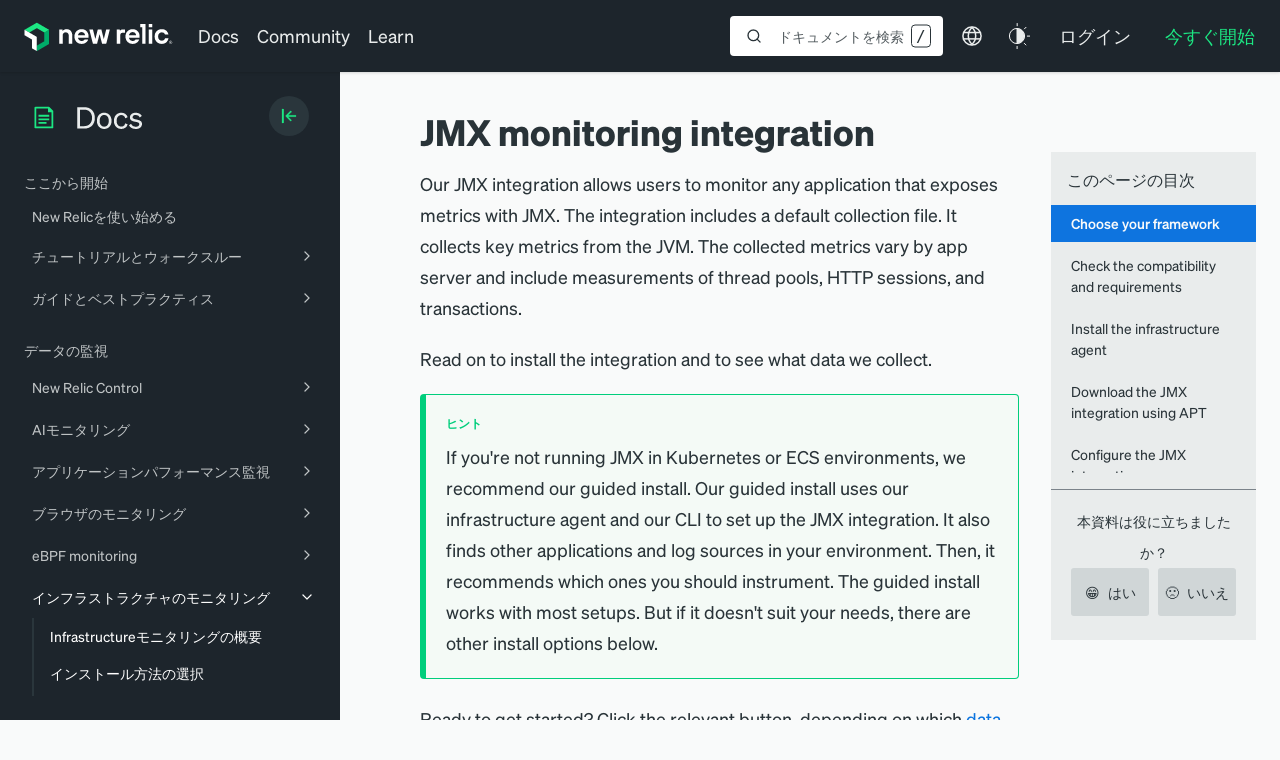

--- FILE ---
content_type: text/html; charset=utf-8
request_url: https://www.google.com/recaptcha/api2/anchor?ar=1&k=6LeGFt8UAAAAANfnpE8si2Z6NnAqYKnPAYgMpStu&co=aHR0cHM6Ly9kb2NzLm5ld3JlbGljLmNvbTo0NDM.&hl=en&v=PoyoqOPhxBO7pBk68S4YbpHZ&size=invisible&anchor-ms=20000&execute-ms=30000&cb=azxyo5ce3re1
body_size: 48886
content:
<!DOCTYPE HTML><html dir="ltr" lang="en"><head><meta http-equiv="Content-Type" content="text/html; charset=UTF-8">
<meta http-equiv="X-UA-Compatible" content="IE=edge">
<title>reCAPTCHA</title>
<style type="text/css">
/* cyrillic-ext */
@font-face {
  font-family: 'Roboto';
  font-style: normal;
  font-weight: 400;
  font-stretch: 100%;
  src: url(//fonts.gstatic.com/s/roboto/v48/KFO7CnqEu92Fr1ME7kSn66aGLdTylUAMa3GUBHMdazTgWw.woff2) format('woff2');
  unicode-range: U+0460-052F, U+1C80-1C8A, U+20B4, U+2DE0-2DFF, U+A640-A69F, U+FE2E-FE2F;
}
/* cyrillic */
@font-face {
  font-family: 'Roboto';
  font-style: normal;
  font-weight: 400;
  font-stretch: 100%;
  src: url(//fonts.gstatic.com/s/roboto/v48/KFO7CnqEu92Fr1ME7kSn66aGLdTylUAMa3iUBHMdazTgWw.woff2) format('woff2');
  unicode-range: U+0301, U+0400-045F, U+0490-0491, U+04B0-04B1, U+2116;
}
/* greek-ext */
@font-face {
  font-family: 'Roboto';
  font-style: normal;
  font-weight: 400;
  font-stretch: 100%;
  src: url(//fonts.gstatic.com/s/roboto/v48/KFO7CnqEu92Fr1ME7kSn66aGLdTylUAMa3CUBHMdazTgWw.woff2) format('woff2');
  unicode-range: U+1F00-1FFF;
}
/* greek */
@font-face {
  font-family: 'Roboto';
  font-style: normal;
  font-weight: 400;
  font-stretch: 100%;
  src: url(//fonts.gstatic.com/s/roboto/v48/KFO7CnqEu92Fr1ME7kSn66aGLdTylUAMa3-UBHMdazTgWw.woff2) format('woff2');
  unicode-range: U+0370-0377, U+037A-037F, U+0384-038A, U+038C, U+038E-03A1, U+03A3-03FF;
}
/* math */
@font-face {
  font-family: 'Roboto';
  font-style: normal;
  font-weight: 400;
  font-stretch: 100%;
  src: url(//fonts.gstatic.com/s/roboto/v48/KFO7CnqEu92Fr1ME7kSn66aGLdTylUAMawCUBHMdazTgWw.woff2) format('woff2');
  unicode-range: U+0302-0303, U+0305, U+0307-0308, U+0310, U+0312, U+0315, U+031A, U+0326-0327, U+032C, U+032F-0330, U+0332-0333, U+0338, U+033A, U+0346, U+034D, U+0391-03A1, U+03A3-03A9, U+03B1-03C9, U+03D1, U+03D5-03D6, U+03F0-03F1, U+03F4-03F5, U+2016-2017, U+2034-2038, U+203C, U+2040, U+2043, U+2047, U+2050, U+2057, U+205F, U+2070-2071, U+2074-208E, U+2090-209C, U+20D0-20DC, U+20E1, U+20E5-20EF, U+2100-2112, U+2114-2115, U+2117-2121, U+2123-214F, U+2190, U+2192, U+2194-21AE, U+21B0-21E5, U+21F1-21F2, U+21F4-2211, U+2213-2214, U+2216-22FF, U+2308-230B, U+2310, U+2319, U+231C-2321, U+2336-237A, U+237C, U+2395, U+239B-23B7, U+23D0, U+23DC-23E1, U+2474-2475, U+25AF, U+25B3, U+25B7, U+25BD, U+25C1, U+25CA, U+25CC, U+25FB, U+266D-266F, U+27C0-27FF, U+2900-2AFF, U+2B0E-2B11, U+2B30-2B4C, U+2BFE, U+3030, U+FF5B, U+FF5D, U+1D400-1D7FF, U+1EE00-1EEFF;
}
/* symbols */
@font-face {
  font-family: 'Roboto';
  font-style: normal;
  font-weight: 400;
  font-stretch: 100%;
  src: url(//fonts.gstatic.com/s/roboto/v48/KFO7CnqEu92Fr1ME7kSn66aGLdTylUAMaxKUBHMdazTgWw.woff2) format('woff2');
  unicode-range: U+0001-000C, U+000E-001F, U+007F-009F, U+20DD-20E0, U+20E2-20E4, U+2150-218F, U+2190, U+2192, U+2194-2199, U+21AF, U+21E6-21F0, U+21F3, U+2218-2219, U+2299, U+22C4-22C6, U+2300-243F, U+2440-244A, U+2460-24FF, U+25A0-27BF, U+2800-28FF, U+2921-2922, U+2981, U+29BF, U+29EB, U+2B00-2BFF, U+4DC0-4DFF, U+FFF9-FFFB, U+10140-1018E, U+10190-1019C, U+101A0, U+101D0-101FD, U+102E0-102FB, U+10E60-10E7E, U+1D2C0-1D2D3, U+1D2E0-1D37F, U+1F000-1F0FF, U+1F100-1F1AD, U+1F1E6-1F1FF, U+1F30D-1F30F, U+1F315, U+1F31C, U+1F31E, U+1F320-1F32C, U+1F336, U+1F378, U+1F37D, U+1F382, U+1F393-1F39F, U+1F3A7-1F3A8, U+1F3AC-1F3AF, U+1F3C2, U+1F3C4-1F3C6, U+1F3CA-1F3CE, U+1F3D4-1F3E0, U+1F3ED, U+1F3F1-1F3F3, U+1F3F5-1F3F7, U+1F408, U+1F415, U+1F41F, U+1F426, U+1F43F, U+1F441-1F442, U+1F444, U+1F446-1F449, U+1F44C-1F44E, U+1F453, U+1F46A, U+1F47D, U+1F4A3, U+1F4B0, U+1F4B3, U+1F4B9, U+1F4BB, U+1F4BF, U+1F4C8-1F4CB, U+1F4D6, U+1F4DA, U+1F4DF, U+1F4E3-1F4E6, U+1F4EA-1F4ED, U+1F4F7, U+1F4F9-1F4FB, U+1F4FD-1F4FE, U+1F503, U+1F507-1F50B, U+1F50D, U+1F512-1F513, U+1F53E-1F54A, U+1F54F-1F5FA, U+1F610, U+1F650-1F67F, U+1F687, U+1F68D, U+1F691, U+1F694, U+1F698, U+1F6AD, U+1F6B2, U+1F6B9-1F6BA, U+1F6BC, U+1F6C6-1F6CF, U+1F6D3-1F6D7, U+1F6E0-1F6EA, U+1F6F0-1F6F3, U+1F6F7-1F6FC, U+1F700-1F7FF, U+1F800-1F80B, U+1F810-1F847, U+1F850-1F859, U+1F860-1F887, U+1F890-1F8AD, U+1F8B0-1F8BB, U+1F8C0-1F8C1, U+1F900-1F90B, U+1F93B, U+1F946, U+1F984, U+1F996, U+1F9E9, U+1FA00-1FA6F, U+1FA70-1FA7C, U+1FA80-1FA89, U+1FA8F-1FAC6, U+1FACE-1FADC, U+1FADF-1FAE9, U+1FAF0-1FAF8, U+1FB00-1FBFF;
}
/* vietnamese */
@font-face {
  font-family: 'Roboto';
  font-style: normal;
  font-weight: 400;
  font-stretch: 100%;
  src: url(//fonts.gstatic.com/s/roboto/v48/KFO7CnqEu92Fr1ME7kSn66aGLdTylUAMa3OUBHMdazTgWw.woff2) format('woff2');
  unicode-range: U+0102-0103, U+0110-0111, U+0128-0129, U+0168-0169, U+01A0-01A1, U+01AF-01B0, U+0300-0301, U+0303-0304, U+0308-0309, U+0323, U+0329, U+1EA0-1EF9, U+20AB;
}
/* latin-ext */
@font-face {
  font-family: 'Roboto';
  font-style: normal;
  font-weight: 400;
  font-stretch: 100%;
  src: url(//fonts.gstatic.com/s/roboto/v48/KFO7CnqEu92Fr1ME7kSn66aGLdTylUAMa3KUBHMdazTgWw.woff2) format('woff2');
  unicode-range: U+0100-02BA, U+02BD-02C5, U+02C7-02CC, U+02CE-02D7, U+02DD-02FF, U+0304, U+0308, U+0329, U+1D00-1DBF, U+1E00-1E9F, U+1EF2-1EFF, U+2020, U+20A0-20AB, U+20AD-20C0, U+2113, U+2C60-2C7F, U+A720-A7FF;
}
/* latin */
@font-face {
  font-family: 'Roboto';
  font-style: normal;
  font-weight: 400;
  font-stretch: 100%;
  src: url(//fonts.gstatic.com/s/roboto/v48/KFO7CnqEu92Fr1ME7kSn66aGLdTylUAMa3yUBHMdazQ.woff2) format('woff2');
  unicode-range: U+0000-00FF, U+0131, U+0152-0153, U+02BB-02BC, U+02C6, U+02DA, U+02DC, U+0304, U+0308, U+0329, U+2000-206F, U+20AC, U+2122, U+2191, U+2193, U+2212, U+2215, U+FEFF, U+FFFD;
}
/* cyrillic-ext */
@font-face {
  font-family: 'Roboto';
  font-style: normal;
  font-weight: 500;
  font-stretch: 100%;
  src: url(//fonts.gstatic.com/s/roboto/v48/KFO7CnqEu92Fr1ME7kSn66aGLdTylUAMa3GUBHMdazTgWw.woff2) format('woff2');
  unicode-range: U+0460-052F, U+1C80-1C8A, U+20B4, U+2DE0-2DFF, U+A640-A69F, U+FE2E-FE2F;
}
/* cyrillic */
@font-face {
  font-family: 'Roboto';
  font-style: normal;
  font-weight: 500;
  font-stretch: 100%;
  src: url(//fonts.gstatic.com/s/roboto/v48/KFO7CnqEu92Fr1ME7kSn66aGLdTylUAMa3iUBHMdazTgWw.woff2) format('woff2');
  unicode-range: U+0301, U+0400-045F, U+0490-0491, U+04B0-04B1, U+2116;
}
/* greek-ext */
@font-face {
  font-family: 'Roboto';
  font-style: normal;
  font-weight: 500;
  font-stretch: 100%;
  src: url(//fonts.gstatic.com/s/roboto/v48/KFO7CnqEu92Fr1ME7kSn66aGLdTylUAMa3CUBHMdazTgWw.woff2) format('woff2');
  unicode-range: U+1F00-1FFF;
}
/* greek */
@font-face {
  font-family: 'Roboto';
  font-style: normal;
  font-weight: 500;
  font-stretch: 100%;
  src: url(//fonts.gstatic.com/s/roboto/v48/KFO7CnqEu92Fr1ME7kSn66aGLdTylUAMa3-UBHMdazTgWw.woff2) format('woff2');
  unicode-range: U+0370-0377, U+037A-037F, U+0384-038A, U+038C, U+038E-03A1, U+03A3-03FF;
}
/* math */
@font-face {
  font-family: 'Roboto';
  font-style: normal;
  font-weight: 500;
  font-stretch: 100%;
  src: url(//fonts.gstatic.com/s/roboto/v48/KFO7CnqEu92Fr1ME7kSn66aGLdTylUAMawCUBHMdazTgWw.woff2) format('woff2');
  unicode-range: U+0302-0303, U+0305, U+0307-0308, U+0310, U+0312, U+0315, U+031A, U+0326-0327, U+032C, U+032F-0330, U+0332-0333, U+0338, U+033A, U+0346, U+034D, U+0391-03A1, U+03A3-03A9, U+03B1-03C9, U+03D1, U+03D5-03D6, U+03F0-03F1, U+03F4-03F5, U+2016-2017, U+2034-2038, U+203C, U+2040, U+2043, U+2047, U+2050, U+2057, U+205F, U+2070-2071, U+2074-208E, U+2090-209C, U+20D0-20DC, U+20E1, U+20E5-20EF, U+2100-2112, U+2114-2115, U+2117-2121, U+2123-214F, U+2190, U+2192, U+2194-21AE, U+21B0-21E5, U+21F1-21F2, U+21F4-2211, U+2213-2214, U+2216-22FF, U+2308-230B, U+2310, U+2319, U+231C-2321, U+2336-237A, U+237C, U+2395, U+239B-23B7, U+23D0, U+23DC-23E1, U+2474-2475, U+25AF, U+25B3, U+25B7, U+25BD, U+25C1, U+25CA, U+25CC, U+25FB, U+266D-266F, U+27C0-27FF, U+2900-2AFF, U+2B0E-2B11, U+2B30-2B4C, U+2BFE, U+3030, U+FF5B, U+FF5D, U+1D400-1D7FF, U+1EE00-1EEFF;
}
/* symbols */
@font-face {
  font-family: 'Roboto';
  font-style: normal;
  font-weight: 500;
  font-stretch: 100%;
  src: url(//fonts.gstatic.com/s/roboto/v48/KFO7CnqEu92Fr1ME7kSn66aGLdTylUAMaxKUBHMdazTgWw.woff2) format('woff2');
  unicode-range: U+0001-000C, U+000E-001F, U+007F-009F, U+20DD-20E0, U+20E2-20E4, U+2150-218F, U+2190, U+2192, U+2194-2199, U+21AF, U+21E6-21F0, U+21F3, U+2218-2219, U+2299, U+22C4-22C6, U+2300-243F, U+2440-244A, U+2460-24FF, U+25A0-27BF, U+2800-28FF, U+2921-2922, U+2981, U+29BF, U+29EB, U+2B00-2BFF, U+4DC0-4DFF, U+FFF9-FFFB, U+10140-1018E, U+10190-1019C, U+101A0, U+101D0-101FD, U+102E0-102FB, U+10E60-10E7E, U+1D2C0-1D2D3, U+1D2E0-1D37F, U+1F000-1F0FF, U+1F100-1F1AD, U+1F1E6-1F1FF, U+1F30D-1F30F, U+1F315, U+1F31C, U+1F31E, U+1F320-1F32C, U+1F336, U+1F378, U+1F37D, U+1F382, U+1F393-1F39F, U+1F3A7-1F3A8, U+1F3AC-1F3AF, U+1F3C2, U+1F3C4-1F3C6, U+1F3CA-1F3CE, U+1F3D4-1F3E0, U+1F3ED, U+1F3F1-1F3F3, U+1F3F5-1F3F7, U+1F408, U+1F415, U+1F41F, U+1F426, U+1F43F, U+1F441-1F442, U+1F444, U+1F446-1F449, U+1F44C-1F44E, U+1F453, U+1F46A, U+1F47D, U+1F4A3, U+1F4B0, U+1F4B3, U+1F4B9, U+1F4BB, U+1F4BF, U+1F4C8-1F4CB, U+1F4D6, U+1F4DA, U+1F4DF, U+1F4E3-1F4E6, U+1F4EA-1F4ED, U+1F4F7, U+1F4F9-1F4FB, U+1F4FD-1F4FE, U+1F503, U+1F507-1F50B, U+1F50D, U+1F512-1F513, U+1F53E-1F54A, U+1F54F-1F5FA, U+1F610, U+1F650-1F67F, U+1F687, U+1F68D, U+1F691, U+1F694, U+1F698, U+1F6AD, U+1F6B2, U+1F6B9-1F6BA, U+1F6BC, U+1F6C6-1F6CF, U+1F6D3-1F6D7, U+1F6E0-1F6EA, U+1F6F0-1F6F3, U+1F6F7-1F6FC, U+1F700-1F7FF, U+1F800-1F80B, U+1F810-1F847, U+1F850-1F859, U+1F860-1F887, U+1F890-1F8AD, U+1F8B0-1F8BB, U+1F8C0-1F8C1, U+1F900-1F90B, U+1F93B, U+1F946, U+1F984, U+1F996, U+1F9E9, U+1FA00-1FA6F, U+1FA70-1FA7C, U+1FA80-1FA89, U+1FA8F-1FAC6, U+1FACE-1FADC, U+1FADF-1FAE9, U+1FAF0-1FAF8, U+1FB00-1FBFF;
}
/* vietnamese */
@font-face {
  font-family: 'Roboto';
  font-style: normal;
  font-weight: 500;
  font-stretch: 100%;
  src: url(//fonts.gstatic.com/s/roboto/v48/KFO7CnqEu92Fr1ME7kSn66aGLdTylUAMa3OUBHMdazTgWw.woff2) format('woff2');
  unicode-range: U+0102-0103, U+0110-0111, U+0128-0129, U+0168-0169, U+01A0-01A1, U+01AF-01B0, U+0300-0301, U+0303-0304, U+0308-0309, U+0323, U+0329, U+1EA0-1EF9, U+20AB;
}
/* latin-ext */
@font-face {
  font-family: 'Roboto';
  font-style: normal;
  font-weight: 500;
  font-stretch: 100%;
  src: url(//fonts.gstatic.com/s/roboto/v48/KFO7CnqEu92Fr1ME7kSn66aGLdTylUAMa3KUBHMdazTgWw.woff2) format('woff2');
  unicode-range: U+0100-02BA, U+02BD-02C5, U+02C7-02CC, U+02CE-02D7, U+02DD-02FF, U+0304, U+0308, U+0329, U+1D00-1DBF, U+1E00-1E9F, U+1EF2-1EFF, U+2020, U+20A0-20AB, U+20AD-20C0, U+2113, U+2C60-2C7F, U+A720-A7FF;
}
/* latin */
@font-face {
  font-family: 'Roboto';
  font-style: normal;
  font-weight: 500;
  font-stretch: 100%;
  src: url(//fonts.gstatic.com/s/roboto/v48/KFO7CnqEu92Fr1ME7kSn66aGLdTylUAMa3yUBHMdazQ.woff2) format('woff2');
  unicode-range: U+0000-00FF, U+0131, U+0152-0153, U+02BB-02BC, U+02C6, U+02DA, U+02DC, U+0304, U+0308, U+0329, U+2000-206F, U+20AC, U+2122, U+2191, U+2193, U+2212, U+2215, U+FEFF, U+FFFD;
}
/* cyrillic-ext */
@font-face {
  font-family: 'Roboto';
  font-style: normal;
  font-weight: 900;
  font-stretch: 100%;
  src: url(//fonts.gstatic.com/s/roboto/v48/KFO7CnqEu92Fr1ME7kSn66aGLdTylUAMa3GUBHMdazTgWw.woff2) format('woff2');
  unicode-range: U+0460-052F, U+1C80-1C8A, U+20B4, U+2DE0-2DFF, U+A640-A69F, U+FE2E-FE2F;
}
/* cyrillic */
@font-face {
  font-family: 'Roboto';
  font-style: normal;
  font-weight: 900;
  font-stretch: 100%;
  src: url(//fonts.gstatic.com/s/roboto/v48/KFO7CnqEu92Fr1ME7kSn66aGLdTylUAMa3iUBHMdazTgWw.woff2) format('woff2');
  unicode-range: U+0301, U+0400-045F, U+0490-0491, U+04B0-04B1, U+2116;
}
/* greek-ext */
@font-face {
  font-family: 'Roboto';
  font-style: normal;
  font-weight: 900;
  font-stretch: 100%;
  src: url(//fonts.gstatic.com/s/roboto/v48/KFO7CnqEu92Fr1ME7kSn66aGLdTylUAMa3CUBHMdazTgWw.woff2) format('woff2');
  unicode-range: U+1F00-1FFF;
}
/* greek */
@font-face {
  font-family: 'Roboto';
  font-style: normal;
  font-weight: 900;
  font-stretch: 100%;
  src: url(//fonts.gstatic.com/s/roboto/v48/KFO7CnqEu92Fr1ME7kSn66aGLdTylUAMa3-UBHMdazTgWw.woff2) format('woff2');
  unicode-range: U+0370-0377, U+037A-037F, U+0384-038A, U+038C, U+038E-03A1, U+03A3-03FF;
}
/* math */
@font-face {
  font-family: 'Roboto';
  font-style: normal;
  font-weight: 900;
  font-stretch: 100%;
  src: url(//fonts.gstatic.com/s/roboto/v48/KFO7CnqEu92Fr1ME7kSn66aGLdTylUAMawCUBHMdazTgWw.woff2) format('woff2');
  unicode-range: U+0302-0303, U+0305, U+0307-0308, U+0310, U+0312, U+0315, U+031A, U+0326-0327, U+032C, U+032F-0330, U+0332-0333, U+0338, U+033A, U+0346, U+034D, U+0391-03A1, U+03A3-03A9, U+03B1-03C9, U+03D1, U+03D5-03D6, U+03F0-03F1, U+03F4-03F5, U+2016-2017, U+2034-2038, U+203C, U+2040, U+2043, U+2047, U+2050, U+2057, U+205F, U+2070-2071, U+2074-208E, U+2090-209C, U+20D0-20DC, U+20E1, U+20E5-20EF, U+2100-2112, U+2114-2115, U+2117-2121, U+2123-214F, U+2190, U+2192, U+2194-21AE, U+21B0-21E5, U+21F1-21F2, U+21F4-2211, U+2213-2214, U+2216-22FF, U+2308-230B, U+2310, U+2319, U+231C-2321, U+2336-237A, U+237C, U+2395, U+239B-23B7, U+23D0, U+23DC-23E1, U+2474-2475, U+25AF, U+25B3, U+25B7, U+25BD, U+25C1, U+25CA, U+25CC, U+25FB, U+266D-266F, U+27C0-27FF, U+2900-2AFF, U+2B0E-2B11, U+2B30-2B4C, U+2BFE, U+3030, U+FF5B, U+FF5D, U+1D400-1D7FF, U+1EE00-1EEFF;
}
/* symbols */
@font-face {
  font-family: 'Roboto';
  font-style: normal;
  font-weight: 900;
  font-stretch: 100%;
  src: url(//fonts.gstatic.com/s/roboto/v48/KFO7CnqEu92Fr1ME7kSn66aGLdTylUAMaxKUBHMdazTgWw.woff2) format('woff2');
  unicode-range: U+0001-000C, U+000E-001F, U+007F-009F, U+20DD-20E0, U+20E2-20E4, U+2150-218F, U+2190, U+2192, U+2194-2199, U+21AF, U+21E6-21F0, U+21F3, U+2218-2219, U+2299, U+22C4-22C6, U+2300-243F, U+2440-244A, U+2460-24FF, U+25A0-27BF, U+2800-28FF, U+2921-2922, U+2981, U+29BF, U+29EB, U+2B00-2BFF, U+4DC0-4DFF, U+FFF9-FFFB, U+10140-1018E, U+10190-1019C, U+101A0, U+101D0-101FD, U+102E0-102FB, U+10E60-10E7E, U+1D2C0-1D2D3, U+1D2E0-1D37F, U+1F000-1F0FF, U+1F100-1F1AD, U+1F1E6-1F1FF, U+1F30D-1F30F, U+1F315, U+1F31C, U+1F31E, U+1F320-1F32C, U+1F336, U+1F378, U+1F37D, U+1F382, U+1F393-1F39F, U+1F3A7-1F3A8, U+1F3AC-1F3AF, U+1F3C2, U+1F3C4-1F3C6, U+1F3CA-1F3CE, U+1F3D4-1F3E0, U+1F3ED, U+1F3F1-1F3F3, U+1F3F5-1F3F7, U+1F408, U+1F415, U+1F41F, U+1F426, U+1F43F, U+1F441-1F442, U+1F444, U+1F446-1F449, U+1F44C-1F44E, U+1F453, U+1F46A, U+1F47D, U+1F4A3, U+1F4B0, U+1F4B3, U+1F4B9, U+1F4BB, U+1F4BF, U+1F4C8-1F4CB, U+1F4D6, U+1F4DA, U+1F4DF, U+1F4E3-1F4E6, U+1F4EA-1F4ED, U+1F4F7, U+1F4F9-1F4FB, U+1F4FD-1F4FE, U+1F503, U+1F507-1F50B, U+1F50D, U+1F512-1F513, U+1F53E-1F54A, U+1F54F-1F5FA, U+1F610, U+1F650-1F67F, U+1F687, U+1F68D, U+1F691, U+1F694, U+1F698, U+1F6AD, U+1F6B2, U+1F6B9-1F6BA, U+1F6BC, U+1F6C6-1F6CF, U+1F6D3-1F6D7, U+1F6E0-1F6EA, U+1F6F0-1F6F3, U+1F6F7-1F6FC, U+1F700-1F7FF, U+1F800-1F80B, U+1F810-1F847, U+1F850-1F859, U+1F860-1F887, U+1F890-1F8AD, U+1F8B0-1F8BB, U+1F8C0-1F8C1, U+1F900-1F90B, U+1F93B, U+1F946, U+1F984, U+1F996, U+1F9E9, U+1FA00-1FA6F, U+1FA70-1FA7C, U+1FA80-1FA89, U+1FA8F-1FAC6, U+1FACE-1FADC, U+1FADF-1FAE9, U+1FAF0-1FAF8, U+1FB00-1FBFF;
}
/* vietnamese */
@font-face {
  font-family: 'Roboto';
  font-style: normal;
  font-weight: 900;
  font-stretch: 100%;
  src: url(//fonts.gstatic.com/s/roboto/v48/KFO7CnqEu92Fr1ME7kSn66aGLdTylUAMa3OUBHMdazTgWw.woff2) format('woff2');
  unicode-range: U+0102-0103, U+0110-0111, U+0128-0129, U+0168-0169, U+01A0-01A1, U+01AF-01B0, U+0300-0301, U+0303-0304, U+0308-0309, U+0323, U+0329, U+1EA0-1EF9, U+20AB;
}
/* latin-ext */
@font-face {
  font-family: 'Roboto';
  font-style: normal;
  font-weight: 900;
  font-stretch: 100%;
  src: url(//fonts.gstatic.com/s/roboto/v48/KFO7CnqEu92Fr1ME7kSn66aGLdTylUAMa3KUBHMdazTgWw.woff2) format('woff2');
  unicode-range: U+0100-02BA, U+02BD-02C5, U+02C7-02CC, U+02CE-02D7, U+02DD-02FF, U+0304, U+0308, U+0329, U+1D00-1DBF, U+1E00-1E9F, U+1EF2-1EFF, U+2020, U+20A0-20AB, U+20AD-20C0, U+2113, U+2C60-2C7F, U+A720-A7FF;
}
/* latin */
@font-face {
  font-family: 'Roboto';
  font-style: normal;
  font-weight: 900;
  font-stretch: 100%;
  src: url(//fonts.gstatic.com/s/roboto/v48/KFO7CnqEu92Fr1ME7kSn66aGLdTylUAMa3yUBHMdazQ.woff2) format('woff2');
  unicode-range: U+0000-00FF, U+0131, U+0152-0153, U+02BB-02BC, U+02C6, U+02DA, U+02DC, U+0304, U+0308, U+0329, U+2000-206F, U+20AC, U+2122, U+2191, U+2193, U+2212, U+2215, U+FEFF, U+FFFD;
}

</style>
<link rel="stylesheet" type="text/css" href="https://www.gstatic.com/recaptcha/releases/PoyoqOPhxBO7pBk68S4YbpHZ/styles__ltr.css">
<script nonce="wmPNl4_12LonegNi5DTvrw" type="text/javascript">window['__recaptcha_api'] = 'https://www.google.com/recaptcha/api2/';</script>
<script type="text/javascript" src="https://www.gstatic.com/recaptcha/releases/PoyoqOPhxBO7pBk68S4YbpHZ/recaptcha__en.js" nonce="wmPNl4_12LonegNi5DTvrw">
      
    </script></head>
<body><div id="rc-anchor-alert" class="rc-anchor-alert"></div>
<input type="hidden" id="recaptcha-token" value="[base64]">
<script type="text/javascript" nonce="wmPNl4_12LonegNi5DTvrw">
      recaptcha.anchor.Main.init("[\x22ainput\x22,[\x22bgdata\x22,\x22\x22,\[base64]/[base64]/[base64]/[base64]/[base64]/[base64]/[base64]/[base64]/[base64]/[base64]\\u003d\x22,\[base64]\\u003d\\u003d\x22,\[base64]/Cry8ew5DCrjHCvsOWacKjPEQzR8KGwrwvw6IVWsOmQ8OmMgLDr8KXc1I3wpDCkWJMPMOUw5zCm8Odw7DDhMK0w7ptw54MwrB1w510w4LChFpwwqJ/MhjCv8OlTsOowpl0w5XDqDZYw4Ffw6nDv3DDrTTCusKpwotULcOfJsKfESLCtMKacMKaw6Flw6bCjw9iwogHNmnDowJkw4wtLgZNfG/CrcK/wpPDp8ODcAhzwoLCpmsVVMO9IwNEw49VwpvCj07CnVLDsUzCgMOnwosEw4xrwqHCgMOeR8OIdB3CrcK4wqY5w7hWw7dtw7VRw4QUwo5aw5QDBUJXw4IcG2U3Zy/[base64]/Cpz/[base64]/[base64]/[base64]/CnsKew50EwpUhI1cUwpDDo8OOIMKLYg3CjsOFw7rCrMKEw57DrMKqwo/[base64]/[base64]/CiG5oCsO0difDmMKsbMO3QsKew7oywrt2wp7Cv8KxwqDCicK8wrkOwr/Cv8OMwpvDjELDu19FIipgeBxgw6ZiBcO0wqdRwobDh1YeJU7CoWhbw4NIwp9Pw7rDux3Co0k0w4fCnUYYwq/DsyrDtWtvwpR0w48qw5U+V1nCgsKtV8OGwpbCm8OUwqptwod0LAwIWx5+enrCiScyVMOjw5XDiC8PFSDDtgQdasKAw4TDucKRXcOhw7F6w5sCwpXCpQ1Lw7J4HyR2Yy9+IcO/IcO2wpZQwozDh8KRwop9IcKhwrpBJ8O9wrwAeH0FwrVkw4/CpMO1McOIwonDpsO4wr/Co8OsYFgcFCXDkTR6L8KNwpfDiC/DgXnDuTLCjsOHwooBCiXDolPDtsKOZsOHw703w6kOw5/CosKZw5lmBWHDkBofKX4Jw5LCgcOkEcOLwp7DsDlbwohUGxvDisKlWMOgdcO1RsKjw5DDhTIKw6DCjsKMwpx1wo/Cn3/DoMKZVMOYw4sowq7Cry7Cs3x5fxPCksKXw5BudGHCtzjDrsO8ZxrCqH8OYmzDsGTChsOqw6Y+HytrMcKqw5zCpTUFw7HCjcO9w7Y4wot5w49Vwq0yLsKfwr7Ct8OAw7MFPyZGdcKaV3bCrcK1UcK7w7k2wpNRw5lzHV8jwrbCssORwqHDr1ILw4VywoNbw4Yvwo/Cgk/CoQ/[base64]/[base64]/DhQnCoDNHw68xw4/DusOxwrc5OcK8w6nCksKsw5A5e8KYcsK9dlnCtgTDs8KkwrpRFsOcGcOtwrYiO8OYwojCr1Yuw7zDpiPDqi0jPCx7wpAPZMKcw7PDgGTDlsKAwqbDsRBGJMKGQsO5OEzDvH3CjBM3GA/DnE1fFsOuEEjDisKTwoteNAnCkyDDqzDCg8OuNMKZOsKjw6rDmMO0woV2L2ppwrvCt8O+JMOdJBo7w7wyw67DmhY1wrjCkcOKw7HDpcOow6MIUFhlGsKWUcK2w4rDvsKuNUzCncK+w4QFKMKIwr9kwqsjwozCqsKKCsKQCD5aMsKLND/Ct8KmcWc/w7RKwpZqZ8KSccKjSEkWw5tHwr/CscKGPHDDksKXwr3CvFIXA8OFQ1gdI8O0HwPCjsOwVMKrSMKReHjCqCjChsK+WEwQTQR7woYkc2lPw5LCmwHCk3vDlAXCthZvGMOsTG05w6wqwpPCp8KSw5XDmcOha3gIw7bCoS8Lwo1MS2Z6Vj/DmjvCqifDrMONwrN8woXDksO/wqYdG0gjCcO9w5fCrXXDrj3CvMKHMcKaw5XDlnLCq8OjesOVw44rNCQIRcODw6VqIzDDncOCBMODw4nDhFFuV3/[base64]/CkgAlw53DgcKdw6zDumrCs0vCuDtoHMOKYMKAJwzDp8ODw6J3w4AnQD3CvnrDoMKxw7LCksOZw7nDjMKBw63Co17DlxQ4BxHCpjJRw4HDgMO3LWFtTgBKwpnCrcO5w75uc8OIf8K1KWggw5LCscKWwqXDjMK6RR3Dm8O0woZWwqTDsBF0UMOHw5wyWjvDv8OxTsOmBn/[base64]/[base64]/[base64]/w5XCuzXDisKGYMKuw67Cu8O3w7t4bzPCk3vDpcKtwqHDkSNHcQdwwqdLI8Kyw5FMVMObwodEwrlUUMOFIgtFwrfDr8KZLsO2wrdiTyfCriPCpx7ChHEjHz/CnXLDiMOsQkUaw61MwpvCo28jXDUrSsKdOwHCsMOjJ8Omwr50A8OOwosww4TDsMOsw68lw7hNw5A+f8OAwrAQFk7DvBtwwrAGw7DCgsOkGxQQU8OMCn/DjnzDjllqF2kvwp95w5nCvQfDoAvDhFt1wpHCrEjDtVdtwrImwrbCkgzDssK0w6k3EhUcMMKFw6HChcOJw67DkcO0wrTCkFoOUsOKw6VSw43DgsOwBRNywq/Dp0YkQ8KUw4fCucOKCsOGwq4/CcO5CcKBRkJxw65bLsOcw4bDjSLChMOSYhFQXSBDwqzClhhuwrLCrwFYR8KawqZ+RsKWw4PDiVPDjcOywqjDunB0KSjDssKNNUTClXNZI2XDu8OFwojDpsOJwojDuzXCvsKadULCtMKsw4kcwrDDoz1ww6M5QsKHWMKtw6/DgsKmZR5jw5vDsVVOVhohP8K+w4sQdcO5wqLDml/DqxIvKsOkCETCncKswoTCtcKqwpnDvBhcfwlxZn5yRcKgw5BCH07DuMKiXsObOgLDlzDChjrCkcOew5HChSfDk8KzwqbCqMOtAMOwYMOyLkLDtEUTTMKpw63DpcKtwpzDgMKkw79pwpBAw57Dj8Kme8KUworDgm/CpcKEf2rDnMO7w6E8GRzChsKsB8KoCcOGwqLDvMKpJEvDvFvCuMKhwoojwpRQwohxfk54JDN5w4fDjzTDlFh8TjsTw5ITUlMQPcOaZE5fw5F3TA4Iw7UnMcKTLcKhVAPClVHCi8Kmwr7Dr0PCk8KwJE8OQELCr8K/wq3DicK2TMKUEsOow47DsWbDu8KbAG7Ch8KsHcODwonDoMOOTijDiyXDsVfDqcOHecOWMcOXV8OMwrMsUcOHwpLCjcO9dTXCkCIDw7DClRUDwoZdw43Dj8K1w4AEB8Ogwr3Di2zDqT3DksOIfBhOfcKtwoHDl8KAKDZ5w5TChsOJwpA4P8OkwrXDmFhNw5fDlgo1wr/DrjQjwoBuHMK8w68jw4RoZsOmZWbCrixDfcKQwofCj8ORw5XCuMOAw4NbYQ/CqMO6wrHCvxVEecOZw6l4SsOrw5ZtYMOhw4XDlCZJw69IwoDCtw9GQcOIwpzDicO4FsOKwpfCi8O4LcOHwrbCk3JYe2xfDTjDvMKow5llKMKnFxF6w4TDiUjDhS7DuEQXQcKjw7ICdsK+wq00w7bCrMOdHGzDrMO5czjCvivDi8KcK8Oiw7/DlgYpwqfDnMOAw63ChcOrwozCgAVgHcOYPQsow57Dp8Ogw7vDosOnwp/[base64]/YMKeVMKvUxjDqC/Dlxc7EMKZwrTCgMKCw5AQZsOJXMOTwqfCmMKIMw/DlsOawrQ5wr1Dw4PClsO7chHCgcKqWMKrwpHCmsKAw7k5wqQEWjLDnsOFJl3CqAjDsmo9PRtqJsKXwrbCrGlWa2XDj8KNUsONYcOCS2QOYxk7DgnDk1rDmcKowo/[base64]/w5PDmMKYwo45w6M2w7/DgzPClgDCncKgwofDqiLCtkrDusOVwrsDw5hewoN3CMONwp/[base64]/bsK2YCPDgsOfw7DCpDDDsUnCs8KswoHCl8OqRcO0woPCgMKVXF/Ct2vDkSrDnsOowq8RwobDjwYJw753woh+P8KDwr7CqiDCvcKlZ8KBEhp3FMOUNS7Ch8OSPThwbcK9P8K7w4NqwrrCvTpoFMOywpMURXrDtsO6w6zDssKCwpZGwrLCgVw+aMK3w7NKIA/[base64]/[base64]/Dtw/DjjzDocKLR8O2CsOTexZywqXCljbDpMKJHcO/fcK3BQcTBsOofMOlXDPDs14GHcOtw7jCrMO5wqTDoTAKw7ATw7onw6tcwrvCgzPDniwEw4rDhAfCmsOBcgsDw5Bfw6EBwpICBcOxw6g2AMK+wqbCgMKpQ8K3cytEw5/CqsKeBD4tGG3CiMKzw5LCjAjCmhjCv8K0PSvClcOjw73CqjQ2XMOkwo8lRVIpXsOuw4LDgCzDqipLw452O8KybmEQwofCuMKVFF4UaFfCtMKuMCXDlwLCvsOCYMOGWDgbwpB3cMK6wofCjwd+GcOwB8K/E3nDosOYwownwpTDmT3Cv8OdwrNHdDcSw4bDqcKpw7tCw7dxNMO9TD5Jwq7DoMKNG0nDrHHCiltAEMOFw7oLTsOqQn8qw5jDkl41FsK1b8KbwqHDv8OrTsOtwobDnBXCksKZUX8mfRcjZFPDnjjCt8KLHsKMHMKpTnrCrGUobjo0GMOGw78lw7zDpigIBVp/T8OTwr9aYGdHbBpsw5FmwrkuLnFeD8Kvw51vwogaelFJIm1YCzrCvcOKMH5SwoDClcKybcKiOEbDnSnCmxYkZSnDisKifMK4fsOewqnDk2PDhjBSw5/CpwXDpcOiwp0qa8KFwqxEwoxqwrnCqsOmwrTCkMOaGsKyAC0FRMKJJWVYV8K5w7HCiTTCs8KMw6TCtcOOBiHCvh83XMK9GQjCscOeFMOlaEbCvMOle8OZGMKkwr/DriMsw4FlwpPDiMKlwppjW1zDmsOcw7w1NxF2w5o1HMOuICrDgMOmVgJ6w4DCrg1PH8OrQUPDtMO+w7DCkQbCkErCn8O9w6bCqBAIV8KwG2HCkjbDjcKkw4h9wrjDp8Oew6kGK2rDngwLwqMcMsOGcVFXYsKow7RQWsKswqfDvMKUbEfCuMO/wpzCoxjDl8Kyw6/[base64]/DqyQww7PCvMKkwo0Lw43CiQPCr8O1wrzCu8KbwokwFTDCvm1CWcOuRMOsVsKnFsOPasO9w7V7CBTDmMKsKMOZW3VUDcKWwrs4w63CusKTwpg+w5nDtcOIw7DDlBBTTDZBFDNSCSPDmcOOw7/DrcOzcDVrDh/DkMKDJHNIwrpXXmoYw7Q4YzZWMsKew5DCrwwWfMODQMOgV8Kww7hgw6vDhTV0w5bDpsOlesKtG8K8fsOQwpITG2DCnWTCmMKzccO9AC/DkGcRLBBbwpUhw6TDicKcw6p+X8Ojwpd8w5nCgyVLwofDvAfDt8OMRgR2wqd0IR5Sw67Cp33DjsKeC8K6fg5wUcO/wrPCkwTCqMKYeMKhwq7CtnDDs1YKAMKHDkzCpcKFwqkRwq7DokDCmRVAwqRiaHDCl8KtIsKkwoTDnCN8HxtWGcOnWsKSdkzDrsOrPcOWw7p/Y8Kvwqh9XMKWwrhWUmbDs8OYw6rDsMODw6obDh5ww5vCmw04dCHCnB1+w4hswrbCuCl8wqUqQhdkwqQSwqzDt8KGw4XDq3dgw4k4N8KOwqINPcKtwr/DusKnZMKmw50CZkQKwrTDiMOseTrCkcK1w6Z0wr7DklA0wrVQc8KJwq7CucKDAcKUHz3CtVV5TX7CvMK8S0bDhVPCucKCwpLDq8O9w5I5UyTCpWvCoXg3wqJiQ8KpLcKGI2LDh8K+wqY6wo4/Vg/DsRbCk8KyTkpgNVgBJnnDi8KYwoIBw6TCoMKfwqg3HTsHakQaX8O+D8KGw6FkasOOw4k4wrBHw4XDmQTDtjLCt8K/W005w5rCiQtTw4XDuMK7w7gLw6UANcK+woEIBsKHw7s7w5TDksOuTcKTw4nDhsOTRcKfUsK2VcOnLgzCtRfDkAtPw6fCoRJYFCHCrMOJL8O2w7ZmwrcFecOgwrzCqcK/ZAbCr3dRw6vDlR3CgkMywoxkw6TDkX8GcEAaw4fDmgFtwrLDmMKow7YUwqBfw6jCkcKrSAAnEUzDrypOVcOROsOfYXbCtMOnTnYow4bDgsO/w4rCh1/DvcK4VEI8wpZfwrvCjFnDqcOww7/CjMKgwp7DjsKlwqwoRcK8DHRDw4EbXFxgw5A2wprDucOGw7FDTcKpbMO/PsKZH2vCp0rDjTsTw4rCkMODUxR6ekrDgCQcH0TCnMKgfWnDvAXDuHDCnlIsw50kXA/ClcOlZcKTw5DCqMKNw73ClkMDHMK3WxXCtMKgw5PCswPCmUTCrsOHesOhacKCw79XwoPCsA4kOkBiw4FPwpByPENjZBxXw44Pw71ww7LDn1QmAm/CocKDwr1MwpI9w5TCl8KWwpPCnsKPRcO/WQNpw759w7w1wqAwwoAMworDkSPCtGHCsMObw4xNZ1E6woXDpMK8fMOLfWJ9wpctOg8mE8OaRzcHQsOyDsObw47DqcKCXGbCkMO/QwhZW1N8w4nCqCrDpGHDpVgFacKTVjHCo2FmR8KtGcOGB8Ozw5DDlMKbN08Pw7zDk8ONw5YHRwJdWk/CjDx/wqLChcKBXFnCh3VcJCXDulPCnsKMPgJSNX3DvntYw6Mswr3CgsO8wrfDuEPDrcKHF8OYw7rCjhEmwrLCqSnDoF8hSkzDhRNJwo8TBcOTw68lw7xEwpobw4AAw4xAMMKzw4IVwonCpQEeTDDDjsKSGMOwM8KFwpM7J8OWPCfCqXtrwq/CujLCrk5rw7Bsw6M1IUQVNxjCny/DhMO+Q8OGWQbDjcKgw6dVGzZqw7XClsKlewTCkSolwq/CisK6w5HClsOsZcKVflRZdgldwoscwpdIw7Vdw5DCh1nDu3DDmAZsw4DDlA81w4RzdWtew73CnAbDvsKHAxx4DW3DhUrCmcKrPlTCsMOzw7BJLwAjwrkAScKGMcKtwoFww5Q2RsOAbMKZwrFwworCoUXCrsO/[base64]/[base64]/[base64]/DqTERCW8qwpTCtcOQacOPw4NrwpRpwqICw59AXsK+w6DDmcOcAAXCvcOCwqnCmsOtMn7CvMKpwpfCpkLDok7DuMObaTs4AsKxw6xGw5jDjkDDmMOmI8KGUTrDvHfCncKKJcO9c0IAw6cCacOYwpABEMOGBiB8woLCksOWwrJDwoMSUE3DnnsZwqLDvMK7wq/DncKNwrZ/KD7CscOcJnMFw4zCkMKWH2wRL8ODwrHCrRXDicOdREEuwozCkcKWE8ORS0/CosOcw5fDn8K7wrfDhE5gwqkjZklIwoFFD1AwQyDDgMKwGj7CnhbDnxTDhcO/JRTCg8O/[base64]/ClgRJw6rDhU3DshPDrsK0bj/Dr8ODwojClMKGw6ACGywFw40YFcOWQ8OcB0zClMKWwqvCjsOGAMOXwqULKMOowqTDtMKfw5pvI8KKcsKFdT/CvsKZwr96w5R4wqvCkALCpMOewr3DvBHDlcK3wqnDgsKzBMKiQWhEw53CkzAdYcKIwrDDicKYw4rCq8KHVcKfw5jDqMK6WMK6wrLDvMOmwpjDo2oPXGIDw77CkR/CukEowrIlNgdXwrQOTcOTwqo0woDDi8KeFsKLG3hdO03Co8KUDRlbWMKIwr0sA8O2w7PDkVIdX8K4fcO9w7XDiwTDgMK3w4x9LcKew5nDnypNwojCusOOwpM0DQNyccOSVTHCnHIDwrI+w7LCimrCnQ3DjsKNw6cpw6LDk0TCicK7w5/CtTzDq8OEdcO4w60HX37CicKbTxlzw6E6w6rCpMOxw4nDg8OaUcOtwrdzaBLDhMOeZ8O5PsKwRcKowpHCowjDl8KrwrbCnAo4GBFZw6R0ElTCqcKVJCpgRGUbw5ldwqnCucOEAAvDj8O6PmzDh8OIw63CgAbCmcKcUcOYUsKQw7MSwrkzw4vCqT7Cmi/CjcKEw5N6XElVPMKWw4bDvFfDiMOoLA/Dv10awq7Cp8KDwqoiwrnCtMOnwqLDkFbDuG45aU3CpDcaBcKifMOcw7cWfMKCasO2BUwHw6DCs8K6Tg/ClMKOwpwOUX3Dm8ONw4Y9wqlyMsKRIcK8DALCpXhOCsKbw4zDpBJQUMOGWMOcw6IuTsOHwrAIFF4Cwqo8PGDCqsKew7hKZSDDtFpiHQrDgB4LVcOcwqfDryo/wpjDg8KXwoBTE8K0w4XCsMO3DcONw5HDpRfDqSYbKcKawowxw6YNacOywpVBP8K2w6XDgGcINTjDthYjcmwyw47DuGPDgMKdw5zDpkhUPMKYexvCr03DmC7DqxrCpDXCkcKiw43Dsw1/[base64]/DmMKtYMKxZMO9woLDscKSacKMw4tOwqfDmgfCksKZewEsCgY6wqE/BwMWw5E7wrhkIMK8EsOHwrYbHkrDlh3DiALCncO7w7d8Qjl9wo3DpcKdPMOZN8K3woDDgcKTYH4LGCzCtSfCk8KvY8KdWMKvCRfDsMKpVcKoZcODMcK4w5PDnQ3Cu1gsaMOMwrLChxnDsn0swoLDisOcw4bClsKSKVzClMK0wqE/[base64]/DkcOXUcOFPsKBw6vCt8OpNTQ9KHPCnMKUC8OXwpEBD8KmPWvDmsOsG8OmDR3DllrClsOAw5bCoELCtMKrEcKhw7PCpCIzCTbCnxcmwonDl8KYZsOHFsKQHsK+w6jCp3jCh8KBw6fClcKrJXU/wpLCsMOqw6/Dj0ZxH8K1w4rCgipcwoTDicKBw7nDgcODwpXDqcOJLMKBw5bDkVnCsDzDhQYmwopIwq7CoFBxw4fDicKJw7TDhBRWBTZ7BsOFTMKYUMOQZ8K/ThZjwpt2w4wfwrF7C3PDuw0mLsKOL8KFw4A8wrXDhsKfZkrCohEiw4cCwofCm1Bww5liwrJFKXzDl1RdJV12w6zDocKaJMKqClLDuMO3w4hnw4jDuMKfNsKrwpBbw6QbEzEKwpR/TFbCrxvCvTzDhFjDrDrDkWhnw6PCuz/CrMKCw4vDozvDsMOgMyUuw6F1w7R7wpTDjMOOCnFlw5hqwoRAaMOPU8KsfsK0ekhRDcOqOzDCiMOce8KsL0JHwrnDk8Oqw7jDs8K/F1gDw5wZORrDtWbDgcObFsKHwpfDmyzDr8O4w6h6w7RJwqNQwqFXw63CghIjw6APdRhVwp3DpcKCw6PCpsKtwrDDg8KGw4I/e2YuZcOQw7MxQE90EBh+L3rDtMO1wpBbLMKJw4E/[base64]/woXCoMOgw5ReQQrCscKaCxBIE1k7KMOywrdlwrdjNCtVw6lDw5/[base64]/DssOLw5IMWT/DqHfCnzHCuMO+w6TDsAfCpgzCqsOIwr0rwqt0wpMEwpjCucKIwqjCvRl7w75aYHfDpMKKwo50fnEGY1ZPYUnDgcKgUQQfAwpuY8KBM8OTFMKmdhXCp8OsNRTDkMKIJMKcwp/DgxRqKRMSwrtjbcO+wrfDjBk7EcKnKC3DgMOCwrBaw7AYCsOyJynDkx3CoCEqw74Fw5TDusKSw5bCqF0ROEF/X8OCEsOyK8O2w6/[base64]/DiXXDr1XDscOVw5LDt0cSRW1ew7TCtTc/wqjChDnCrAjCnF0IwrVFYMKPw5kDw4NZw70xFsKMw6XCocK6w5hqV0bDpMOSL3M4HcKJecO5NyfDhsOWNsKRKi5tc8K+FnjCtsO0w7fDscONDALDusO7wpHDnsKZBTMiwrbCqWHCh3ctw6tlBMKlw5cVwqAGcMK5wqfCvSzCpSoiwrvCrcKnWArDp8Orw4cMesKpFh/Dgk7DjMKlwofChRPCnMOLAyjDo2DDlzBAWcKgw5ghwrUQw7Ezw5RdwrU7T3BMIkxUMcKGw67Di8K/V0jCpXzCocOnw51UwpnChsKwJz3CtHx3V8OGJsOgJCzDqSgPP8OwfU/CmRTDikpbw59/[base64]/[base64]/BGHDrz/CmQ1XwoPDqx07BxHDm8KQVxJXw4phSMKEOVDCsDxEM8Oqw7lqw6XDlsK2aRfDk8KLwpJKDcOAD23DsQM5wpFbw5h9PWoZwq/CgMOcw5IyIGhgVBXDmMKnesK9fcKgw4pBFnpcwqolwqvDjWcPwrfDtsKWNsOHUsKKG8KveXPCt0FtW3jDgsKrwqhrBsO4w5/DqcKkSy3CliTDusODDsK8woUEwp/CrsKAwqzDnsKSc8KBw6nCp18eXsOXwpjCmsOlKWnDvmILOcO4AUJrw7bDjMOiQXbDp3Erc8OIwqN/SHxqXCjCjsK0w6N1UMO+a1fCsSLDk8K/w6hvwqgSwrTDj1fDg04SwqXCmsKFwqVvLsK0UcKvMQrCqcOKLltKwqFyAwlgXBTDmMOnwoU4MFkEEMKww7bCiVDDlMKww5p/w5QYwpfDicKNC0g1RsOlIRXCuG/Dk8Oew7NQO3zCs8KudUTDjsKUw40/w4ZywoNUJHLCrsOOM8OMA8KyZ1Blw7DCs3M9cQTChmNhLMKrAhRrwq/[base64]/[base64]/CnHRIwqHDlBXDqSbCizcMFkRXwonCiX/CjsKmUsO4woghV8KmFcOxwqPCm0dJWHE9JsOsw7EJwpdvwqpZw6TDpQHDv8OGw7A3wpTCsEsSw4s4bMOTaV/CqcOuw4fDgwnChcKRw7nCplxLw4Rjw40bwrJqwrM3asOgX0zCumzDucORfy/DqsOvwrfCj8KrMBd9wqXDqUNnGhrDkzzCvl0Hw500wrjDtcOvWgRIwqBWe8KyRkjDpmpuKsKgwo3DvnTCmcKUw44/VSfCjkEzNV7CrVAQw6zCmWVaw6rCkMKnbWDCmcODw7zDuSdcAm0jw4FQNmXDgFg0wpbCi8K2wovDiBzCpcOEbGXCmlDCgk8zFQcnw5cIRMOrGsKxw4nDgQ/DvDDDsXkmKUgYw6d9C8KGwoQ0w78JXn9kbsKMJmvCscKUTlsBwojDmW3CiG3Dh3bCo093Wkw9w7tAwrjDmyPCvWHCsMK2wqU2wrLDlGIyTFNqwr/CpyAOCAA3LT3DiMKdw6ACwrw9w6VKD8KJLsKVwp4NwqwZdX3DucOcw7NYwq7CsAkiwpUVb8Kuw6PDlsKDYcK3EH3Do8Kxw7zDmghGc0Idwp5+F8K/[base64]/DoMKlw7PDhMKlO1XDtMKhw63CjkXCrMOgHXjCpcO/wprDjlfCtT0PwplCw5PDocOOWHBoBkLCvcOtwpDCmMK0XsOaVsOmKsKzY8KzF8ObTAnCthdTLMKrwprDocKvwqHCnWQYM8KRwr/Cj8O7R0oZwo/[base64]/DqgNyenzDhRnCtcOUwqRRwqbCnw3DgsOcwqfCjcOwcBlYwqLCj8OEVsOhw6nDqBDCiVnDj8KUw7PDkMOKMSDDhD/ChnXDpsKxAcKbUlxfP3lIwozCmyVqw4zDlcOMQcOBw4rCr0lPw4B1KsKlwqQuLzJCIz/[base64]/[base64]/DnlAWwp0hw53DtcOgwocreQbCk8KdT8OVw6Iiw63Cq8KKFMKrb3ppw6VMc3oVw7/DklDDkRvClcOsw4g3K3rDpsKmCMOlwr5VNnzDvcKDDcKNw5/DocOMXcKcADYMTsOMcDIPw6/CrsKMCMOKw7cfKMK/Q00jaFlVwqFLbMK5w77CiGfChSPCumMiwqTCt8ODw7bCucOSYMK3RBkMwpwnwok1QMKJw4lLOCdMw51jY1xGPsKVw4rCtcOoKsKNwrXDk1fCghTDpH3DlGBlRsKkw5gXwpQ3w5QlwqtMwoXDpTzDkHJHJUdhaDfDlsOrf8OQQn/CnsKwwrJGPh5/JsO6wogQF1lswqY2OMO0wpoJXVDCo2nCm8OCw6FqccOYK8OHw4bCusOewr0SP8K6eMO3ScKZw78hfMOaLQc5SMKLMhfClMOhw6tHTcOYPT7DhcORwofDtcOTwrFNVHVVET0GwofCv105w5ERf1/[base64]/[base64]/Cq8KaOA7DucOpWE7ClirCiFN1L8Oxw47DucO1woRSKsO7BsKUwrsAw5/[base64]/Cgy9ZZcOjRcKsbcOiw5xSEQTCmcKWw5vCmsO8wr7Co2XCmR3DvCvDkULCsR7CucOzworDkmfCnERqaMKbw7bCtBnCrlzDtEU9w6USwo/Dv8KYw6nDoSVodcOQw7LDkcKLUsO5wqfDhMKnw6fCl39Tw6NtwohOw6VQwovCpjJiw7xzHlLDuMO0Cz3Dq2/DkcO1FsOhw6Vcw6QYFsOMwqPDpMOOBXrCijg5DinCkT1Uw7phw5nDgE98GXbDmRsyDMK8ZVpDw6FSHhR4wpPDpsKMIhZSwqtNw5p8wrsrJ8K2C8OYw5rCscKmwrrCt8Omw7ViwqnCmyl3wo/DoSXCpcKpJQbCim3DgsOqLcO2PiAaw40owpRfOHbCnj1nwoo8wr9vCXEVLcOoPcOUE8KEPMOGw78vw7TCmMO/SVLDkzxOwq4tEsK9w6DDlltDe1LDpz/DqFJzw6rCpz0ATMO/FxbCgkfCqhtITwfDvcOHw6YJbcKpBcK8wo5zw7tOw5Y4FEQtwoDCl8Kcw7TCsGRBw4XDh0gNMEBdFcOIw4/Cgj7CqB0ewpvDhjgxfnQnDcOnMH3CoMKgwpjDkcKjQ0LCuhB3DcKLwqMmRlLCn8K0woYTCGMwbsOXwpnDgw7DhcKkwqROUUHCmkh8w6VKwrBIXsK0CFXDqQHDk8Onwphkw4ZPQE/[base64]/w6XCssK7OcK+dcOMWm/Dh8KwGcKhw7PChMOHJMO0wqPCkkfDt2nDgSXDlToRB8KMHsK/VwXDnsOVf0NYw6DCuw3DjX4Mwr/Ds8Kaw74hwqjChcOZEMKVGsKqKMOewp4OOzzCglBmYQzCmMOxb1s+J8Kfwp8vwpZmfMO0w6QTwqxVwrhPaMO/NcK/[base64]/[base64]/ClGFJw67Cn2ErwqoJw5UiwogQw59Zw58ia8KQw6/DolfCncOCJsKtTcOCw7/ClwtIRjQiV8KGw6jCi8OtB8KwwpVJwrI9MSNqwoDDhF4Wwr3CsSJCw7nCtWFOwpsSw4/Dk08Jwo0Hw6DDosK5LXnDqD8MQsKibMOIwojCocOVNQ0CFcKiw6vCqj/[base64]/[base64]/CtMOHNcOJdsODcsKjw5DCkUXCvzzDhcKuS8KwMlrDrC9OMcKLwpd5NcOvw7RoHcKzw6hDwp9LFMO3wq3DvcKIUDcyw5/Dh8KgAj/CiHDDu8O+CxrCmQITPCtrw4XCuADDhzbDqmhQXU3CvDvClkgXfhBxwrfDrMKBOx3Cm3p0S08zTsK/wqbDjw44w78tw6pywoItwpfDssKBcDTCisKvw44rw4DDqVFbwqB0Eg5TEVjCizfCngE9wrgaesKuX1cUw43DrMOOwo3DgXwyKsOqwqwQZlJ0wpbCusKbw7TDj8OMwp/DlsOnw5PDpMOGSTY+w6rCjy1Afw3DosOSXcOrw5XChsKhw4cTw5PDv8KrwqHDhcOII1XCjTUuw6fCqGTCp1DDmcO0w7kbS8KTXMKrK0/DhBoQw4HCjcO5wrZ9w6nDvcKhwpzDrGkcNsKew6fCn8OuwoxXW8OgW1/Co8OIFgjDhsKjYMK+Vnl/AHxCw5Y5WH9qS8Ojf8OvwqbCrsKXwoUMT8KXV8K9Ez8PF8KCw5TDl1zDkF/Cq2TCrXN1F8KkZcO4w7Jyw78CwotGEDvDhMKLVxXDmcKBKcKCw7kLwrs8KcOQwoLCksO6wpHCiQfCi8KQwpHCtMKqbjzCvnopL8OVwpzDisK/w4FuCQcaEBzCtiFFwoPCkB0yw53CrsKwwqLCssOfwqbDgErDvsOgwqTDpG7CkFHCjcKPUylXwrpQXGvCoMOQw4/[base64]/CqBl9BsOyw7MXMTXDjcKtTUwVw5EcI8OLUiFMf8OnwpBsWsKvw4nDsVHCtsKFwpEqw7lIEsOfw4B9eXI+RBxfw44PWAjDkVsaw5jDo8KsSWIhasKCB8K6HFZUwrXDund6UzRKHsKIwq7DgxMvwp9Ew7t9OBDDuEvDt8K/EMKuwobDu8O7woTDh8OrEhHCksKRdi/[base64]/[base64]/DsnQMw4htwpAiw5DCsFY6HcOgwprDknwhw57CpmTCr8OhSmPCicK+B2h8IF8lJMOSworDr3LDusOxw5vDtCXCm8OzRDHDqTdNwqBBw6tbwoXDlMK0wr4JXsKtehHCkTHCrE3CkAHDhF0Vwp/DvcKKNgIjw7IabsO8wqYSUcOPVk5zRsOaB8O7aMKtwpjCkkHDt14sNsOcAzrCnMOZwqDDu2NKwrRDKMOmJsOsw7HDm0B5w4/DpS1pw6DCssKZwpPDmMOjw7fCpWLDjQB1w7rCvyjChcK3Fkcvw5fDgcKzAmLCqsKdw6UAVGHDqCbDo8KnwpLCiUwRwqnCj0HDuMOvwpRXwphGwq/DuCssIMO9w7jCgG4NL8OhWsOyehjCgMOxbW3Ci8OAw545wptTDhvDnsK4w7AmR8O9w74cZsODTcOpMcOtfRB3w7kgwrJ0w7PDmH3DijnChsOjwq3Ch8KzHsONw63CtDXCh8OeVcOZaRIXL3tHMcK5wp7DnwQlwqTDm0/CohHDnydhwr3CssK+w480Iisew4/CkgPDlcK8Pl4Sw7ZKbcK5w5Q4wot/woHCiUnCihYBw5A1wqBOw7jDhcKSw7LDgsK+w616LMKqw5HDhhDCm8KVDkTCqHLCtcK9EADCj8O7b3fChMO1wqU5EC8Xwq/DtzAyUsOsZ8OtwoTCug7CssK7XsO3wp7DnhRJCAnCl1vDm8KEwqhXwqnCi8Okwo/[base64]/[base64]/Do0HCnjVDZRUqw7lCfcObIsK3w6tuAMKSL8O5Tyg0wq3CisKrw5fDiE3DiD/Dn3Ndw7ZLwpNQw7DCj3BSwqXCtClrGcOKwrVEwq/Ci8Kswp85wrYBfsKkdBDCmUxHBMKVJCYkwpjCucK/[base64]/CsBDDvMKgwrEqfxs5w6DDh8Oyw6okw5vDhDjCmw/DhR4Sw4bDqcOdw4rDpMK0wrPCoSILw75uPMKWLE/CpDjDoBYtwqsCHVYZJ8KjwpF1IFQ7Yn/CtQTCjMK5CcKbbHrCtDEzw5Zhw5fCnU59w5sQeirCqcKzwoVNw5bCpsOPckJHwqDDlsKmwql2JMOew5JFw5LDgMOqwq06w7BJw4DDgMO/WB3DgDDCl8OiR21DwpFvAjXDs8K4C8Kew5U/w79aw7rClcK/[base64]/ZynDpAN+wqJtw4DDisOmBcKswrXCpMKhw6TCjHVww5bCs8KHFjfDt8Ogw5lyd8KgFjMVLcKSR8O8w7TDtWgKP8OLacOuw7rCmR/CosOkfcOLBwzClcK4KMKtw4IARSU3cMOZE8KDw7rCtcKPwrVtMsKNTcOfwqJlw7DDgMK0MmfDozU6wqVBCHhxw4/Dmg7CscOUfXZ4wosMMlnDgsO8wojDmsO1wrbCu8KMwq7DvwJLwrjCgVnDpMK1wpc0aiPDuMOGwqTCi8KnwoBFwrHCujB3DVbDuDfDuVYKTSPDqjgqw5DDuCpaQMO8HX8WJMKvwojClcOlw5LDjRgCWsK/BcKVEMOaw4ByFsKeAcKcwoHDlETDt8ONwolZwoDCnT8dV1vCisOTw5okGGU5w7t8w7N4FsKXw4LChFISw7w4CQzDssO+w4NOw57CgMKaQ8KvGXlvBh5TSMO5wpDCj8KLYRA4w6Adw7PDj8OVw4oxw5jCrz89w4/DrmbCoW3DrcKKwp8mwofDiMOfwqsOw6nDgcOnw43ChMKpQcOOdEbDiRY7w53CiMKfwog9wqXDh8O9w5kaHz/[base64]/GMK9Vw3DuMOQCybDrsKtw5PDosKmLMKAwqfDg0zCuMOEw5vDlWDCkGLCu8KBJsKew4YxQBJUwow3Dj8Uw5jCvcOKw5rDn8KgwrzDgsKIwoNZe8Okw6/[base64]/CuhDClMOPw6dtGVrCixQ1w5HCmFrCp8KfU8KeIcKOWx3DmsKkQUzCmmAxcsOudsKgw7lnwppaPjJgwo96wqwra8O7TMK8w5ImScO1woHDvMO+fiMawr02w6XDq3B/w4TDrMO3IDnDo8OFwp0yBsKuIcKlwrbClsO1EMOXFgBPwpdrEMOjdMOpw5/[base64]/[base64]/CncKuwqhpJnXCvWVIwrV7w6BMMMKLM8OAwq85woVjw6kQw51KRU/[base64]/HMK4OsOORWLChsKHcFITQidDwpJ8w6zChcKhwoJYwprDjEUQw5vDosOYwpTDpMKBwrXCv8KNYsKnHMKpFEQ2TcKCLMK0LcO/[base64]/DjkI8LDzDlsOsJ8O8wpQVVxzCrsK2N2RBwqMPejhBPBoSwozDosOzwrhcwojChsOaJsOFGcKrdi7DksOuJcONBsOCw5pVcB7ChsOTMcOGJMKTwoxBNTd/wpDDl1k3E8OVwqDDjcOYwrgl\x22],null,[\x22conf\x22,null,\x226LeGFt8UAAAAANfnpE8si2Z6NnAqYKnPAYgMpStu\x22,0,null,null,null,0,[21,125,63,73,95,87,41,43,42,83,102,105,109,121],[1017145,797],0,null,null,null,null,0,null,0,null,700,1,null,0,\[base64]/76lBhnEnQkZnOKMAhk\\u003d\x22,0,0,null,null,1,null,0,1,null,null,null,0],\x22https://docs.newrelic.com:443\x22,null,[3,1,1],null,null,null,1,3600,[\x22https://www.google.com/intl/en/policies/privacy/\x22,\x22https://www.google.com/intl/en/policies/terms/\x22],\x22cnkVBYVYgL/MiZEesfOGqNrGIIxit+fpH73x4ne86H4\\u003d\x22,1,0,null,1,1768735465767,0,0,[29,255,219],null,[3,9,132],\x22RC-Ma3GZQ6XOwex4A\x22,null,null,null,null,null,\x220dAFcWeA4gftMPH-BUarQEDG7LtwMeafjbvpCnQBiROupk_RGITngZ8x98WFtbvjcEjy2Yw5afFPJhLZMiKqztvxHmH2GHrDpzzw\x22,1768818265747]");
    </script></body></html>

--- FILE ---
content_type: text/html; charset=utf-8
request_url: https://www.google.com/recaptcha/api2/anchor?ar=1&k=6Lfn8wUiAAAAANBY-ZtKg4V9b4rdGZtJuAng62jo&co=aHR0cHM6Ly9kb2NzLm5ld3JlbGljLmNvbTo0NDM.&hl=en&v=PoyoqOPhxBO7pBk68S4YbpHZ&size=invisible&anchor-ms=20000&execute-ms=30000&cb=ds133abzyxfe
body_size: 48480
content:
<!DOCTYPE HTML><html dir="ltr" lang="en"><head><meta http-equiv="Content-Type" content="text/html; charset=UTF-8">
<meta http-equiv="X-UA-Compatible" content="IE=edge">
<title>reCAPTCHA</title>
<style type="text/css">
/* cyrillic-ext */
@font-face {
  font-family: 'Roboto';
  font-style: normal;
  font-weight: 400;
  font-stretch: 100%;
  src: url(//fonts.gstatic.com/s/roboto/v48/KFO7CnqEu92Fr1ME7kSn66aGLdTylUAMa3GUBHMdazTgWw.woff2) format('woff2');
  unicode-range: U+0460-052F, U+1C80-1C8A, U+20B4, U+2DE0-2DFF, U+A640-A69F, U+FE2E-FE2F;
}
/* cyrillic */
@font-face {
  font-family: 'Roboto';
  font-style: normal;
  font-weight: 400;
  font-stretch: 100%;
  src: url(//fonts.gstatic.com/s/roboto/v48/KFO7CnqEu92Fr1ME7kSn66aGLdTylUAMa3iUBHMdazTgWw.woff2) format('woff2');
  unicode-range: U+0301, U+0400-045F, U+0490-0491, U+04B0-04B1, U+2116;
}
/* greek-ext */
@font-face {
  font-family: 'Roboto';
  font-style: normal;
  font-weight: 400;
  font-stretch: 100%;
  src: url(//fonts.gstatic.com/s/roboto/v48/KFO7CnqEu92Fr1ME7kSn66aGLdTylUAMa3CUBHMdazTgWw.woff2) format('woff2');
  unicode-range: U+1F00-1FFF;
}
/* greek */
@font-face {
  font-family: 'Roboto';
  font-style: normal;
  font-weight: 400;
  font-stretch: 100%;
  src: url(//fonts.gstatic.com/s/roboto/v48/KFO7CnqEu92Fr1ME7kSn66aGLdTylUAMa3-UBHMdazTgWw.woff2) format('woff2');
  unicode-range: U+0370-0377, U+037A-037F, U+0384-038A, U+038C, U+038E-03A1, U+03A3-03FF;
}
/* math */
@font-face {
  font-family: 'Roboto';
  font-style: normal;
  font-weight: 400;
  font-stretch: 100%;
  src: url(//fonts.gstatic.com/s/roboto/v48/KFO7CnqEu92Fr1ME7kSn66aGLdTylUAMawCUBHMdazTgWw.woff2) format('woff2');
  unicode-range: U+0302-0303, U+0305, U+0307-0308, U+0310, U+0312, U+0315, U+031A, U+0326-0327, U+032C, U+032F-0330, U+0332-0333, U+0338, U+033A, U+0346, U+034D, U+0391-03A1, U+03A3-03A9, U+03B1-03C9, U+03D1, U+03D5-03D6, U+03F0-03F1, U+03F4-03F5, U+2016-2017, U+2034-2038, U+203C, U+2040, U+2043, U+2047, U+2050, U+2057, U+205F, U+2070-2071, U+2074-208E, U+2090-209C, U+20D0-20DC, U+20E1, U+20E5-20EF, U+2100-2112, U+2114-2115, U+2117-2121, U+2123-214F, U+2190, U+2192, U+2194-21AE, U+21B0-21E5, U+21F1-21F2, U+21F4-2211, U+2213-2214, U+2216-22FF, U+2308-230B, U+2310, U+2319, U+231C-2321, U+2336-237A, U+237C, U+2395, U+239B-23B7, U+23D0, U+23DC-23E1, U+2474-2475, U+25AF, U+25B3, U+25B7, U+25BD, U+25C1, U+25CA, U+25CC, U+25FB, U+266D-266F, U+27C0-27FF, U+2900-2AFF, U+2B0E-2B11, U+2B30-2B4C, U+2BFE, U+3030, U+FF5B, U+FF5D, U+1D400-1D7FF, U+1EE00-1EEFF;
}
/* symbols */
@font-face {
  font-family: 'Roboto';
  font-style: normal;
  font-weight: 400;
  font-stretch: 100%;
  src: url(//fonts.gstatic.com/s/roboto/v48/KFO7CnqEu92Fr1ME7kSn66aGLdTylUAMaxKUBHMdazTgWw.woff2) format('woff2');
  unicode-range: U+0001-000C, U+000E-001F, U+007F-009F, U+20DD-20E0, U+20E2-20E4, U+2150-218F, U+2190, U+2192, U+2194-2199, U+21AF, U+21E6-21F0, U+21F3, U+2218-2219, U+2299, U+22C4-22C6, U+2300-243F, U+2440-244A, U+2460-24FF, U+25A0-27BF, U+2800-28FF, U+2921-2922, U+2981, U+29BF, U+29EB, U+2B00-2BFF, U+4DC0-4DFF, U+FFF9-FFFB, U+10140-1018E, U+10190-1019C, U+101A0, U+101D0-101FD, U+102E0-102FB, U+10E60-10E7E, U+1D2C0-1D2D3, U+1D2E0-1D37F, U+1F000-1F0FF, U+1F100-1F1AD, U+1F1E6-1F1FF, U+1F30D-1F30F, U+1F315, U+1F31C, U+1F31E, U+1F320-1F32C, U+1F336, U+1F378, U+1F37D, U+1F382, U+1F393-1F39F, U+1F3A7-1F3A8, U+1F3AC-1F3AF, U+1F3C2, U+1F3C4-1F3C6, U+1F3CA-1F3CE, U+1F3D4-1F3E0, U+1F3ED, U+1F3F1-1F3F3, U+1F3F5-1F3F7, U+1F408, U+1F415, U+1F41F, U+1F426, U+1F43F, U+1F441-1F442, U+1F444, U+1F446-1F449, U+1F44C-1F44E, U+1F453, U+1F46A, U+1F47D, U+1F4A3, U+1F4B0, U+1F4B3, U+1F4B9, U+1F4BB, U+1F4BF, U+1F4C8-1F4CB, U+1F4D6, U+1F4DA, U+1F4DF, U+1F4E3-1F4E6, U+1F4EA-1F4ED, U+1F4F7, U+1F4F9-1F4FB, U+1F4FD-1F4FE, U+1F503, U+1F507-1F50B, U+1F50D, U+1F512-1F513, U+1F53E-1F54A, U+1F54F-1F5FA, U+1F610, U+1F650-1F67F, U+1F687, U+1F68D, U+1F691, U+1F694, U+1F698, U+1F6AD, U+1F6B2, U+1F6B9-1F6BA, U+1F6BC, U+1F6C6-1F6CF, U+1F6D3-1F6D7, U+1F6E0-1F6EA, U+1F6F0-1F6F3, U+1F6F7-1F6FC, U+1F700-1F7FF, U+1F800-1F80B, U+1F810-1F847, U+1F850-1F859, U+1F860-1F887, U+1F890-1F8AD, U+1F8B0-1F8BB, U+1F8C0-1F8C1, U+1F900-1F90B, U+1F93B, U+1F946, U+1F984, U+1F996, U+1F9E9, U+1FA00-1FA6F, U+1FA70-1FA7C, U+1FA80-1FA89, U+1FA8F-1FAC6, U+1FACE-1FADC, U+1FADF-1FAE9, U+1FAF0-1FAF8, U+1FB00-1FBFF;
}
/* vietnamese */
@font-face {
  font-family: 'Roboto';
  font-style: normal;
  font-weight: 400;
  font-stretch: 100%;
  src: url(//fonts.gstatic.com/s/roboto/v48/KFO7CnqEu92Fr1ME7kSn66aGLdTylUAMa3OUBHMdazTgWw.woff2) format('woff2');
  unicode-range: U+0102-0103, U+0110-0111, U+0128-0129, U+0168-0169, U+01A0-01A1, U+01AF-01B0, U+0300-0301, U+0303-0304, U+0308-0309, U+0323, U+0329, U+1EA0-1EF9, U+20AB;
}
/* latin-ext */
@font-face {
  font-family: 'Roboto';
  font-style: normal;
  font-weight: 400;
  font-stretch: 100%;
  src: url(//fonts.gstatic.com/s/roboto/v48/KFO7CnqEu92Fr1ME7kSn66aGLdTylUAMa3KUBHMdazTgWw.woff2) format('woff2');
  unicode-range: U+0100-02BA, U+02BD-02C5, U+02C7-02CC, U+02CE-02D7, U+02DD-02FF, U+0304, U+0308, U+0329, U+1D00-1DBF, U+1E00-1E9F, U+1EF2-1EFF, U+2020, U+20A0-20AB, U+20AD-20C0, U+2113, U+2C60-2C7F, U+A720-A7FF;
}
/* latin */
@font-face {
  font-family: 'Roboto';
  font-style: normal;
  font-weight: 400;
  font-stretch: 100%;
  src: url(//fonts.gstatic.com/s/roboto/v48/KFO7CnqEu92Fr1ME7kSn66aGLdTylUAMa3yUBHMdazQ.woff2) format('woff2');
  unicode-range: U+0000-00FF, U+0131, U+0152-0153, U+02BB-02BC, U+02C6, U+02DA, U+02DC, U+0304, U+0308, U+0329, U+2000-206F, U+20AC, U+2122, U+2191, U+2193, U+2212, U+2215, U+FEFF, U+FFFD;
}
/* cyrillic-ext */
@font-face {
  font-family: 'Roboto';
  font-style: normal;
  font-weight: 500;
  font-stretch: 100%;
  src: url(//fonts.gstatic.com/s/roboto/v48/KFO7CnqEu92Fr1ME7kSn66aGLdTylUAMa3GUBHMdazTgWw.woff2) format('woff2');
  unicode-range: U+0460-052F, U+1C80-1C8A, U+20B4, U+2DE0-2DFF, U+A640-A69F, U+FE2E-FE2F;
}
/* cyrillic */
@font-face {
  font-family: 'Roboto';
  font-style: normal;
  font-weight: 500;
  font-stretch: 100%;
  src: url(//fonts.gstatic.com/s/roboto/v48/KFO7CnqEu92Fr1ME7kSn66aGLdTylUAMa3iUBHMdazTgWw.woff2) format('woff2');
  unicode-range: U+0301, U+0400-045F, U+0490-0491, U+04B0-04B1, U+2116;
}
/* greek-ext */
@font-face {
  font-family: 'Roboto';
  font-style: normal;
  font-weight: 500;
  font-stretch: 100%;
  src: url(//fonts.gstatic.com/s/roboto/v48/KFO7CnqEu92Fr1ME7kSn66aGLdTylUAMa3CUBHMdazTgWw.woff2) format('woff2');
  unicode-range: U+1F00-1FFF;
}
/* greek */
@font-face {
  font-family: 'Roboto';
  font-style: normal;
  font-weight: 500;
  font-stretch: 100%;
  src: url(//fonts.gstatic.com/s/roboto/v48/KFO7CnqEu92Fr1ME7kSn66aGLdTylUAMa3-UBHMdazTgWw.woff2) format('woff2');
  unicode-range: U+0370-0377, U+037A-037F, U+0384-038A, U+038C, U+038E-03A1, U+03A3-03FF;
}
/* math */
@font-face {
  font-family: 'Roboto';
  font-style: normal;
  font-weight: 500;
  font-stretch: 100%;
  src: url(//fonts.gstatic.com/s/roboto/v48/KFO7CnqEu92Fr1ME7kSn66aGLdTylUAMawCUBHMdazTgWw.woff2) format('woff2');
  unicode-range: U+0302-0303, U+0305, U+0307-0308, U+0310, U+0312, U+0315, U+031A, U+0326-0327, U+032C, U+032F-0330, U+0332-0333, U+0338, U+033A, U+0346, U+034D, U+0391-03A1, U+03A3-03A9, U+03B1-03C9, U+03D1, U+03D5-03D6, U+03F0-03F1, U+03F4-03F5, U+2016-2017, U+2034-2038, U+203C, U+2040, U+2043, U+2047, U+2050, U+2057, U+205F, U+2070-2071, U+2074-208E, U+2090-209C, U+20D0-20DC, U+20E1, U+20E5-20EF, U+2100-2112, U+2114-2115, U+2117-2121, U+2123-214F, U+2190, U+2192, U+2194-21AE, U+21B0-21E5, U+21F1-21F2, U+21F4-2211, U+2213-2214, U+2216-22FF, U+2308-230B, U+2310, U+2319, U+231C-2321, U+2336-237A, U+237C, U+2395, U+239B-23B7, U+23D0, U+23DC-23E1, U+2474-2475, U+25AF, U+25B3, U+25B7, U+25BD, U+25C1, U+25CA, U+25CC, U+25FB, U+266D-266F, U+27C0-27FF, U+2900-2AFF, U+2B0E-2B11, U+2B30-2B4C, U+2BFE, U+3030, U+FF5B, U+FF5D, U+1D400-1D7FF, U+1EE00-1EEFF;
}
/* symbols */
@font-face {
  font-family: 'Roboto';
  font-style: normal;
  font-weight: 500;
  font-stretch: 100%;
  src: url(//fonts.gstatic.com/s/roboto/v48/KFO7CnqEu92Fr1ME7kSn66aGLdTylUAMaxKUBHMdazTgWw.woff2) format('woff2');
  unicode-range: U+0001-000C, U+000E-001F, U+007F-009F, U+20DD-20E0, U+20E2-20E4, U+2150-218F, U+2190, U+2192, U+2194-2199, U+21AF, U+21E6-21F0, U+21F3, U+2218-2219, U+2299, U+22C4-22C6, U+2300-243F, U+2440-244A, U+2460-24FF, U+25A0-27BF, U+2800-28FF, U+2921-2922, U+2981, U+29BF, U+29EB, U+2B00-2BFF, U+4DC0-4DFF, U+FFF9-FFFB, U+10140-1018E, U+10190-1019C, U+101A0, U+101D0-101FD, U+102E0-102FB, U+10E60-10E7E, U+1D2C0-1D2D3, U+1D2E0-1D37F, U+1F000-1F0FF, U+1F100-1F1AD, U+1F1E6-1F1FF, U+1F30D-1F30F, U+1F315, U+1F31C, U+1F31E, U+1F320-1F32C, U+1F336, U+1F378, U+1F37D, U+1F382, U+1F393-1F39F, U+1F3A7-1F3A8, U+1F3AC-1F3AF, U+1F3C2, U+1F3C4-1F3C6, U+1F3CA-1F3CE, U+1F3D4-1F3E0, U+1F3ED, U+1F3F1-1F3F3, U+1F3F5-1F3F7, U+1F408, U+1F415, U+1F41F, U+1F426, U+1F43F, U+1F441-1F442, U+1F444, U+1F446-1F449, U+1F44C-1F44E, U+1F453, U+1F46A, U+1F47D, U+1F4A3, U+1F4B0, U+1F4B3, U+1F4B9, U+1F4BB, U+1F4BF, U+1F4C8-1F4CB, U+1F4D6, U+1F4DA, U+1F4DF, U+1F4E3-1F4E6, U+1F4EA-1F4ED, U+1F4F7, U+1F4F9-1F4FB, U+1F4FD-1F4FE, U+1F503, U+1F507-1F50B, U+1F50D, U+1F512-1F513, U+1F53E-1F54A, U+1F54F-1F5FA, U+1F610, U+1F650-1F67F, U+1F687, U+1F68D, U+1F691, U+1F694, U+1F698, U+1F6AD, U+1F6B2, U+1F6B9-1F6BA, U+1F6BC, U+1F6C6-1F6CF, U+1F6D3-1F6D7, U+1F6E0-1F6EA, U+1F6F0-1F6F3, U+1F6F7-1F6FC, U+1F700-1F7FF, U+1F800-1F80B, U+1F810-1F847, U+1F850-1F859, U+1F860-1F887, U+1F890-1F8AD, U+1F8B0-1F8BB, U+1F8C0-1F8C1, U+1F900-1F90B, U+1F93B, U+1F946, U+1F984, U+1F996, U+1F9E9, U+1FA00-1FA6F, U+1FA70-1FA7C, U+1FA80-1FA89, U+1FA8F-1FAC6, U+1FACE-1FADC, U+1FADF-1FAE9, U+1FAF0-1FAF8, U+1FB00-1FBFF;
}
/* vietnamese */
@font-face {
  font-family: 'Roboto';
  font-style: normal;
  font-weight: 500;
  font-stretch: 100%;
  src: url(//fonts.gstatic.com/s/roboto/v48/KFO7CnqEu92Fr1ME7kSn66aGLdTylUAMa3OUBHMdazTgWw.woff2) format('woff2');
  unicode-range: U+0102-0103, U+0110-0111, U+0128-0129, U+0168-0169, U+01A0-01A1, U+01AF-01B0, U+0300-0301, U+0303-0304, U+0308-0309, U+0323, U+0329, U+1EA0-1EF9, U+20AB;
}
/* latin-ext */
@font-face {
  font-family: 'Roboto';
  font-style: normal;
  font-weight: 500;
  font-stretch: 100%;
  src: url(//fonts.gstatic.com/s/roboto/v48/KFO7CnqEu92Fr1ME7kSn66aGLdTylUAMa3KUBHMdazTgWw.woff2) format('woff2');
  unicode-range: U+0100-02BA, U+02BD-02C5, U+02C7-02CC, U+02CE-02D7, U+02DD-02FF, U+0304, U+0308, U+0329, U+1D00-1DBF, U+1E00-1E9F, U+1EF2-1EFF, U+2020, U+20A0-20AB, U+20AD-20C0, U+2113, U+2C60-2C7F, U+A720-A7FF;
}
/* latin */
@font-face {
  font-family: 'Roboto';
  font-style: normal;
  font-weight: 500;
  font-stretch: 100%;
  src: url(//fonts.gstatic.com/s/roboto/v48/KFO7CnqEu92Fr1ME7kSn66aGLdTylUAMa3yUBHMdazQ.woff2) format('woff2');
  unicode-range: U+0000-00FF, U+0131, U+0152-0153, U+02BB-02BC, U+02C6, U+02DA, U+02DC, U+0304, U+0308, U+0329, U+2000-206F, U+20AC, U+2122, U+2191, U+2193, U+2212, U+2215, U+FEFF, U+FFFD;
}
/* cyrillic-ext */
@font-face {
  font-family: 'Roboto';
  font-style: normal;
  font-weight: 900;
  font-stretch: 100%;
  src: url(//fonts.gstatic.com/s/roboto/v48/KFO7CnqEu92Fr1ME7kSn66aGLdTylUAMa3GUBHMdazTgWw.woff2) format('woff2');
  unicode-range: U+0460-052F, U+1C80-1C8A, U+20B4, U+2DE0-2DFF, U+A640-A69F, U+FE2E-FE2F;
}
/* cyrillic */
@font-face {
  font-family: 'Roboto';
  font-style: normal;
  font-weight: 900;
  font-stretch: 100%;
  src: url(//fonts.gstatic.com/s/roboto/v48/KFO7CnqEu92Fr1ME7kSn66aGLdTylUAMa3iUBHMdazTgWw.woff2) format('woff2');
  unicode-range: U+0301, U+0400-045F, U+0490-0491, U+04B0-04B1, U+2116;
}
/* greek-ext */
@font-face {
  font-family: 'Roboto';
  font-style: normal;
  font-weight: 900;
  font-stretch: 100%;
  src: url(//fonts.gstatic.com/s/roboto/v48/KFO7CnqEu92Fr1ME7kSn66aGLdTylUAMa3CUBHMdazTgWw.woff2) format('woff2');
  unicode-range: U+1F00-1FFF;
}
/* greek */
@font-face {
  font-family: 'Roboto';
  font-style: normal;
  font-weight: 900;
  font-stretch: 100%;
  src: url(//fonts.gstatic.com/s/roboto/v48/KFO7CnqEu92Fr1ME7kSn66aGLdTylUAMa3-UBHMdazTgWw.woff2) format('woff2');
  unicode-range: U+0370-0377, U+037A-037F, U+0384-038A, U+038C, U+038E-03A1, U+03A3-03FF;
}
/* math */
@font-face {
  font-family: 'Roboto';
  font-style: normal;
  font-weight: 900;
  font-stretch: 100%;
  src: url(//fonts.gstatic.com/s/roboto/v48/KFO7CnqEu92Fr1ME7kSn66aGLdTylUAMawCUBHMdazTgWw.woff2) format('woff2');
  unicode-range: U+0302-0303, U+0305, U+0307-0308, U+0310, U+0312, U+0315, U+031A, U+0326-0327, U+032C, U+032F-0330, U+0332-0333, U+0338, U+033A, U+0346, U+034D, U+0391-03A1, U+03A3-03A9, U+03B1-03C9, U+03D1, U+03D5-03D6, U+03F0-03F1, U+03F4-03F5, U+2016-2017, U+2034-2038, U+203C, U+2040, U+2043, U+2047, U+2050, U+2057, U+205F, U+2070-2071, U+2074-208E, U+2090-209C, U+20D0-20DC, U+20E1, U+20E5-20EF, U+2100-2112, U+2114-2115, U+2117-2121, U+2123-214F, U+2190, U+2192, U+2194-21AE, U+21B0-21E5, U+21F1-21F2, U+21F4-2211, U+2213-2214, U+2216-22FF, U+2308-230B, U+2310, U+2319, U+231C-2321, U+2336-237A, U+237C, U+2395, U+239B-23B7, U+23D0, U+23DC-23E1, U+2474-2475, U+25AF, U+25B3, U+25B7, U+25BD, U+25C1, U+25CA, U+25CC, U+25FB, U+266D-266F, U+27C0-27FF, U+2900-2AFF, U+2B0E-2B11, U+2B30-2B4C, U+2BFE, U+3030, U+FF5B, U+FF5D, U+1D400-1D7FF, U+1EE00-1EEFF;
}
/* symbols */
@font-face {
  font-family: 'Roboto';
  font-style: normal;
  font-weight: 900;
  font-stretch: 100%;
  src: url(//fonts.gstatic.com/s/roboto/v48/KFO7CnqEu92Fr1ME7kSn66aGLdTylUAMaxKUBHMdazTgWw.woff2) format('woff2');
  unicode-range: U+0001-000C, U+000E-001F, U+007F-009F, U+20DD-20E0, U+20E2-20E4, U+2150-218F, U+2190, U+2192, U+2194-2199, U+21AF, U+21E6-21F0, U+21F3, U+2218-2219, U+2299, U+22C4-22C6, U+2300-243F, U+2440-244A, U+2460-24FF, U+25A0-27BF, U+2800-28FF, U+2921-2922, U+2981, U+29BF, U+29EB, U+2B00-2BFF, U+4DC0-4DFF, U+FFF9-FFFB, U+10140-1018E, U+10190-1019C, U+101A0, U+101D0-101FD, U+102E0-102FB, U+10E60-10E7E, U+1D2C0-1D2D3, U+1D2E0-1D37F, U+1F000-1F0FF, U+1F100-1F1AD, U+1F1E6-1F1FF, U+1F30D-1F30F, U+1F315, U+1F31C, U+1F31E, U+1F320-1F32C, U+1F336, U+1F378, U+1F37D, U+1F382, U+1F393-1F39F, U+1F3A7-1F3A8, U+1F3AC-1F3AF, U+1F3C2, U+1F3C4-1F3C6, U+1F3CA-1F3CE, U+1F3D4-1F3E0, U+1F3ED, U+1F3F1-1F3F3, U+1F3F5-1F3F7, U+1F408, U+1F415, U+1F41F, U+1F426, U+1F43F, U+1F441-1F442, U+1F444, U+1F446-1F449, U+1F44C-1F44E, U+1F453, U+1F46A, U+1F47D, U+1F4A3, U+1F4B0, U+1F4B3, U+1F4B9, U+1F4BB, U+1F4BF, U+1F4C8-1F4CB, U+1F4D6, U+1F4DA, U+1F4DF, U+1F4E3-1F4E6, U+1F4EA-1F4ED, U+1F4F7, U+1F4F9-1F4FB, U+1F4FD-1F4FE, U+1F503, U+1F507-1F50B, U+1F50D, U+1F512-1F513, U+1F53E-1F54A, U+1F54F-1F5FA, U+1F610, U+1F650-1F67F, U+1F687, U+1F68D, U+1F691, U+1F694, U+1F698, U+1F6AD, U+1F6B2, U+1F6B9-1F6BA, U+1F6BC, U+1F6C6-1F6CF, U+1F6D3-1F6D7, U+1F6E0-1F6EA, U+1F6F0-1F6F3, U+1F6F7-1F6FC, U+1F700-1F7FF, U+1F800-1F80B, U+1F810-1F847, U+1F850-1F859, U+1F860-1F887, U+1F890-1F8AD, U+1F8B0-1F8BB, U+1F8C0-1F8C1, U+1F900-1F90B, U+1F93B, U+1F946, U+1F984, U+1F996, U+1F9E9, U+1FA00-1FA6F, U+1FA70-1FA7C, U+1FA80-1FA89, U+1FA8F-1FAC6, U+1FACE-1FADC, U+1FADF-1FAE9, U+1FAF0-1FAF8, U+1FB00-1FBFF;
}
/* vietnamese */
@font-face {
  font-family: 'Roboto';
  font-style: normal;
  font-weight: 900;
  font-stretch: 100%;
  src: url(//fonts.gstatic.com/s/roboto/v48/KFO7CnqEu92Fr1ME7kSn66aGLdTylUAMa3OUBHMdazTgWw.woff2) format('woff2');
  unicode-range: U+0102-0103, U+0110-0111, U+0128-0129, U+0168-0169, U+01A0-01A1, U+01AF-01B0, U+0300-0301, U+0303-0304, U+0308-0309, U+0323, U+0329, U+1EA0-1EF9, U+20AB;
}
/* latin-ext */
@font-face {
  font-family: 'Roboto';
  font-style: normal;
  font-weight: 900;
  font-stretch: 100%;
  src: url(//fonts.gstatic.com/s/roboto/v48/KFO7CnqEu92Fr1ME7kSn66aGLdTylUAMa3KUBHMdazTgWw.woff2) format('woff2');
  unicode-range: U+0100-02BA, U+02BD-02C5, U+02C7-02CC, U+02CE-02D7, U+02DD-02FF, U+0304, U+0308, U+0329, U+1D00-1DBF, U+1E00-1E9F, U+1EF2-1EFF, U+2020, U+20A0-20AB, U+20AD-20C0, U+2113, U+2C60-2C7F, U+A720-A7FF;
}
/* latin */
@font-face {
  font-family: 'Roboto';
  font-style: normal;
  font-weight: 900;
  font-stretch: 100%;
  src: url(//fonts.gstatic.com/s/roboto/v48/KFO7CnqEu92Fr1ME7kSn66aGLdTylUAMa3yUBHMdazQ.woff2) format('woff2');
  unicode-range: U+0000-00FF, U+0131, U+0152-0153, U+02BB-02BC, U+02C6, U+02DA, U+02DC, U+0304, U+0308, U+0329, U+2000-206F, U+20AC, U+2122, U+2191, U+2193, U+2212, U+2215, U+FEFF, U+FFFD;
}

</style>
<link rel="stylesheet" type="text/css" href="https://www.gstatic.com/recaptcha/releases/PoyoqOPhxBO7pBk68S4YbpHZ/styles__ltr.css">
<script nonce="9KkUxlRGXs9SxepULfa-8Q" type="text/javascript">window['__recaptcha_api'] = 'https://www.google.com/recaptcha/api2/';</script>
<script type="text/javascript" src="https://www.gstatic.com/recaptcha/releases/PoyoqOPhxBO7pBk68S4YbpHZ/recaptcha__en.js" nonce="9KkUxlRGXs9SxepULfa-8Q">
      
    </script></head>
<body><div id="rc-anchor-alert" class="rc-anchor-alert"></div>
<input type="hidden" id="recaptcha-token" value="[base64]">
<script type="text/javascript" nonce="9KkUxlRGXs9SxepULfa-8Q">
      recaptcha.anchor.Main.init("[\x22ainput\x22,[\x22bgdata\x22,\x22\x22,\[base64]/[base64]/[base64]/[base64]/[base64]/[base64]/[base64]/[base64]/[base64]/[base64]\\u003d\x22,\[base64]\x22,\[base64]/DuElHwr4Ka8K+ME43w4/[base64]/[base64]/[base64]/[base64]/Dq8KxUVjDrMOWwrVdYMKww6/DuMO9PCgwRhHDv3seScKmShXCpMOZwo3CuMOONMKIw68xVsKte8KzbEdLKz/DtC1vw4Nyw4LDicO8IsKBW8OlaUpCZjTCkAg4woPCukfDuT1zDGAMw5UkV8Kmw7lrazDCvcO2XcKSZsOvFsKpZ1dIUjPCpFDDlsOFYcKqRcOfw4PChjrCi8Kheyw4IG3CicKMfFVREkImFcKqwpzDqx/CuhHDlhMhw5Apwo3DvDXChQF1ScODwqfDm23DhsK2C2LCtRNmwqrDjsOxwot6wqUXWMOlwqzDvcO/Oz5MZizDjB4Xwpw/wrtYHcKjwpfDqMOLw50jw7kpbz0bTBvCvsK0JEDDuMOjXsK8TBvCncKNw6rDrMOPE8OhwqwHUyJIwrbCosOoRVHDpcOYw5/ClsK2wro8KMKQTAAydVJoUcOzWsKtNMKJchfDthnDhMOUwr5dRy3CkcOmw6PDliUbecOvwrpMw4JLw71bwpPCn3subSDDkEbDi8OkRMK4wqlXwozDqsOSwp7Dk8KXICRxYl/DpFk/[base64]/DgmHCskfCt8K4wrhrw6A+w6kcwoogwpPDtSMcNsOnVMO+w4rCsi1Zw7RfwrgBFsOLwp/CvBDCpcKxNMOzWcKMwrPDr3vDhSB5wr/[base64]/CpcOlwr7DvVtvFFXCjMOxw64wecKFwo8cwqXDrgfCgUgrw4ZGw4sMwrTCvzM4w5BTEMKGbCl8eB3Dm8OdXAvCh8O/[base64]/Dqz1ywo7CkUcHNUzDkWB4eTEbw6TDuMKBw6dWw5DCq8OmV8OWGMKNfcKRZEgNw5jDqTXChgnDjAXCqHPCtMK8J8O/U3EnGhVMKcO/w6hAw45Ha8KdwrfDjkAIKxAWw7XCuTcvXGzCpBRiwrjDn0cFCsOmVMKzwoPDp19KwoBsw4HCt8KCwrnCiTQ8wqpTwrJBwpvDshtbw6QQBCINw6gfCcOuw4jDigAIw7Ube8OWwrXCrMKwwqjCnUAhSFoKBRzCmsK+fRrDgh9lZMOKJMOfwoMXw5/DlsOvOUVhX8K5fMOSGsK1w4kJwoHDl8OnO8KUDsO+w5R3TTRww5MowpJCQBEGMFHCgMKgSFLDusKQwovClTzCp8KnwofDmhQTST4Jw5bDlMORQjpFw6NFPwQABRzDtiZ/wpTCsMOaQ1o1Z1wPw77CjyXCqj/DkMK+w73DvDxKw6Mqw7IkK8Kpw6zDpXtDwpkyW1RkwoR1N8ODI0zDrAQgwqgEw53CnVFCFQ5ZwpgoDsOTW1hRN8OTdcOiOylqw5/[base64]/CtBczw5c/w44bwrQjw6cRw4RnwqI6w5vDpQHClQRTw5jDr2twJx4xd3wwwrtiLkgXCUjCgsOLw4LDnGbDkmTDqzHCh2EHCHFBeMOKwoLDjRNDfsKNw6ZVwr/Du8Orw7dEwrVuMMO6fMKeJwLChMKew5dWKMOUw55lwofCmyjDs8OHKifCr3IORRLChMOeYsKkw6Isw5bDlMO4w4zCmMKkLcOEwp1Xw6vDoDfCrMOSwo7DmMKFwrQwwol1XFtKwpkoAMOoM8Ojwo9iw4zDu8O2w6UgHRPCjsOIwo/CjDDDt8KBO8OXw7TCicOSwpTDnMOtw57DpCgHBxsnJ8OTQi3DuADDjF0Wdk47FsO+w6bDi8KfX8Ksw7FhAcKIRcO/w7p2w5MXP8Kkw681wqjCpHQtd303wqXCv37CpMKsGWjDucOywp0cw4rCmS/DmUM0w64NLMKtwpYZwos2MGfCvMKVw5MQw6XDkAnCmylCR0/CtcK7cjpxwoEGwq0pMhDDgjvDnMK7w5g6w6nDuUo1w6sLwoRSMGbCgMKcwpgVwoYLwoFlw59Vw5lBwrUCdCQ1wprCvzXDtMKAwoPDu0kmBMKzw5XDgsKZPlcSTzXCicKaOhTDv8O2d8OBwq3Cvz1zC8KmwrN5AMOlw4FiT8KXEsKIXHRTwpbDj8OkwojCmFIqwpRcwr/CjBvDvcKOeAdKw45Swr5XAS7CpsOQd0TCgAgswod6w54nVMOpEw5Ow4LCo8KXacKHw6EZwolhX2xeZCzDlQYyFMOQODPDiMOvP8OBeVNPcMOJAMOfw6TDohjDs8ORwpI2w6NuJGN/w6PCsSotT8Oawr0gw5LCqsK9CUcfw4HDrzxPwprDlz1YBV3CuSjDvMOEDGN9w6nDoMOaw6cwwqTDrUXDm1nCh2PDlkQFGyzCmMKsw7F1KcKuFwIIw5YVw6oTwqXDtBNXA8OCw4/CnsKVwqPDo8OkZsKBLcOgL8KnMsKrHMOewovCg8O0ZMKaPVBRwpHCpMKVGsKub8OXbRPDgx/Ct8OIwoTDr8OeY3N6w6LDr8KBwqh6w5vCjMOdwovDk8OFB1LDlG7Ck2fDtxjCj8K3NUjDvEUdeMO0w78PPcOrb8ORw7AWw6DDpVzDnhgWw6bCo8KEw4gvcsKvIXA8CcOWPn7CuyHDnMO+NTocXMOZRH0qwqVRbEPDsn09MnjCkMOMwow4Fj/Cu3rDmkfDgitgw7BSw5rDmsKiw5nCtMK2w6XDgknChcKDGE/[base64]/Rjglw5YWbcKswrTCmMOQw5pGAsO4EDVLwozCvxsEVsKbwoLDnU95ZG16w5vDiMKFMcObw5/CkTFQOcK2RXLDrXrCnGYvw6p6SsOcT8Krw6jCvjvDs3oXDcO/wotmasOkwrvDkcK6wptKDE4mwojCi8Oobgl1RjTCshUBZcOJcsKCBwR4w4zDhijDn8KIfcK6WsKUN8O9UsKPeMKywoUKw45LHA3DliAZMkfClQDDiDQiwqkbJDVvcwEhNCHCvMK1TsOLIsK9w7jDpi3ChyjDqMKAwqHDuGhsw6jCqcOjw6wmFMKBdMOPwo3CpC7ChA/DnS0uRMKtSHfDphR9O8KCw6hYw5ZeY8KSQhkkw7LCs2ByfCA7woDDk8KZCGzCqsOzw53CiMOnw68tWGhvw43Dv8Ohw4MHe8KFw7PDqMKfdsKuw73CuMK0wo/Cs088EsKBwphTw5ptP8KpwqXDgcKQFwLCvsOOAj/CvMOwGzTCqsOjwq3CrGXCp0bCjMOVw550w6XCpMKtMUbDkC7DrXPDgsOrwoPDqhbDtU4Xw6AiJMOlX8O/w4XDljvDvULDgjjDjxl+OkNJwpkawoHDnyULQsOPAcOWw48JWz0CwpY1KWPDiQHDlcOWw7jDqcKywqpOwq1Ow5RNXsKDwqwlwoDDtMKBw7g/w6nDpsKpB8O9LMOrX8OTJWkIwrMbw6BmPMOEwrUNXR/DmcOlPsKLVynCi8O5w43DiyDCqsKww6cuwo0cwrIiw4PCmw0ZPcOjU2h6HMKYw4x1AzIEwpnCozPCtz8Lw5rDt0rDrlLCiBAGw6Q4w7/DmF1ecWbDl2PCh8Ksw5Rsw6dnP8KTw4vDhV/DhMORwqd3w7/[base64]/[base64]/DsV/DoMKbw7/DiXhBUsKQH8K7Fj/Dj8OJKWLCmMKYdHbChMOOXmPDl8KReF/[base64]/[base64]/[base64]/wovDqBckwqPCmBwFw6zCln7CrQoww6zDtcKlwoUNOCnDosObwqoGKcO1cMKKw6g3H8OqM1YjWG/DicKORMKaHMOMMCpBb8K8EsKSXhdEEAjCt8Ozw7hnHcKbfnJLFEIkwr/CncOle03DpQXDjXPDpx3CtMKDwrMUFMKKwr3ClTTDgMO3byDCoFokXlNLZsK7N8K3XinDjRF0w40xGizDisKRw5nCtMOjJSQCw7LDmXZhSgTCjcK8wovCicOKw7bDh8KJw6fDosO6wodyam/[base64]/woQqEcOfwrApwoXDi17DjlsrwrbDlcKbw5bCh8O0DsOIwqnDkcKZwpBSZsOyUBpww4HCvcKVwrXCuF8PACNlRsOqLzvCr8OQWwPDsMOpwrPCuMOiw67ClcO3ccO9w7nDuMK0T8K2QcKOwo4WF3jCuH9tOsKow4bDpsKbQsOifcOLw7giIH/CuwrDsgpMBi9waAJVM0VPwo0lw6dOwo/[base64]/Dt8KCbD8XSmsHw5bCh8KtAHfDsFfDhjgRYMODC8KrwrcNw73CqcONw5fDhMO5w68WQsKswrdBacKbwrDCrR/CgcOQwozCtEZgw5XCj0/CsSLCo8OTfCbDq1tPw67Chisvw6LDvsOrw7rDhi7CusO0w5FQw57Do3DCv8KnAycnw4jDkTbDrcKbJsKmT8OQGiTCnnp2fcK0ccOsBRDCn8O9w493ISbDsEIxXMKZw6/DnMKKHsOjMcODM8KwwrTCmE7DsDLDusKveMKXwo94woHCgg9nahPDvhTCvkhSVFNlwqfDikTCh8OdLzjChsKqTMKbTsKMX2DCl8KKwr/DscKOIzvCiibDkF4Jw5/CjcKHw4PChsKRwo5tTyDCtsKnwpBRZsONwqXDoTXDrsOrwobDpRV7TcKPw5INA8K1w5bCknF3EFfDmGonw5/DvMK6w5UpdhnCuC9Uw5LCk31aJm3Dnk11UMOgwoVkCcO+Txpww5nCmsKow7/Dq8OKw5LDj1LDt8OkwpjCkkbDkcOcw6HCosKFw7ZUPD/DmsKSw53CkMOGBDMWAHLDs8Oaw48XfcOsIsOOw6YUJMKQw7d5w4XDuMOlwojDkcOBwq7Cg2TDrX3CqUXDssKiUMKXXcOmX8ObwqzDt8OnBkDCrkxJwrx+wpwHw7LCrMKYwr0owqXClXE5XmQlwpsTw7/DtRnCmkJ5wp3CkA9tN3rDtHRUwojCsy/[base64]/WA3DrcOfwoQAD0rCsCJqw6LDkxlXw6YYbmVxwq0lw5dKwq3CmMKGP8O3ZW8mwqkLBsKJw53Cq8OPUTvDqGsIwqUmw43DlMKcLX7Cn8K4UF/DrcKpwp/CpcOfw73Cr8KtXsOQDn/DrMKRA8KfwpEgehjDlMOqwrYveMK1wqTDlBsOG8Ode8Kww6DCq8KVEwLCrsK6GsKBw6zDkwTCvCTDsMOXTT0/[base64]/[base64]/DoMOIwqLCh8O6wqV+wpnCtMKHE1TDuUvDiVBeM8KoRsKeMWF/FSLDj119w5NtwqLDkWpTwoE9w79mBzXDksKjwoTDv8OsYMOnDcO2VEDDsn7CvEfDpMKtKHjDmcK2KSsKwoPCujfCnsKrwoPCnyvDkw16wrVFSsOGMmoAwpwwF3nCm8K9w4s4w5wtXj/DsFREwp0pwpTDgG/[base64]/Y8OOBMOXWRLDu8OuwobCj8ONwpLDscK8GAzDrRRLwpgrSsK0OcOkUTjCrCw6XTEKwpTCtUMFczhef8KiIcK+wqMlwrpEYsKgGA7DkmLDhMK7SUHDsh1mBcKrwrPCtlDDlcKew6R/dD3CkcOKwqLDjkMkw5rDmVvCmsOEw7nCsTrDuFnDm8Kiw78uGcOAPMKPw7wlbUPCmWEEQcOewpZwwojDp3vDsUPDgcOdwrPCjVLCpcKLw5/[base64]/[base64]/DrAbDqMO3w6HDlsOdw6hvw402QsOdbi/DhcKxw4HCiXzCksOsw4nDmA8/EMOgw7jDkybCpVzCpMKuEWvDrQDCtsO5WmzCvAEJBcK9wrPDjwwtVC3CrsKWw5hHSlkewq/DuT3DqGlfDWNow6PCtSknWGxtFQ/CoXBNw5vDvnzCnS7DgcKcwp7DglMWw7NKRMOdw6XDkcKSwo/DsWsFw6lew7vDmcKAEDMdw5HDtMKpwpvClR7CncO4Oz9WwppQaicuw57DojEew6tWw5Rbf8K6b1EEwrdPG8OBw7oTc8KHwp/Do8O4woEVw5vCrcOSSsKHwovDjcOMP8KTX8Kew4UNwq/[base64]/w5rDolDCscKHwqHClFEKw7d/wofCvSvCtsKjw7pdeMO8wp7Dq8OtagfCvxFYwr/Ch2xcbsOlwpoAGHfDocK3Y03ChcOQbcKRFsOoHcKGL3HCrcOHw53ClcKow7bCoyAHw4xqw5Rpwr0XTsO+wqUmeUXCrMKCOT7Cgj18BQoBETnDksKywpnCiMOUwpXChmzDty04MR3Cjkt1M8Kxwp3Cj8ODwp/CpMOCPcO+HCPCm8KVwo03w4hlJsOHeMO/FcKdwoVNIjVqbMKQB8ODwqvCmkhbJnLDocOmORtLb8KvfMOdPyVRJMKqw7pMwrhEHBTDlHcNw6nDo2tjISgDw7DCicKVwrUkV3XDrMOQw7QkCyV/w50kw7MrK8K9YQnCj8O3wpjDiB8PGcOdwrYlwo4fJ8KwIMOewqxbHnkAD8K/[base64]/wqnDj8OIN3vCoEMiOFnCicOGwrUKwqjCtyjDm8OBw7PCrMKZBRgpwrJgw4YiO8OeQMOtwpLCrMO/w6bCqMKJw7cuSG7CjChiBmZqw51aF8OGw54OwpARwpzCpcKgMcOcJB3DhXLDokzDuMKrRkMMw4jDsMOLTBvDpVkewr/CuMKPw5bDk3pLwpABBmrChcOnwqRTwrh5woM6wrXDnT7DhMOMXgjDsHUoMDHDlMOpw5nCucKeYhFfwofDjsOjwoA9w5cNw4gEISHDg1XDg8KJwrnDjcK9w7Ujw6vChhjCjyZ+w5bDgMKjbEdcw74fw5XCk2M7ZcOAT8O+TMOMVsKxw6HDtWfCtcKzw7/[base64]/[base64]/DiHvCmcO/w7nCmDbDkcKQPgTDlsK/w4LCqsKWw5LCosK/wpA4wo42wqpQfRROw5pxwrBTwqfDnQnCjXNqDytow57DvDVvw7LCu8O+wo/[base64]/XMOaccO7woJKw75dwrZ/w5U8c8OfI0rDgXppw6hHQF1GV2LCpMKbw4Uyb8KFwr3CucOOw5AAfBZaLcK8w5xtw7dgCycsQEbCqcKmG3/[base64]/CgGXCosOGwp4fw6NfwrlzJ8KMwoEEw7gxw5/[base64]/[base64]/[base64]/CmMOewrjDsRAlwqtcw6nCk8Ohwr/DlUfCksOkw5NmHyIBNlLDs1dvQgnDujvDsg5jV8K8wrDDmk7Di1FjEMK3w49LK8KCGRzDqMKKwr9rccOtIgbCqMO7wrjDhMO/wo3CiQrClVAWFSIow7nDs8OVGsKMXkl6NcOCw4A6w4fCrMOzw7/[base64]/[base64]/CtmARwq1rBB5Dw6lTw7zDrcKHQGzCu2zCi8O5SCHCmQnDpcOpwpB5wq/DscK3MG7DlhYSMCDCtsK7w73Cv8KJwq1Zb8K5VsKtwqI7GAgDIsOSwr5zwoVzPURnH29PIMOhw7kGIDwyVSvDu8OALMOKwrPDuHvDusKXQDLCnzrCrlQEacK0w4NQw7/CvcKCw59Ew7xJwrNvDmU/K3slGmzCmsKoQMKQXgsYAcOpwqA6WsOewoZ7NcKrAiB7wrJJEcKZwpfCj8OZeTtqwrxkw6vCvzXCqMKLw4x9HBPCuMK/[base64]/DnMKFcj3CiMKNwoTDoMOuw4cMwoB+DAQQLDdfJ8Ouw4MBZVFRwplYQ8O0wqHDgcOmdwjDgMKWw61OMA7CqBYwwpNmw4RDM8KFw4XCmTMJXMO+w4k0wp3DshDCicKePcKiAsOLWG3CogbCiMKEwq/[base64]/F8K+LsK5bGcKwqnCjcODB8KCWsKXTWo4w67CmCIHAgZ1wpjCuRHDgMKIw6PDm1fCuMOPeh3CuMKST8K7wqfCgH5bbcKbPMOnSMK3MMOlw5jCgAzCncKsdiYVwqZFWMO+L2lAIcKzKMKmw7HDp8OnwpLCu8O6OcODbjhEwrvCisKVw4w/woHDvXDDkcK4wofDsArCnyrDpA8sw5nCjxZyw6PCgU/[base64]/[base64]/[base64]/[base64]/DvcOOJ8OWFMODHkfDjXkYw5bDqMOaPGbCjUfCiW1nwq3ChjM9CsO4GcO7wpzClEYAwrjDpWTDj0TCiWPDl1TCnxDDq8KKwogWBsKyIX/DphDDosOqecOQDyHDuVvDvUjDvXPDncO6BXI2wr5Xw67CvsK8w6LDhz7Cv8OFw5HDkMO1IgnCkxTDjcOVeMKSLMOEdMKSXsK0wrHDlcO1wo4YXm3CkXjCkcODacORwoTDpcOoRlIZZ8OKw55qS1sKwqJtJCrCpsOqYsKzwoszZMKnw4cGw4jDnsKyw4/[base64]/w4p+wrPCt8OXMsKIS8OELWVjwq7Dr8Kcw57CgsOFwr1gw6nCm8O/URk2N8KEAcO+GG8tw5LDh8OrCMOtZHY8w6nCpkfClyxDY8KMbCx1wrLCqMKpw4fDn2ZbwpFawqbDn1zCqQ3CrMOQwqLCqxxkYsOhwr3CsyTDgBI7w41RwpPDtsK/JQtsw4oHwoPDvsOsw5tRPUzDvMOCHsONHcKOSUYEVD46H8Obw6g7BQPCh8KAfMKFaMKawpPCqMOww7tdH8KTEcKaE2NqSsK4esK4RcK5w6gQEMO8wo/CvsO7fCnDtl7DrcKKJcKVwpFCw5nDlsO7w4fCgsK1FFLDgMONK0vDt8Knw7bCi8KcR0zCvcKQcMKjw6sMwqrCg8K4RBvCpiVzZ8KXw5/CkQLCuENaamXDjMOzRH/CuEfCi8O1EXc8Fz/DvBzCl8KIUBbDsUzDqsOzVcKEw6I/w57DvsO/[base64]/[base64]/b2bCtH7CkMKgKjBQfhgaX8KHw7BZwrB8JUnDkUBXw6fCsHtAwp7CsBbDrsOtcxFywqkVd1U7w4FtN8OResKfw6ZTDcKXA3/DrVtcEFvDjcOsLcKqUlg3YwDDl8OzBFrCrVDCpFfDkHwNwpbDoMOlesOVw5zDscOIw6zDuGwTw4LCqwbDgyzCpyFYw4I/w5jCpsOdwr/Dn8OWY8Okw5DDjMO/[base64]/Cj1zCvMKfJsKsfnRebcKywqY/XsO6Dh5aRMOiYx/CrTQuwrxMbMKFNULCmQTCqMK2PcOsw73DjlTDnwPDpztTGsO1wpHCg08fZE3CmsKJGMO/w7kKwrR4wqLCl8KKTCA7U2RwP8OUe8KBLcOCVcKhYg1PUSR2wqNYGMKMcsOUMMOQwpXChMOaw4EEw7jCnDxmw5cww77Ck8KGRMKOHFsMwrvCugUgJU5YQx8ww51IdcOpw43DggTDm03CslInK8OOKsKPw6XDi8KGdBbDk8K2eX3Ch8O/RsOUKA4LOsO2wqDDssK0wp3Cgk3CrMKLH8KkwrnDlcOzQcOfKMK0w5EJC3I+w5LChnXCoMODT2rDkEzCqGAbwpnDsg11CMK9wr7ClTfCiyBtw68rwo3CuBbDpRTDhgXDn8K6GcKuw78UW8KjZV7Dt8KBw7bCqVhSHMOVwoXDpi/[base64]/CjGgJw4FVZ8OQwoLCgDAfwrh4S8Kdw48nwrB6fxtjwrBXFSkJLBnCqsOjwoVpw7DCkEBXI8KkacKcwqpKGkHCujkew7IKGsOuwoMJGkLDkMOiwp8gEms1wq/ChVgcIUcqw6BPUcKhaMOyNV1YQsOQGgTDnm/Cjzs2ACh0UsKIw5bCsEpOw4gHAXEGwohVQmnCgyXCmMOianIeRsO/BsOnwqUBwqvCn8KMfHUjw6DCjVJWwqUwPcOVWjkSSCQBccKvw6HDm8OVwojCvsK+w5FXwrR6RAbDgMOZNhfCs3QcwpptWcOewpPCmcKUw7TDtsOew7Yiwq1Qw7/DqcKbCcKew4XDrUpcF3XCjMKawpd0w5cyw4kYwqHDsmIZHwEeG1JdHcOkFcOtfcKcwq/CnMKheMOaw7FiwoVmw7MuLyjCuAk4cw/[base64]/YDENwrdFfU/DvHfDgVo/OXpTPMKMcMKNwq3CtEMCER7DhsKZw6TClXXDo8Kzw5zDkAFcw6NIPsOuOxl2TsOocMOgw4/[base64]/CnsOyN8OMwodowpLDjHfCpT7ClMOFw6HDjsOwesKWwrwbwrrCm8K6woBywrHDvi/DrjTDvGlSwojCvW/[base64]/[base64]/DsGbCrQrCriUww6TDkw3DgibDtmHCk8Osw4jChXYebcOZwr/CmwxEwobDjQbCqA3DusK4IMKnT3HCgMOvw4XDtnzDmzI3wpJpwoLDrMKoAMOQdMOvWcO5wq52wqBjwqETwog0wp/Do3PDucO8wo/DhcKiw5nDvMOvw5NPBHXDpmYsw4kOK8OowrljUMOiaT1Lwooewp92wrzCnXXDnTjDj1/[base64]/CgcK2BVXDmMO3eBfCjsKCNncrLzVQKkJsHGrCrilLwpdtwrItNsOYXcObwqjDvBUIHcOsSkPCn8KEwo7CvsOXwqLDhsKzw7HDlBzDlcKNKMKfwrRowp/Cj2HDuHvDpHYiw6BJacOZPnXDnsKBw41QesO6MhvCnFEZw77DiMOHTcKtwqd9PsO8w75zJMOOwqsWGsKfFcOLSwpPwpLDjw7DocOULsKHwrnCgMObwppNw63CsmrCncOIw6LCgGDDlMKDwoFLw5jDrT5Yw6R+LlzDn8K5wr/[base64]/Cr8OswqpbeMObwpLCiMObJ8O1wrAhQSHDlEoiw6nDkgrDmcOEKcKYbR17w7nCjyI7w7JMScKrbk7DqcK4w40Swo3CqsOEV8O9w6xHFcKjJcK1w5svw5pAw4XCqsOjwrsHw6HCr8Khwo3DhsKdB8OBw7sWaXtRT8Krbl/CvH7CkzzDkMKiVVcywrlfw5ULw7/[base64]/CulgWw7/[base64]/[base64]/Dl8KQw7Vsw4hLw4LCtcKbw7vCiBbCocKDdHJYAGMywoBGwqI1bsKWw6jCkVMaHE/DgcKtwqMbw60tYsKuw6NSJFjCpS9vwp8VwrTClAHDiAUEwpvCvWTCnCXDu8O/w6s4LzoBw7NDacKheMObw7LCiUHCjiHCkjPDmMOpw5/DhsOQVsO2DsOJw4hFwr89CUFnZMKdEcO3w5E1Vlczbwl8VMKnCmRZXA3Dl8OQwogrwpdALSnDpcOIWMODF8KBw4rDpsKQDggsw7LCjSV9wr9kE8KrfsKtwq3CpljDtcOGdcKnw6tmFwHDm8Okwrlvw4M4wr/Ch8Oza8KRayd3ScKlw4/CnMOOwq4AWsKLw6PCicKHR1hhRcOtw6U9wpB7aMO5w7INw5IofcOzw5gPwq9FDsOfwqEawoDDgXXDgnDCgMKFw5QGwrTDtS7DuW5QasOpw6lQwrLCv8Kyw73Cg3/DqMKyw6F4QivCtsOvw4HCrH/Dv8OrwqvDtT/Cj8K8e8OjWWs3Bn/CjzrCqMK/KsK/Z8K8JG02Ej5Mwpk7w5XDt8OXE8ODXcKow55TZzNrwq9UAxXDqDEEcXTCh2PDlsK0wprDtsKmw5xQJGvDssKPw7TDj18iwo8DIcKjw5HDhx/CvgFNY8Ofw785L1suIsOPCMKcJhLCiArCiDImw4rCjlBFw5DCky5bw5/DljY9SQQRM37CkMK4UBMzVsK6cCwmwqpKawICWxdRGXU0w4fDpsKkw4DDhXXDuyNXw6Vmw53ChwLDosOnw4YzXzUCDMKew7XDhnZDw6XCmcK+W3nDjsOxNcKiwokmw5bDu05REBAgNGvCr25CVcOrwpcvw4RmwqJTw7fCkMOnw70rXktPQsK7wpN/LMKPd8OkHQPDo0Qcwo/Cu3LDrMKOeVPDksO2wobClHo+wrHCusKcTcOewo/DomkGNFbDosKXw6rDoMOpOA4KVz43fMKKwqzChMKOw4fCsGrDkTrDgsKSw6fDulVpW8KQbsO2dnRoVsO7wpUzwp8RSkrDv8OcThlUKMKawojCnxpEw6RrBFodbWbCiU/[base64]/CisKNw41gwoJhccKkOcKLwrzCvsOoGgtHU3zCr0bDuTvDi8KMWMO+w4/CosOcGD88OAzCtyIADyRUMMKHw70awp8VbHc/FsONwo84dsOhwrdaQcKgw7x9w6rDnSHClllyL8K6w5HCpMKyw6vCusK+w4rDlcKJwoPCgsKUw5ROw5JGJsO1QcKZw6RWw6TCuSNWLkwZdsO1DzlTWsKMNgDDhjl7XV4LwoXClcO4w4/DrcK9SsOgIcKaVTofw4BGw6jCr2oQWcOea1XDjkrCgsKPCTPDucKKMcKMdz9LacKzFcOQIGPDky9jwrVtwqslScOMw4nChsOZwqDCvMOJw7QpwqR/w7/CpU/ClcOjwrbCsxvCs8OCwrZVSMKRP2zCl8OZK8OodsKrwqvCvBXDsMK/bcKPIEUlwrPDuMKWw48aNsKTw5rCoAvDl8KJYcK2w5pww5DCqcOxwqbCgRUXwpcEw4rDpsK5IsKGw7LCssKQeMOeNS90w51Gw5Z/wrPDjn7CjcO9Kj8ww5XDhMKMews5w6nDl8OIw7AlwrnDg8O0w4jDu1c5cwnDhVQGwonDisKhBx7Cu8KNU8KrKsKlw6jDpTVBwo7Cs3RyHV/Di8OHTUB2NjNdwpoCw5Z8CMOTbMK3diUkKyHDnsKzVRgAwp4Jw5hKE8OAfF0uwrHDjyNSw4vCm35WwpfClsKUdiMEVnUyeAc9wqzDrMO5wqRow63DlWDDrcKJFsK/AH7Dv8KAVsKQwrnDgjvCicOQCcKQYWfCgwDDscKvLAPCmHjDjsKbCMOod1ovZQVWJnPCvcOTw5sow7QmMBZuw4DCj8KMw4DDs8Kbw7XCtwIiCsOeOTzDvgZxw4DCnsOZdcOCwrnDrw3Dj8KVwrN3H8K4wq/DnsOmYC06QMKiw5rCkXsrckRrw7LDjcKmw4wQWiDCscKuw6zDrcK3wrPCgiIHw7ZGw43Dkw3CrMOpY3ZDHUEHw4NqRsKxwpFWdHHDi8K8wqfDnnc5RcKEHsKtw4N4w544D8K9LWDDv3MIJMOsw6V4wrEAQXFEw5kOP1/Cqm/ChcK+w4BlKsKLTBvDu8Omw4XCoT3Cm8Oww4XCqcOQRcO5JUrCpMK9wqbCvxgCRETDv2/CmD7DvcK/[base64]/Ds207IsK7XmHCmsKswpFbwq5qwq8TwqbDosOKw4XDhGLChiweHsKDfCcWOH/Dg1YIwqbDnhbDt8O9GBgkwo4OK15Fw6nCvcOwBmjCqlAiR8ONd8KCHMKJNcKhwpFyw6bCtiMCLnHDo3vDtn/CgWVRZMKDw7NGE8O7JkFOwr/DncK5NXlwaMKdBMOdwo/[base64]/Du8O6w5bDnwVCWsKew5vCmWBIwpjDn8OMV8O3bnPCvQnDvDzCtMOPdnzDp8OuVMO/w4JZcVwuLi3DkMOGYhbDvlomDh5yA1TClkHDvMKHHMOQOsKvUGTDsBTDkD/CqHdAwroJV8OKG8OwwrLClGEsZU7DvsKwLCN3w7hQwp97w4UYZXE3wogLbAnDoyHCsx9OwpvCu8Ktwp9Ew73DjsO0T1wPfMKFXsOvwrhQb8Onw79YCkwXw5HChTFhV8KFQsKxGcKUwrFIJsOzw4jChWFREwFXBcKnLMK9wqI9I0bCq0t/dsK+wo3DsnrCiDFBwr/CiB/DlsKIwrXDgjoiA3MKTsKFwoMfM8OXwqTDucKUw4TDtUZ9wosuXFotA8Ozw4zDqGo/VsOjwpvCjl0/BmPCkjM2Q8O6DcKPdCPDhMOHacK/[base64]/[base64]/Cn8OBwrDCpC1Iw6kqfEcEwr4tw7zCp8OSwpQOwozCssOMwrxww5A2w4dpFmzCsz5yJRVow7YEaVp8IMKuwr7DnCBqamkbwoDDh8KdByEvOHoiwrbDg8Klw43Cr8OGwoxTw7/DqcOlwrBOYsOZw5jCucKCwo7Csg1Nw5bDhcOdd8ObHMOAw7jCpcOfccOwVzIAXhfDrBRzw4EGwp/[base64]/CugTCuMK/[base64]/[base64]/wojDnsKow5rCpgg3wpkGacKrwq/Cv8ONamEZwrwpJMOKXsKxw68OSRXDtHkvw5TCucKGY3UtbEHClMKTB8OzwonDkcKlG8Kvw4ZuE8OgZxfDg1vDtMOLa8Oow4fCmcKVwpNycREMw75beDHDicOWw4JlI3fDkxfCs8K6wpJVVhMnw4vCvycGwpw7DwPDqcOnw7zDj0xhw615wp/CiDvDkVp4w7DDqwrDhcKEw5o4VMKuw7fCkA\\u003d\\u003d\x22],null,[\x22conf\x22,null,\x226Lfn8wUiAAAAANBY-ZtKg4V9b4rdGZtJuAng62jo\x22,0,null,null,null,0,[21,125,63,73,95,87,41,43,42,83,102,105,109,121],[1017145,391],0,null,null,null,null,0,null,0,null,700,1,null,0,\[base64]/76lBhnEnQkZnOKMAhk\\u003d\x22,0,1,null,null,1,null,0,1,null,null,null,0],\x22https://docs.newrelic.com:443\x22,null,[3,1,1],null,null,null,1,3600,[\x22https://www.google.com/intl/en/policies/privacy/\x22,\x22https://www.google.com/intl/en/policies/terms/\x22],\x22fZ7vZE5vTSMIAKeJQa5T7K1ECIuoDCopr6IsarI2Yr8\\u003d\x22,1,0,null,1,1768735465795,0,0,[1],null,[226,45],\x22RC-s6q-L6OIBFrARA\x22,null,null,null,null,null,\x220dAFcWeA5uIkjOemqhaiVizxSiK3Ei6STQsU0_k_5jsOgYGszyIn3Qsrzkj1gbHvfJkGNO07HaITIDKuByKydzkb6va8XqtZhRPg\x22,1768818265760]");
    </script></body></html>

--- FILE ---
content_type: text/html; charset=utf-8
request_url: https://www.google.com/recaptcha/api2/anchor?ar=1&k=6Lehf-4oAAAAAK-sCeVSRUrRQfImJdwgc2pPkOwZ&co=aHR0cHM6Ly9kb2NzLm5ld3JlbGljLmNvbTo0NDM.&hl=en&v=PoyoqOPhxBO7pBk68S4YbpHZ&size=invisible&anchor-ms=20000&execute-ms=30000&cb=vp0d068oq10o
body_size: 48642
content:
<!DOCTYPE HTML><html dir="ltr" lang="en"><head><meta http-equiv="Content-Type" content="text/html; charset=UTF-8">
<meta http-equiv="X-UA-Compatible" content="IE=edge">
<title>reCAPTCHA</title>
<style type="text/css">
/* cyrillic-ext */
@font-face {
  font-family: 'Roboto';
  font-style: normal;
  font-weight: 400;
  font-stretch: 100%;
  src: url(//fonts.gstatic.com/s/roboto/v48/KFO7CnqEu92Fr1ME7kSn66aGLdTylUAMa3GUBHMdazTgWw.woff2) format('woff2');
  unicode-range: U+0460-052F, U+1C80-1C8A, U+20B4, U+2DE0-2DFF, U+A640-A69F, U+FE2E-FE2F;
}
/* cyrillic */
@font-face {
  font-family: 'Roboto';
  font-style: normal;
  font-weight: 400;
  font-stretch: 100%;
  src: url(//fonts.gstatic.com/s/roboto/v48/KFO7CnqEu92Fr1ME7kSn66aGLdTylUAMa3iUBHMdazTgWw.woff2) format('woff2');
  unicode-range: U+0301, U+0400-045F, U+0490-0491, U+04B0-04B1, U+2116;
}
/* greek-ext */
@font-face {
  font-family: 'Roboto';
  font-style: normal;
  font-weight: 400;
  font-stretch: 100%;
  src: url(//fonts.gstatic.com/s/roboto/v48/KFO7CnqEu92Fr1ME7kSn66aGLdTylUAMa3CUBHMdazTgWw.woff2) format('woff2');
  unicode-range: U+1F00-1FFF;
}
/* greek */
@font-face {
  font-family: 'Roboto';
  font-style: normal;
  font-weight: 400;
  font-stretch: 100%;
  src: url(//fonts.gstatic.com/s/roboto/v48/KFO7CnqEu92Fr1ME7kSn66aGLdTylUAMa3-UBHMdazTgWw.woff2) format('woff2');
  unicode-range: U+0370-0377, U+037A-037F, U+0384-038A, U+038C, U+038E-03A1, U+03A3-03FF;
}
/* math */
@font-face {
  font-family: 'Roboto';
  font-style: normal;
  font-weight: 400;
  font-stretch: 100%;
  src: url(//fonts.gstatic.com/s/roboto/v48/KFO7CnqEu92Fr1ME7kSn66aGLdTylUAMawCUBHMdazTgWw.woff2) format('woff2');
  unicode-range: U+0302-0303, U+0305, U+0307-0308, U+0310, U+0312, U+0315, U+031A, U+0326-0327, U+032C, U+032F-0330, U+0332-0333, U+0338, U+033A, U+0346, U+034D, U+0391-03A1, U+03A3-03A9, U+03B1-03C9, U+03D1, U+03D5-03D6, U+03F0-03F1, U+03F4-03F5, U+2016-2017, U+2034-2038, U+203C, U+2040, U+2043, U+2047, U+2050, U+2057, U+205F, U+2070-2071, U+2074-208E, U+2090-209C, U+20D0-20DC, U+20E1, U+20E5-20EF, U+2100-2112, U+2114-2115, U+2117-2121, U+2123-214F, U+2190, U+2192, U+2194-21AE, U+21B0-21E5, U+21F1-21F2, U+21F4-2211, U+2213-2214, U+2216-22FF, U+2308-230B, U+2310, U+2319, U+231C-2321, U+2336-237A, U+237C, U+2395, U+239B-23B7, U+23D0, U+23DC-23E1, U+2474-2475, U+25AF, U+25B3, U+25B7, U+25BD, U+25C1, U+25CA, U+25CC, U+25FB, U+266D-266F, U+27C0-27FF, U+2900-2AFF, U+2B0E-2B11, U+2B30-2B4C, U+2BFE, U+3030, U+FF5B, U+FF5D, U+1D400-1D7FF, U+1EE00-1EEFF;
}
/* symbols */
@font-face {
  font-family: 'Roboto';
  font-style: normal;
  font-weight: 400;
  font-stretch: 100%;
  src: url(//fonts.gstatic.com/s/roboto/v48/KFO7CnqEu92Fr1ME7kSn66aGLdTylUAMaxKUBHMdazTgWw.woff2) format('woff2');
  unicode-range: U+0001-000C, U+000E-001F, U+007F-009F, U+20DD-20E0, U+20E2-20E4, U+2150-218F, U+2190, U+2192, U+2194-2199, U+21AF, U+21E6-21F0, U+21F3, U+2218-2219, U+2299, U+22C4-22C6, U+2300-243F, U+2440-244A, U+2460-24FF, U+25A0-27BF, U+2800-28FF, U+2921-2922, U+2981, U+29BF, U+29EB, U+2B00-2BFF, U+4DC0-4DFF, U+FFF9-FFFB, U+10140-1018E, U+10190-1019C, U+101A0, U+101D0-101FD, U+102E0-102FB, U+10E60-10E7E, U+1D2C0-1D2D3, U+1D2E0-1D37F, U+1F000-1F0FF, U+1F100-1F1AD, U+1F1E6-1F1FF, U+1F30D-1F30F, U+1F315, U+1F31C, U+1F31E, U+1F320-1F32C, U+1F336, U+1F378, U+1F37D, U+1F382, U+1F393-1F39F, U+1F3A7-1F3A8, U+1F3AC-1F3AF, U+1F3C2, U+1F3C4-1F3C6, U+1F3CA-1F3CE, U+1F3D4-1F3E0, U+1F3ED, U+1F3F1-1F3F3, U+1F3F5-1F3F7, U+1F408, U+1F415, U+1F41F, U+1F426, U+1F43F, U+1F441-1F442, U+1F444, U+1F446-1F449, U+1F44C-1F44E, U+1F453, U+1F46A, U+1F47D, U+1F4A3, U+1F4B0, U+1F4B3, U+1F4B9, U+1F4BB, U+1F4BF, U+1F4C8-1F4CB, U+1F4D6, U+1F4DA, U+1F4DF, U+1F4E3-1F4E6, U+1F4EA-1F4ED, U+1F4F7, U+1F4F9-1F4FB, U+1F4FD-1F4FE, U+1F503, U+1F507-1F50B, U+1F50D, U+1F512-1F513, U+1F53E-1F54A, U+1F54F-1F5FA, U+1F610, U+1F650-1F67F, U+1F687, U+1F68D, U+1F691, U+1F694, U+1F698, U+1F6AD, U+1F6B2, U+1F6B9-1F6BA, U+1F6BC, U+1F6C6-1F6CF, U+1F6D3-1F6D7, U+1F6E0-1F6EA, U+1F6F0-1F6F3, U+1F6F7-1F6FC, U+1F700-1F7FF, U+1F800-1F80B, U+1F810-1F847, U+1F850-1F859, U+1F860-1F887, U+1F890-1F8AD, U+1F8B0-1F8BB, U+1F8C0-1F8C1, U+1F900-1F90B, U+1F93B, U+1F946, U+1F984, U+1F996, U+1F9E9, U+1FA00-1FA6F, U+1FA70-1FA7C, U+1FA80-1FA89, U+1FA8F-1FAC6, U+1FACE-1FADC, U+1FADF-1FAE9, U+1FAF0-1FAF8, U+1FB00-1FBFF;
}
/* vietnamese */
@font-face {
  font-family: 'Roboto';
  font-style: normal;
  font-weight: 400;
  font-stretch: 100%;
  src: url(//fonts.gstatic.com/s/roboto/v48/KFO7CnqEu92Fr1ME7kSn66aGLdTylUAMa3OUBHMdazTgWw.woff2) format('woff2');
  unicode-range: U+0102-0103, U+0110-0111, U+0128-0129, U+0168-0169, U+01A0-01A1, U+01AF-01B0, U+0300-0301, U+0303-0304, U+0308-0309, U+0323, U+0329, U+1EA0-1EF9, U+20AB;
}
/* latin-ext */
@font-face {
  font-family: 'Roboto';
  font-style: normal;
  font-weight: 400;
  font-stretch: 100%;
  src: url(//fonts.gstatic.com/s/roboto/v48/KFO7CnqEu92Fr1ME7kSn66aGLdTylUAMa3KUBHMdazTgWw.woff2) format('woff2');
  unicode-range: U+0100-02BA, U+02BD-02C5, U+02C7-02CC, U+02CE-02D7, U+02DD-02FF, U+0304, U+0308, U+0329, U+1D00-1DBF, U+1E00-1E9F, U+1EF2-1EFF, U+2020, U+20A0-20AB, U+20AD-20C0, U+2113, U+2C60-2C7F, U+A720-A7FF;
}
/* latin */
@font-face {
  font-family: 'Roboto';
  font-style: normal;
  font-weight: 400;
  font-stretch: 100%;
  src: url(//fonts.gstatic.com/s/roboto/v48/KFO7CnqEu92Fr1ME7kSn66aGLdTylUAMa3yUBHMdazQ.woff2) format('woff2');
  unicode-range: U+0000-00FF, U+0131, U+0152-0153, U+02BB-02BC, U+02C6, U+02DA, U+02DC, U+0304, U+0308, U+0329, U+2000-206F, U+20AC, U+2122, U+2191, U+2193, U+2212, U+2215, U+FEFF, U+FFFD;
}
/* cyrillic-ext */
@font-face {
  font-family: 'Roboto';
  font-style: normal;
  font-weight: 500;
  font-stretch: 100%;
  src: url(//fonts.gstatic.com/s/roboto/v48/KFO7CnqEu92Fr1ME7kSn66aGLdTylUAMa3GUBHMdazTgWw.woff2) format('woff2');
  unicode-range: U+0460-052F, U+1C80-1C8A, U+20B4, U+2DE0-2DFF, U+A640-A69F, U+FE2E-FE2F;
}
/* cyrillic */
@font-face {
  font-family: 'Roboto';
  font-style: normal;
  font-weight: 500;
  font-stretch: 100%;
  src: url(//fonts.gstatic.com/s/roboto/v48/KFO7CnqEu92Fr1ME7kSn66aGLdTylUAMa3iUBHMdazTgWw.woff2) format('woff2');
  unicode-range: U+0301, U+0400-045F, U+0490-0491, U+04B0-04B1, U+2116;
}
/* greek-ext */
@font-face {
  font-family: 'Roboto';
  font-style: normal;
  font-weight: 500;
  font-stretch: 100%;
  src: url(//fonts.gstatic.com/s/roboto/v48/KFO7CnqEu92Fr1ME7kSn66aGLdTylUAMa3CUBHMdazTgWw.woff2) format('woff2');
  unicode-range: U+1F00-1FFF;
}
/* greek */
@font-face {
  font-family: 'Roboto';
  font-style: normal;
  font-weight: 500;
  font-stretch: 100%;
  src: url(//fonts.gstatic.com/s/roboto/v48/KFO7CnqEu92Fr1ME7kSn66aGLdTylUAMa3-UBHMdazTgWw.woff2) format('woff2');
  unicode-range: U+0370-0377, U+037A-037F, U+0384-038A, U+038C, U+038E-03A1, U+03A3-03FF;
}
/* math */
@font-face {
  font-family: 'Roboto';
  font-style: normal;
  font-weight: 500;
  font-stretch: 100%;
  src: url(//fonts.gstatic.com/s/roboto/v48/KFO7CnqEu92Fr1ME7kSn66aGLdTylUAMawCUBHMdazTgWw.woff2) format('woff2');
  unicode-range: U+0302-0303, U+0305, U+0307-0308, U+0310, U+0312, U+0315, U+031A, U+0326-0327, U+032C, U+032F-0330, U+0332-0333, U+0338, U+033A, U+0346, U+034D, U+0391-03A1, U+03A3-03A9, U+03B1-03C9, U+03D1, U+03D5-03D6, U+03F0-03F1, U+03F4-03F5, U+2016-2017, U+2034-2038, U+203C, U+2040, U+2043, U+2047, U+2050, U+2057, U+205F, U+2070-2071, U+2074-208E, U+2090-209C, U+20D0-20DC, U+20E1, U+20E5-20EF, U+2100-2112, U+2114-2115, U+2117-2121, U+2123-214F, U+2190, U+2192, U+2194-21AE, U+21B0-21E5, U+21F1-21F2, U+21F4-2211, U+2213-2214, U+2216-22FF, U+2308-230B, U+2310, U+2319, U+231C-2321, U+2336-237A, U+237C, U+2395, U+239B-23B7, U+23D0, U+23DC-23E1, U+2474-2475, U+25AF, U+25B3, U+25B7, U+25BD, U+25C1, U+25CA, U+25CC, U+25FB, U+266D-266F, U+27C0-27FF, U+2900-2AFF, U+2B0E-2B11, U+2B30-2B4C, U+2BFE, U+3030, U+FF5B, U+FF5D, U+1D400-1D7FF, U+1EE00-1EEFF;
}
/* symbols */
@font-face {
  font-family: 'Roboto';
  font-style: normal;
  font-weight: 500;
  font-stretch: 100%;
  src: url(//fonts.gstatic.com/s/roboto/v48/KFO7CnqEu92Fr1ME7kSn66aGLdTylUAMaxKUBHMdazTgWw.woff2) format('woff2');
  unicode-range: U+0001-000C, U+000E-001F, U+007F-009F, U+20DD-20E0, U+20E2-20E4, U+2150-218F, U+2190, U+2192, U+2194-2199, U+21AF, U+21E6-21F0, U+21F3, U+2218-2219, U+2299, U+22C4-22C6, U+2300-243F, U+2440-244A, U+2460-24FF, U+25A0-27BF, U+2800-28FF, U+2921-2922, U+2981, U+29BF, U+29EB, U+2B00-2BFF, U+4DC0-4DFF, U+FFF9-FFFB, U+10140-1018E, U+10190-1019C, U+101A0, U+101D0-101FD, U+102E0-102FB, U+10E60-10E7E, U+1D2C0-1D2D3, U+1D2E0-1D37F, U+1F000-1F0FF, U+1F100-1F1AD, U+1F1E6-1F1FF, U+1F30D-1F30F, U+1F315, U+1F31C, U+1F31E, U+1F320-1F32C, U+1F336, U+1F378, U+1F37D, U+1F382, U+1F393-1F39F, U+1F3A7-1F3A8, U+1F3AC-1F3AF, U+1F3C2, U+1F3C4-1F3C6, U+1F3CA-1F3CE, U+1F3D4-1F3E0, U+1F3ED, U+1F3F1-1F3F3, U+1F3F5-1F3F7, U+1F408, U+1F415, U+1F41F, U+1F426, U+1F43F, U+1F441-1F442, U+1F444, U+1F446-1F449, U+1F44C-1F44E, U+1F453, U+1F46A, U+1F47D, U+1F4A3, U+1F4B0, U+1F4B3, U+1F4B9, U+1F4BB, U+1F4BF, U+1F4C8-1F4CB, U+1F4D6, U+1F4DA, U+1F4DF, U+1F4E3-1F4E6, U+1F4EA-1F4ED, U+1F4F7, U+1F4F9-1F4FB, U+1F4FD-1F4FE, U+1F503, U+1F507-1F50B, U+1F50D, U+1F512-1F513, U+1F53E-1F54A, U+1F54F-1F5FA, U+1F610, U+1F650-1F67F, U+1F687, U+1F68D, U+1F691, U+1F694, U+1F698, U+1F6AD, U+1F6B2, U+1F6B9-1F6BA, U+1F6BC, U+1F6C6-1F6CF, U+1F6D3-1F6D7, U+1F6E0-1F6EA, U+1F6F0-1F6F3, U+1F6F7-1F6FC, U+1F700-1F7FF, U+1F800-1F80B, U+1F810-1F847, U+1F850-1F859, U+1F860-1F887, U+1F890-1F8AD, U+1F8B0-1F8BB, U+1F8C0-1F8C1, U+1F900-1F90B, U+1F93B, U+1F946, U+1F984, U+1F996, U+1F9E9, U+1FA00-1FA6F, U+1FA70-1FA7C, U+1FA80-1FA89, U+1FA8F-1FAC6, U+1FACE-1FADC, U+1FADF-1FAE9, U+1FAF0-1FAF8, U+1FB00-1FBFF;
}
/* vietnamese */
@font-face {
  font-family: 'Roboto';
  font-style: normal;
  font-weight: 500;
  font-stretch: 100%;
  src: url(//fonts.gstatic.com/s/roboto/v48/KFO7CnqEu92Fr1ME7kSn66aGLdTylUAMa3OUBHMdazTgWw.woff2) format('woff2');
  unicode-range: U+0102-0103, U+0110-0111, U+0128-0129, U+0168-0169, U+01A0-01A1, U+01AF-01B0, U+0300-0301, U+0303-0304, U+0308-0309, U+0323, U+0329, U+1EA0-1EF9, U+20AB;
}
/* latin-ext */
@font-face {
  font-family: 'Roboto';
  font-style: normal;
  font-weight: 500;
  font-stretch: 100%;
  src: url(//fonts.gstatic.com/s/roboto/v48/KFO7CnqEu92Fr1ME7kSn66aGLdTylUAMa3KUBHMdazTgWw.woff2) format('woff2');
  unicode-range: U+0100-02BA, U+02BD-02C5, U+02C7-02CC, U+02CE-02D7, U+02DD-02FF, U+0304, U+0308, U+0329, U+1D00-1DBF, U+1E00-1E9F, U+1EF2-1EFF, U+2020, U+20A0-20AB, U+20AD-20C0, U+2113, U+2C60-2C7F, U+A720-A7FF;
}
/* latin */
@font-face {
  font-family: 'Roboto';
  font-style: normal;
  font-weight: 500;
  font-stretch: 100%;
  src: url(//fonts.gstatic.com/s/roboto/v48/KFO7CnqEu92Fr1ME7kSn66aGLdTylUAMa3yUBHMdazQ.woff2) format('woff2');
  unicode-range: U+0000-00FF, U+0131, U+0152-0153, U+02BB-02BC, U+02C6, U+02DA, U+02DC, U+0304, U+0308, U+0329, U+2000-206F, U+20AC, U+2122, U+2191, U+2193, U+2212, U+2215, U+FEFF, U+FFFD;
}
/* cyrillic-ext */
@font-face {
  font-family: 'Roboto';
  font-style: normal;
  font-weight: 900;
  font-stretch: 100%;
  src: url(//fonts.gstatic.com/s/roboto/v48/KFO7CnqEu92Fr1ME7kSn66aGLdTylUAMa3GUBHMdazTgWw.woff2) format('woff2');
  unicode-range: U+0460-052F, U+1C80-1C8A, U+20B4, U+2DE0-2DFF, U+A640-A69F, U+FE2E-FE2F;
}
/* cyrillic */
@font-face {
  font-family: 'Roboto';
  font-style: normal;
  font-weight: 900;
  font-stretch: 100%;
  src: url(//fonts.gstatic.com/s/roboto/v48/KFO7CnqEu92Fr1ME7kSn66aGLdTylUAMa3iUBHMdazTgWw.woff2) format('woff2');
  unicode-range: U+0301, U+0400-045F, U+0490-0491, U+04B0-04B1, U+2116;
}
/* greek-ext */
@font-face {
  font-family: 'Roboto';
  font-style: normal;
  font-weight: 900;
  font-stretch: 100%;
  src: url(//fonts.gstatic.com/s/roboto/v48/KFO7CnqEu92Fr1ME7kSn66aGLdTylUAMa3CUBHMdazTgWw.woff2) format('woff2');
  unicode-range: U+1F00-1FFF;
}
/* greek */
@font-face {
  font-family: 'Roboto';
  font-style: normal;
  font-weight: 900;
  font-stretch: 100%;
  src: url(//fonts.gstatic.com/s/roboto/v48/KFO7CnqEu92Fr1ME7kSn66aGLdTylUAMa3-UBHMdazTgWw.woff2) format('woff2');
  unicode-range: U+0370-0377, U+037A-037F, U+0384-038A, U+038C, U+038E-03A1, U+03A3-03FF;
}
/* math */
@font-face {
  font-family: 'Roboto';
  font-style: normal;
  font-weight: 900;
  font-stretch: 100%;
  src: url(//fonts.gstatic.com/s/roboto/v48/KFO7CnqEu92Fr1ME7kSn66aGLdTylUAMawCUBHMdazTgWw.woff2) format('woff2');
  unicode-range: U+0302-0303, U+0305, U+0307-0308, U+0310, U+0312, U+0315, U+031A, U+0326-0327, U+032C, U+032F-0330, U+0332-0333, U+0338, U+033A, U+0346, U+034D, U+0391-03A1, U+03A3-03A9, U+03B1-03C9, U+03D1, U+03D5-03D6, U+03F0-03F1, U+03F4-03F5, U+2016-2017, U+2034-2038, U+203C, U+2040, U+2043, U+2047, U+2050, U+2057, U+205F, U+2070-2071, U+2074-208E, U+2090-209C, U+20D0-20DC, U+20E1, U+20E5-20EF, U+2100-2112, U+2114-2115, U+2117-2121, U+2123-214F, U+2190, U+2192, U+2194-21AE, U+21B0-21E5, U+21F1-21F2, U+21F4-2211, U+2213-2214, U+2216-22FF, U+2308-230B, U+2310, U+2319, U+231C-2321, U+2336-237A, U+237C, U+2395, U+239B-23B7, U+23D0, U+23DC-23E1, U+2474-2475, U+25AF, U+25B3, U+25B7, U+25BD, U+25C1, U+25CA, U+25CC, U+25FB, U+266D-266F, U+27C0-27FF, U+2900-2AFF, U+2B0E-2B11, U+2B30-2B4C, U+2BFE, U+3030, U+FF5B, U+FF5D, U+1D400-1D7FF, U+1EE00-1EEFF;
}
/* symbols */
@font-face {
  font-family: 'Roboto';
  font-style: normal;
  font-weight: 900;
  font-stretch: 100%;
  src: url(//fonts.gstatic.com/s/roboto/v48/KFO7CnqEu92Fr1ME7kSn66aGLdTylUAMaxKUBHMdazTgWw.woff2) format('woff2');
  unicode-range: U+0001-000C, U+000E-001F, U+007F-009F, U+20DD-20E0, U+20E2-20E4, U+2150-218F, U+2190, U+2192, U+2194-2199, U+21AF, U+21E6-21F0, U+21F3, U+2218-2219, U+2299, U+22C4-22C6, U+2300-243F, U+2440-244A, U+2460-24FF, U+25A0-27BF, U+2800-28FF, U+2921-2922, U+2981, U+29BF, U+29EB, U+2B00-2BFF, U+4DC0-4DFF, U+FFF9-FFFB, U+10140-1018E, U+10190-1019C, U+101A0, U+101D0-101FD, U+102E0-102FB, U+10E60-10E7E, U+1D2C0-1D2D3, U+1D2E0-1D37F, U+1F000-1F0FF, U+1F100-1F1AD, U+1F1E6-1F1FF, U+1F30D-1F30F, U+1F315, U+1F31C, U+1F31E, U+1F320-1F32C, U+1F336, U+1F378, U+1F37D, U+1F382, U+1F393-1F39F, U+1F3A7-1F3A8, U+1F3AC-1F3AF, U+1F3C2, U+1F3C4-1F3C6, U+1F3CA-1F3CE, U+1F3D4-1F3E0, U+1F3ED, U+1F3F1-1F3F3, U+1F3F5-1F3F7, U+1F408, U+1F415, U+1F41F, U+1F426, U+1F43F, U+1F441-1F442, U+1F444, U+1F446-1F449, U+1F44C-1F44E, U+1F453, U+1F46A, U+1F47D, U+1F4A3, U+1F4B0, U+1F4B3, U+1F4B9, U+1F4BB, U+1F4BF, U+1F4C8-1F4CB, U+1F4D6, U+1F4DA, U+1F4DF, U+1F4E3-1F4E6, U+1F4EA-1F4ED, U+1F4F7, U+1F4F9-1F4FB, U+1F4FD-1F4FE, U+1F503, U+1F507-1F50B, U+1F50D, U+1F512-1F513, U+1F53E-1F54A, U+1F54F-1F5FA, U+1F610, U+1F650-1F67F, U+1F687, U+1F68D, U+1F691, U+1F694, U+1F698, U+1F6AD, U+1F6B2, U+1F6B9-1F6BA, U+1F6BC, U+1F6C6-1F6CF, U+1F6D3-1F6D7, U+1F6E0-1F6EA, U+1F6F0-1F6F3, U+1F6F7-1F6FC, U+1F700-1F7FF, U+1F800-1F80B, U+1F810-1F847, U+1F850-1F859, U+1F860-1F887, U+1F890-1F8AD, U+1F8B0-1F8BB, U+1F8C0-1F8C1, U+1F900-1F90B, U+1F93B, U+1F946, U+1F984, U+1F996, U+1F9E9, U+1FA00-1FA6F, U+1FA70-1FA7C, U+1FA80-1FA89, U+1FA8F-1FAC6, U+1FACE-1FADC, U+1FADF-1FAE9, U+1FAF0-1FAF8, U+1FB00-1FBFF;
}
/* vietnamese */
@font-face {
  font-family: 'Roboto';
  font-style: normal;
  font-weight: 900;
  font-stretch: 100%;
  src: url(//fonts.gstatic.com/s/roboto/v48/KFO7CnqEu92Fr1ME7kSn66aGLdTylUAMa3OUBHMdazTgWw.woff2) format('woff2');
  unicode-range: U+0102-0103, U+0110-0111, U+0128-0129, U+0168-0169, U+01A0-01A1, U+01AF-01B0, U+0300-0301, U+0303-0304, U+0308-0309, U+0323, U+0329, U+1EA0-1EF9, U+20AB;
}
/* latin-ext */
@font-face {
  font-family: 'Roboto';
  font-style: normal;
  font-weight: 900;
  font-stretch: 100%;
  src: url(//fonts.gstatic.com/s/roboto/v48/KFO7CnqEu92Fr1ME7kSn66aGLdTylUAMa3KUBHMdazTgWw.woff2) format('woff2');
  unicode-range: U+0100-02BA, U+02BD-02C5, U+02C7-02CC, U+02CE-02D7, U+02DD-02FF, U+0304, U+0308, U+0329, U+1D00-1DBF, U+1E00-1E9F, U+1EF2-1EFF, U+2020, U+20A0-20AB, U+20AD-20C0, U+2113, U+2C60-2C7F, U+A720-A7FF;
}
/* latin */
@font-face {
  font-family: 'Roboto';
  font-style: normal;
  font-weight: 900;
  font-stretch: 100%;
  src: url(//fonts.gstatic.com/s/roboto/v48/KFO7CnqEu92Fr1ME7kSn66aGLdTylUAMa3yUBHMdazQ.woff2) format('woff2');
  unicode-range: U+0000-00FF, U+0131, U+0152-0153, U+02BB-02BC, U+02C6, U+02DA, U+02DC, U+0304, U+0308, U+0329, U+2000-206F, U+20AC, U+2122, U+2191, U+2193, U+2212, U+2215, U+FEFF, U+FFFD;
}

</style>
<link rel="stylesheet" type="text/css" href="https://www.gstatic.com/recaptcha/releases/PoyoqOPhxBO7pBk68S4YbpHZ/styles__ltr.css">
<script nonce="nj5KMjqtnr0LWnDjbH1MrQ" type="text/javascript">window['__recaptcha_api'] = 'https://www.google.com/recaptcha/api2/';</script>
<script type="text/javascript" src="https://www.gstatic.com/recaptcha/releases/PoyoqOPhxBO7pBk68S4YbpHZ/recaptcha__en.js" nonce="nj5KMjqtnr0LWnDjbH1MrQ">
      
    </script></head>
<body><div id="rc-anchor-alert" class="rc-anchor-alert"></div>
<input type="hidden" id="recaptcha-token" value="[base64]">
<script type="text/javascript" nonce="nj5KMjqtnr0LWnDjbH1MrQ">
      recaptcha.anchor.Main.init("[\x22ainput\x22,[\x22bgdata\x22,\x22\x22,\[base64]/[base64]/[base64]/[base64]/[base64]/[base64]/[base64]/[base64]/[base64]/[base64]\\u003d\x22,\[base64]\x22,\x22w5jCrcKuw5PCs8Oww5HDjkhxaHUTW8KbwpszdWjCjQ3DmjLCk8K6EcK4w60pV8KxAsKgacKOYEJCNcOYA3toPz3CoTvDtAFBM8Ovw6bDtsOuw6YwK2zDgG8AwrDDlBjCmUBdwpDDmMKaHALDuVPCoMO2OHPDnk/Co8OxPsO1f8Kuw53DgMKOwos5w7/CucONfBXCjSDCjUHCk1Npw77DmlAFdEgXCcOsTcKpw5XDg8KUAsOOwpoINMO6wrTDtMKWw4fDrcKUwofCoA/CuArCuHFhIFzDlx/ChADChsOrMcKgQFw/JUjCoMOIPVbDuMO+w7HDmsORHTIEwpPDlQDDlMKyw65pw5IeFsKfCsKAcMK6DAPDgk3CjMOOJE5dw6lpwqt+wqHDulsDSlc/OsO1w7FNaRXCncKQeMKSB8Kfw7BRw7PDvCHClFnChQLDtMKVLcKiB2prKCJadcK9BsOgEcO1OXQRw4TCkm/DqcO0ZsKVwpnCt8OHwqpsdcKIwp3CswHCusKRwq3CuQtrwptnw6bCvsKxw7/Cvn3DmxcmwqvCrcKlw6YcwpXDlRkOwrDCn1hZNsOKMsO3w4diw512w57ClcOUAAliw7JPw73CnnDDgFvDjl/Dg2wew4diYsKXT3/DjDgMZXIzbcKUwpLClQB1w4/DgsOPw4zDhGhJJVUKw5jDskjDumE/[base64]/[base64]/Cr38RXsKfRTMmw5/CsRxGfsO4wqbChUPDiTwcwpNewr0zN3XCtkDDn1/DvgfDmnbDkTHCkcOKwpIdw5Vew4bCgl5+wr1XwrDCnmHCq8Kiw6rDhsOhb8Oywr1tLiVuwrrCs8OIw4E5w6jCssKPEQzDoBDDo0TCvMOlZ8Okw6J1w7hpwpRtw40Jw68Lw7bDssKWbcO0wrXDqMKkR8KJY8K7P8KrG8Onw4DCgmIKw64Bwo0+wo/DqlDDv03CphrDmGfDoxDCmjogR1wBwqDCow/[base64]/DmU0MwozDrsOYwqbCtsKewqjCnsKYFcKIwolDwrYNwocEwqjDuzs0w6bCizzDnHbCrwtdY8O2woJDw7YTE8O8wpDDjsKEZwXClBd/WirCisO3CMKlwpbCihTCo24UZMKjw71gw74QORwPw6TDsMOBSsO2asKdwrp8wozDoU/DosKDLi/DqSbCoMOUw5NXEQLDg1NAwqwkw6oyOh/DmsO7wqhKFFrCtcKNbC7Dt2wYwqTCsGTDuWvDtUwpwqfDjyPDlC1LJl5Gw7fCvgbCmsKzWQNYWMO9U3bCi8O8w4PDoh3Cq8KTcHd6w61Qw4d9aQrDuQfDmcOxw5V4w7HCggnCgx9pwrbChCViFWgNwrUvwpHDi8Kxw6oww4FFYMOXb2AZJAQATXLCk8KNw50Uw4gRwq/DgMOlEMKPcsOABEjDuGTCt8OEPCYvIj9Lw6JqRmbCj8K9AMKUwrXDoAnCisKJwrPCksKvwprDl33CtMKUUA/DosKbwqPCs8Knw6TDusOlPizCgG/[base64]/CgEYIQcO9wozDo8KJw40JOUdlS03CpsOdw4c5W8OmIFDDr8KAYULCtsO8w7RmScOZK8KtZMOffcK6woJ6wqPCtCgEwqNsw5XDkTpVworCiEglwqLDlF1IIMOBwpZRw5vDqHrCt20zwpbCpcOPw77Cv8KCw5JnN1hQZ2nCrTxWUcKWQ3LDqsKMSRFaXcODwrk/[base64]/Cqwo7UXjClMOme8KXw5Z+wonCnGN2OcOvOsKaQkPCrF0qKk3DnBfDv8O3wpM1esKTccKHw7lIMsKuAsK+w4PCnXfCq8Ozw4IWTsOAYwwaEsOAw7bCv8OMw7TCk3FHw4xdwr/CuVAeBjpXw5nCvAnDvGk/QRYkGDtTw7nCihhTSyJlc8K6w4gmw7jCh8OyYMO8wrNkOsKpDMKsIl5sw4HDowrCsMKPwrvCnzPDhnLDpDw7bTszSSUed8KMwpRGwpF4LRgpw5jCpSNbw7fCmj9vw5UMfxXCm2NWw4zCr8KjwqxbK0LChUfDjMKCG8Kawp/DvXp7FMK5wr/DiMKzdTcAwovCoMO4dcOnwrjDlBzDtlsRbMKGwpbCj8O0csK/[base64]/w6fDpiJKVg7CsGlawrPCsMOjw6ZzMMOuwpzDrn4DK8KePQvCtlXCmEozwr7ClsKOPg4Dw6nDlzPCosO9IsKJw5Y5wrcHwpIha8O+B8Kmw77Cq8KLEyBsw7TDhcKKw7YhVMOXw6TCnSnChMOaw4Iww7/Dv8OUwo/CuMK4wonDtMKpw4dbw7zDgsOlYkw7VcKywofDt8Kxw4w1J2YqwqUhanvCkxbDi8OXw5DCoMKNVMK6TAPDulgIwpQpw4gGwobCqxTDhcOxfRrDvUfDrMKcwprDoj7DrmfCtcOSwoN/az3CmkEjwq5gw5pSw6BqIMO9DitUw5LCnsKkw7LCsz7ColnCv3vCrUjCuzxdCMONCXsWD8K6wozDtyoDw5XCrC/DgcKpOMOgcXrDlsKzw6TCviXDjAAlwojChFwiTk8Twq5YCcKvLsK6w6/[base64]/[base64]/wpbDuH/DhcOiYsKXwrvChMKMVsKLOsK3UgzDncK0TVLDs8O2EsOWaD7DtMOyYcKfwotlW8OZwqTCjH9uw6oJfD5BwobDiFrCjsOfwq/Dp8OSTjt2wqfDjsONwpzCikPClhdcwrtLQ8OAVsOywoLDjMK3wqrCrQbCscK/[base64]/L8O3wohEwpLCrnEQw43DmR7Cn8KLwowcwrvDni/Dkzlkw4RWVMKjw67Co2bDvsKGwq7Dm8O3w7EdC8OzwpUVE8KidsKDVMKEwq/DmxZ5w6VOWhwYUmsqEyDDk8KlNzvDrcO0RsK3w73CnBfDrcK0dzIsCcOgchYWVsOlLTTDiSEIPcKjwo/CusK1NU7Di2XDpcOSwqHCg8KxIsKjw4bCuCPCjcKrw75/wowrHVHCngsVwptZw5FCBBtAw6fCmsKNCsOaTWLDmUpxwobDrcODw5fDrUJcw5nDiMKuRMKcXCpGLjvDpWQARcKKwqDCu2A3M1pYUwfCs2jDihwDwogWNUXCkBPDiU4CFsOMw7HDgm/Dt8OmY0pGwqFBX2IAw4jCiMOgw4YNwo4Cw6NtwovDnzA/[base64]/Co2BsD8O4w7Iiw7FIw5DDvQvDkD4tCsOpw6s7w7UBw4wtR8OxQmvCh8KLw5xMRsO0OMORMWfDiMKyFzMcw5kuw5PCu8KwWA3CkMONYMKxacK/J8OZf8KlKsOjwp/CkQEdwp8hJcO6BsOmw5Fyw5JRXsOARcK6S8O+LsKHw7kkIGjDqlzDscOgw7vCu8OAS8Kcw5bDgcKmw5V/DsKbIsO+w6A6wqZfw65Cwo5Qwp7DrsORw7HDjktia8KaCcKFw4lgwqLCqMK4w5IxfA1hw7/[base64]/w5YZwofDqUERw7TCgcKKMwkCHR7DnAnDh8KOw4/DlcKHwpBzL3Bxwo/DuBzCocKGA2ZywpvCv8K0w7ksNnYQw6jDh13DnsKbwp8TaMKNbsK4wq3DoUzDusKewr9ywpdjD8ORw4YIRsKcw5jCsMKbwojCqxnDncKiwqAXwqUVw5oyWMOHw5gpwqvCqiQlCh/DoMKDwoUIf2YZw6HDkU/CkcKHw4h3w6fDlRPChzJIbRbDkgjDiD8MFHbDrwrCusKewoDCpMKhw7sISsOKY8Omw5DDsSnCjhHCpg3DnT/[base64]/Drj1IwqbCssKgw6IjUMOXcsKxw5EEwqrDkSzCrMOnw63CucKGwrQKUcOdw6gceMOswqvDnsKSwqtDbcKOwptRwqPDsQvCjsKCw7ppIsKhP15OwoXDhMKOWMKhRndjesKqw7xfecKYVMKNw7AsCwUTRcOdHsKZwoxTJ8OuS8OLw7VTwp/DsE/DrcO9w77CpFLDmcOHB2HCoMKcFMO3EcOhw5LCnAJcLcOqwr/Dk8KLSMO0wqkywoDCjk0Mw5YpTsK8wo/[base64]/[base64]/NcOAJ8OrwptUQ8KmAsK/wqcWFWtjWidFwoLCvWPClScZN8OkNWfDj8OZeVXCgMKYasO1w51hX0fDnwdiUzvDgnFIwpBwwobCv0UNw5UpN8K/Vg5oEMOSw4YhwoRcSD9xCMK1w7cTRMK/XsKEe8OqRDDCvMOFw4Fgw7DDtsO5w5HDtcOSaALDhMKRBsOYN8KNLXfDmS/DmMK+w5nDosOTw4A/wqvDmMO7wrrCtMO9ZyU0C8KSw5xCw4vCkSF8J3vCrkURasK9wpvDusKAwo8veMKjZcOvfsKuwrvCq1lzcsOUw5PDrwTDrcOnbw4Wwo/Dl08hA8OkUFDCkcKGwpgIwq4Uw4bDpD1mwrTDnMOfw7nDv0oywpLDjsOXWGZew5jCtMK/eMKhwqVaU09Jw58DwpjDt0kYw43CqgFGdh7DuSvCiw/CnsKSV8OuwoZrKiLCkEDCrx3CujfDn3cAwppKwqYRw7/CjRHDtDzCu8OUZWjCqlvCqsKzZcKoJQAQO2XDgGsSwqHCpsO+w4rCq8OgwpzDhQfCnXDDrn/DgR/DpsKeXMKAwroPwq1BVUZvw6rCqmZGwqIOGUJuw65TGMOPNAfCpxRgwoEwQsKdLcKowqQzw4rDjcOQQMOUAcOfUnkVw73DqsKvRB9odsKbwqMQwq/DoSLDiULDu8KBwqQRJzsJdykxwq4cwoEWw6hEwqEPCU5RY0TDni0Fwqhbw5VFw6DCncO4w4DDnyLDuMOhGhnCmy/DtcKww5l/wqcxHGHCjsKEQApwTEJ4Az/Dgx1lw6fDlMO7AMObTMKZWw0Hw74IworDjMO5wrFjMMOBwqJdZsOzw7Aaw5Y9LzA8w7XCt8OvwrPCssK/fsO3woo/wqLDjMOLwpxmwqwVwpTDq3hXQx3DlMKic8KOw6llQsO3esK0TDPDqcKuGVMgwqPCsMKWe8OnNmHDhlXCg8ORTMKlPsO4WcOEwrwjw5/DoU14w5Q5dsOawoHDjsOiVRYlw6/[base64]/[base64]/CkcKvwp7CgcOFw7bCnnHCnifDvMKbwoIpwoTDg8KpWWVQZcKlw4DDiELDsjnCjgfCosK2JDB9FFgZXU1FwqA/[base64]/[base64]/Cq8OVwoNiwpjCsmnCvcKTw4/Dk0zDgMO1dcK/CsKyRC7ChsK4a8K8FGR3wr1gw7bCg0vDj8O9wrNrwqQjAi50w6vCvMKow67DkcOswrzDvcKFw6gzw5xFI8KIb8OLw73CksOjw7rDkcKvwrANw6XCnQ17T1QBecOAw4Ixw4jCknLDswTDo8O5wp/DlwjCuMOpwqZQw4jDsGDDrDE/[base64]/[base64]/CiMODfC/CuTrDvsKJw59ZJ8O2XMKlLcKpJTjDk8ONb8OGFsOyWsKhwo/ClsO/eh8swprCq8OoVBTCsMOJM8KcD8ONwrJqwqlpXMK2w63DjsKzaMOXTXDClWHDp8KwwrMIwrEFw5Fvw6rCnmXDm2DCqwLCrgPDosOSWsOXwqnCmsOJwq/DnMKbw5rDk1RgCcONfm3DnkQqw77ClGhNw6dIPU7DvTPCuHrCn8OvUMOuKMKddcOUZRRdK28Xwr57NsK7w4LCpkQCw74uw67DtsK5SsKaw55Xw5/DuzXCuyVZKw3Dj0fChTIlw5FOw7RWbEfCs8O7w5rCrMKow5RLw5DDtMOew7hgwosCU8OSAsOQNcKfTcOew6LCrMOIw7rDhcK1Kk55DApnwrDDjsKRC1jCpUt6TcOQZMO3w7DCj8KQAMOzfMKUwpTDscOwwqrDvcOpKwN/w7t4wpw9K8OyL8K/ecKXw58bFsKRGhTDvkvDkcKxwqpQU0XChwPDpcKDPsOPVMO7TMODw6ZZX8KUby0YWinDs33Dg8KCw7YjJljDgjN2VSM4SBEZIsOZwqXCssKrT8OoSGooEUPCsMO+aMO3GsOcwroAQcOhwqlnEMKdwpspNV8OKn0bdGEhT8O/LkzDq23Cqy8Qw50CwpfDkcKhS38NwoofR8KIwqXCisOHw5TCgsOGw7HDlMOLHMOvwoUQwoDCtGjDiMKcPcOSVMK4WzrDpBZ/[base64]/YMKewqLCvDk3woLCj8Oow4ENKMOuw5VbecOcHnzCl8K7BkDDghPCjyjDpDLClcO3w4gYwrvDjFxxIx1Qw6rDhH3CjBdeNE0DU8OhUsKwMG/DgsObYTMWejnDjUDDlsOAw4Uqwo/Cj8OhwpEaw50Vw4DClA/[base64]/DkcK1YQHDucKPYcOyw6LDgXNIwrARw5zDssKVQGoLwqPDjWcIw4fDrV7ChDIFYCvCuMKqw5vCmQ9/w67DgsKZFk9pw4bDiwp2wpDClURbw6bDgsOUNsKEwpF9wo10esO1JzTDsMKJacOJTnTDl0ZOKEx5JVDDlkA6Im3DosOlMVJ7w756wqAzLXoeOcOhwpPCiEzClcO/[base64]/wphIw73DocObw7ELHMK2fwUHw4Z5wpzCosK0XAstPQcHw65xwpgvwrDCrVPCq8K2wq8hMcKewo3CpnbCkgrCqcKZTgzDvgBrHzTDuMK3axIMTy/DhMObXjdkSsO9w6UUF8OFw7TCiBHDlVd1w5p8J2VZw4YbQmbDr2XCvBXDo8OFw4rCvSwwenTChFYOw6XCssK0WGZpOk/DixsVbMKpwpfCnGHCkwDCiMOOwr/DuTHCt0DCmsOow5zDsMK4T8OFwoldA08CdkHChgfCukIZw6/DhsOOHyAHEsKIwqXCmR7CqTJnwprDnUFFYMKDL1/CuD3Cs8KzcsOTKWnCnsOqM8KsYsKUwprDq30HLQ3Crj43wp9hw5rDssKJR8KlLsKdK8Ogw6HDl8OEwpxBw64Jw7rDmW3CkQEueFF9w6UQw5jCtghyTEYSCHxBwpEbKklxIMKEwr3CuTrDjR8hJMK/w7dcw5hXwr/DgsOHw4wKEE3Ct8KXEWnDjnErw5p4wpbCrcKebsK/w4R/wovCr2RxXMKhw6jDgTzDiV7DoMOBw5Nvw6wzMhV/[base64]/NTLDusK5eFjDq8OZE3DDgMOCLSdXASwPe8KEwp0MCW9cwqFWMS3Chn0UKiFmU3QbfHzDh8OdwqPCiMOFb8O/CEPCgybDmsKDU8K/wpXDjjFfJlZ+w53DnMO0VHPDvsOvwodIDsO1w7kcw5XCmAjCiMOHQQ5QLBkETcKvblEgw7TDkAzDhnXComjCjsKUw6vCn3hwfTYFwobDrn9rwphRw5sMPsOeRhnDn8K5YsOewpN2YMOmw7vCrsKbVBnCusOWwoEVw57Cs8OjQiQ2EcKiwqHDosK/wqgWeVBBOixvwrXCnMO0wqHDmsKzUcOjNcOowrHDq8OcB0Jvwrw0w7hDXXd3w6bCuhbChg1wbMO/[base64]/DjyrCq2RANiFlwpHCoxUEwqLCt0wdw4bDlgrCrcORPsK+AXU4wqPCkMK1wp/[base64]/Cu1Umw68/aMK/w54NwqhNwrfCksK4F8KQwpo3w4gddnbDjMOdw4HCjQUuwrPChMKgHMOgw5U1wqnDty/DqsKQw6fCs8K5DhzDij3Dq8O5w78awpnDvMK6wrt4w5wyFUnDpUXCsHzCvMOQMcKew78wOzfDq8OCw7hUIxbDl8KJw6TDgQHCgsOAw5nDocO4eX9zesK/ITXCmsKAw5ckNsK4w7BKwqwdw6HCr8OAH3bCrsK6TykYc8OAw68rQVJuNGTCiUTCgFEKwohvwoV1Ig4tC8OzwqhUPAXCtCLCr0cpw4lsfTPCssOtOX3DosK6fHjDr8KqwoNaO1JONyElBjjCo8Opw7nCsGrCmcO/c8OswpQSwqIuU8OxwoBXwpDCmcOaBsKuw40RwptPb8O7B8Okw64sDMKUPsOmwq5VwqkxSi5lQWwnecK9wrTDlDPCm38yDiHDn8Kiwo3DlsOBwpvDscK1fgwJw40TB8OnTGHDjcKbw4tQw5zDpMOCSsOyw5LDticcw6bCr8Ozw7s6LhJKw5fDqsKSTxg/WWvDj8O8wrHDjRZmCsK/[base64]/ZMORS3nCgMKHJsKDw44nGQfDjx0GQRrDtcOTw7FkYMOCSQl5wrcqwr8uwqZ1w7DCt1LCosO/GS0gcsORecOzXMK7ZFIJwrnDn1wXw5YwXinCqcOMwpMCcW9Zw5ggwozCrMKpe8KlBGseYX3Cu8KxSsO/KMOtV3FBMVTDqcO/bcOuw5zClA3DmHtTUy7DrDA1T3M8w6HDnyTDszPDhnfCpMKzwr/DuMOrIMO+D8OhwphlHHdue8KLw5rCgMKeScK5D3ljbMOzw6xGw77DgmlEwp7DmcOFwpYNwr9Yw7fCqBTDr2LDoWLCgMOiFsKYWUlVw5DDgCPCr0krUBnCnSzCscO7woXDrsOEcWNhwoHDpMOpYVTCtsOyw7Zbw4hHdcK4CsOkJcKuwo0IesOqwq9Pw5/[base64]/cMKIbRxIw6JSwrFRQsKZw4JHwq7DjyjCmsOPbsOTEHBjA0M1JMOyw549EsO+woYmw4x3fWFowobDjnQdwp/DrUTCoMKWGcKcw4JxY8OBQcOBSMO/w7XChWlww5HCusOqw5kswoDDssOWw43CoEHCscO8wq4QaSvDhsO0ZhZAIcKnw5hgw5woHVUawooPwp5XXy/Dth4cOsKKT8O1U8OZwoYZw5oUwrjDg2RURWnDskEew5VySQhJNcOFw4LDqSsLQm/Cp13CmMObO8Ksw5DCgMO0QBAJFjwLQkjDk0nCswbDgxsRwoh5w4dywqh9fQgoEcKydhQ+w4BGDmrCqcKtDyzChsONVcK5SMOawpzCtcKaw4A/w4Vnwrc6McOOdMKnw7nCscO2w6U/CMKtw64Qw6HChsOgN8O3wrpWwpYTRHVkWjUQwrPCuMK0XcK/w4cMw6bCn8KPGsOSw7HCsjXChQvDiBc5w5ANIsOpwo7DnMKEw5/Duj7DuiYtM8KoYF9qw4fDt8O1TMOqw4Ezw5JDwo/Ck1rCs8ORHcOwVl1Cwo5aw4I2aHAHw610w7vCmwAvw5JBd8O6wpzDlsKlwpdrZMODVDdVwp0FdcOQwonDrwfDsG8BGRpbwpQbwq7Co8KPw5TDtcKPw5jDkcKDUsOHwpfDkn8cEsK8TsKPwrldw67DiMO+ZkrDhcOMK0/CksOPU8OIJQZHw6/CqhvDt13CmcKHwqjDjcKVLlRHDMOUw6dMQURXwoXDiR9MSsKYw6rDo8K0IXjCtipdWkDCrz7DgMKPwrbCnTjCjcKpw4nCukDCpBzDllBybMOrD0ATEVjDhxhZcXgvwpPCv8OnJGg3bj3CvcOuwrkFOSsmeA/CjsOPwqDDi8O0w6nCiCXCocKTwpzCtAt+wo7Cm8K5wqvCisKXDSLDisK9w51Nw6l5w4fDkcO/w54ow6JuK1peS8OnRzbCs2DDm8OwDMOoaMOqw7bDhMK/D8OFw4sfNcOwLh/CjHoVwpEXXsOHAcKxKnhEw4QgIcOzIirDj8OSHhPDn8KkU8KhVHbChAFzHQLCgDbCpnZkAsO3YUtQw7HDsyfCl8OLwqAYw7xJwoPDqsOWw4RQTEbDucOBwoTDim/DosKBVsKtw5TDs2rCvEjDi8Osw7/DvxpMHcOiCA3CpF/DnsOrw5nClTgTW2jCsk3DnMOnKMK0w4LDmgLCqHTCkiQxwo3CkMKMZzHDmCUDPgrDrMOHC8KwIkHCvg/DlMOZAMOyBMO/wo/DtnkmwpHDoMKvKHRnw7TDhSTDgEdpwrBxwozDsUpgHR/[base64]/DqcKzOMOFwrkew6HDnk1dw5EfX8KwwoIhYEcZw4UWDcOMw45feMKrw6PDssOtw58hwqM/wq8+An0KLsKKwrB8Q8Odwr3DocKGwqtvJMKaLy0nwrUnasK/w7/DgBQPwqjCsz4NwoxFwrTDvsKgw6PCi8O3w4/[base64]/ChMOXwr/[base64]/f8O+TVIsTMO7wpNXE1dhwpxSwqjDu8O5ZMO8w5/CtDzCnMKLS8O/w7EVccKVw4puwr80VsOvTcOYSVzChmnDtVjCl8K2PMOdwrwcUMOuw7USZ8OxK8OPYRrDiMOOIzPCgRfDg8K0bwzCuAtEwqUewozCrsOeFQ/[base64]/H8KewrPCoV4FLQ3CmcOmJAbCrmN4EcODwpbDnsK4XRLDkHPCvsKzasOLKEjDh8OoHsOswpnDugVowrDDucOFYcKrUMOHwrjCuCV+XBHDvQvCsB9fw6QAw4vCmMKnH8OLR8OHwoNHBkYowp/[base64]/wqLCkcOMKMOuGsKPe18NwqjDuMKmKsKEw6ogw7scwr/[base64]/DMOWdRFgAsKLcMK9wrMkw5Aqw4LCvcKdw7jCllgZw53DmHB6S8KiwoIAC8K+GXotBMOqw4/[base64]/wo47wr9wBTQBQcKtc2vCnRULUcKHw7sPw5RIw5jCskLDocOhNV/DrsOQwo1uw4Z3G8KpwqnDol13K8OPwqRnQyTCmipzwpzDmzXDrcOYJcKRL8KVO8Ohw6kgw5zCvMOvJ8OgwrnCs8OKTGA0wp14wo7DhMOdeMOOwqRmwqvDrcKPwqcSYl7CiMKqasOyFMOQbVhEw6dXd3N/wpLDvcKrwqpBRMKnJMO2DcKlwrLDmyrCmTBbw5fDtcK2w7/[base64]/[base64]/[base64]/DkxHDm8Ozwo0rZMKDw6o4GRMHwqwgDMOBK8Kyw6sIe8KPMzQWwqjCrcKfwphrw43DhMKyAUzCvE3CrFMdAcOMw79ww7bCn1xje2ACaH19woJbBHkNfMOaYmwNGUnCi8KsJMKPwp3Dk8OEw43Dnhg5DMKGwoTDvzdvFcOvw7BWPXXCiCBaalY6w6/Ds8KvwonDnhLDpCxNAMKuX0k4w5/DhnJewoHDtjbCr3dfwrDCrxwQBxnDoGBxwrvDlWfCiMKGwrshUMKcwqNHJAbDgj3Do1pGLcK0w4wUdsOfPTsZGTF+ATbCjXNFOsKpFMO2wrMFFWkJwrtmwozCoSVsCcOULcKlfCjDjTBPYMOHw5bCm8O9b8Osw5d9w7nDiQg8AHg7O8OVO1/CmcOkw7U+JMOYwoc9CXQfw6HDp8O2wozDssKcDMKJw4wzTcKkw7vDmFLCj8KRCcKiw7ktw6DDkRkkbgPCjMKVC2pMH8OWGT1nNivDjQjDhsOew5vDjCocIjw1aAXCk8ObHsKfZTczwp4rKsO/w5tFJsOCIcOEwrZDJnlXw4LDuMOoWz3DlMKlw4hQw6zDkcK7w6jDm2fCo8KywqNCKMKfQ1LCq8OHw73DpjREL8OOw7F4wp/DgjsSw6PDpMK1w7rDscKow5oAw7zCm8OHwplrABdRC0sjMT7CrTx5FWsDXDAlwpYIw61CX8OIw4cxGj/DgcOdGcKmwrYbw5sXw4bCo8KoRzBNNxbDlUkWwqDDkCcYwpnDtcOXV8K+BjHDmsOyZHHDn28qf0/CjMK1w7Q1QMOTwqEOwqdDwrp3wobDjcKqe8KEwptUw7EaacOrPcKbw6vDocKwFUlUw4/[base64]/wptLfg/[base64]/w7vDn8Knw5tZdMOxw7RxckdYS8OreUfCs8OvwoNqw5sFw5/DoMOuC8KhbVvCu8OgwrYkLcOlWCVQKMK4bDYjLGRAcMKJSFHCsxPChjRECkHCtl4xwq5/[base64]/DnBBBEcKEGWvCoDjDl0slQsKbCBMQw7FiOB55HMOrwqnClcK6W8K0w7XDsXgxwq0ow7nCiQnCr8OfwoVxwqnDqj7DkgTDsE98PsOCHUbCtizCjS7DtcOSw4Eww67CvcOTNy/DjBBbwrhgEcKCDWTDjh8fS0jDu8KqV1J9wqtOw7ZhwqMtwrA3RsKsNMKfw5gdwod5EMKVacKGwpINw7jCpGRHw5gOwpjChsKMwqPCixlZwpPCvsK8IsOHw5bCpMOWw6gxRTY1McOtZ8OJEyBRwqEZC8Ogwo/[base64]/CnTLClsOMUMOBw4w/w6nCvsObw5jCmCrCnF3DiBsDMMO4wpYRwp0Nw6MGfMOfe8OrwpHDt8Oddz3Ctw7DuMOJw6PCgHjCisKmwqALwqp5woMhwoFCVcO1RF/[base64]/Ck1wGw6dMw5NdXcKDwqfDjcOMb8K1wozCqznCusKvwr/[base64]/Cl8K6JcOyw4PDh8Ohw67CmmzCp2IqwqfCocOSwp0fw4suwrDCn8K8w6J+fcKYMsO6acKNw4/Dq1MIQQQjw5rCpBMAwpnCrcKcw6BoLsK/w7dXw5DCjMKawrNgwoITFyxTFMKJw4EFwotPQW/Dv8KsCzsCw5Q4C2jClcOnw7Rtd8KAwr/Dtnc4w5dOw4PClEHDlmp5w47DpQU0DWRcXi1MAMOQwqVIwrtsRMOOwqNxw5wCW17ClMOiw4Nvw6RWNcOsw43DujQVwrfDlH3Dmz1wA29xw44QR8K/IMKmw54Ow70UdMKaw7bCoDjCoh7CqsO1wp/Cp8O7LR3DhXHDtCRyw6lbw41Palc9w7HDk8KSLVR2Y8K6w5txN3s1wptNQBbCukNbfMO5wpFrwpFtIsO4asKDDUIZw5LDhx8NJA02TMOHwr1CK8KSw5PCs0Qmwr3ClMKrw5BUw4FMwpDCkMKJwpDCkcObJW/[base64]/DvX5lw5xCw4x0w5nDsDzCnMKMw7zCgcKzw7vChThmEMO7DMOGw4RTT8OgwpnDtMODJcOSTcKcwr7Dn3Ynw7YOw4bDvcKFNsODPUvCo8OBwrBhw7fDgMO+w5fDtlpew6jDmcOYw59yworCh1NqwoV3AMOXwq/[base64]/[base64]/CvcOKFn0VPcOPN8Odw4YPwq1Mw7oWMBbDvhvDs8KRbTjCisOWW2dww6BjYsK/[base64]/Cj8OJCwQowojDlcK8w5rCucOqey3CucK/GEjDpBbDkUDDksOCw7LCtiFewqw9dDFUHcKVD3rDinwIeWTDpMK0wrDDjMKgWzXDlsOFw6gUKcK9w5LCpMO/w6vCj8KWbsK4wrlZw7VXwpXCh8KvwrLDiMKKwq3Dm8KgwpHCg2NONR3CqcO4XMKjKGstwotwwp3CmMKPw5rDqx/CnsKRwqnChRlQAVcKJHjCo0PDjMO2w55sw449McKRwofCu8O+w4cuw5lkw4YWwop5wr1eJ8OVKsKAKcOxfcKcw7E1M8OUcsOTwr/DkwLDisOZAVbCgcO3w4VFw55iQ2t9UTXDpFlKw4fChcOPdUEBw5TCgyHDngERfsKhQkB7ThAyEMKSVmd7FsOwDsOBA2nCnMObYSLCi8K6wrJrIXvCssKYwrPDg23Di37DnFRdw7jCrsKIEMOef8KMc1jDpsOzU8OIwoXCsijCuBdqw6LCq8Kew6fCuW/[base64]/[base64]/HcONQsKAMMKzHGIowp0XVXQbLDTCiGh5w4rCrQV6wrpwCQ4pd8OcN8OXwqV0JMOvVQcAw6h2RcOTwp53SsOyw793w60SGxjCuMOow5xBEcK1wq9ofsOXRyLCq0rCoHXCqynChDHCvwh/NsOfN8OjwokhIhAyPMKLwqrCqxgeQMKVw4NAAcKrHcOGwpMzwpEIwoYjw4XDhGTCpMO7ZsKiNsOMXHzDvMKVwrkOJ3TDmi1BwpZxwpbDpHoRw7YJRkhEdHXChzNKGsKyMMKgw4RfYcOAw6HCp8OowoV4PSnCqsK8w5bDl8KRf8KZGQJKIXFkwowJw7oyw7VGw6/[base64]/CnizCmUt7w4nCj1TDijnDgCNkwpnDisOLwosuw6YNVMKoN2vCu8KfLcOZwpLDtkoowoLDoMK6OTQeXMOwCWQfYMO9fi/Du8Kzw5XCtkNkLDwsw6/CrMOjw4BDwp3DgXjCrwUlw5DCjxIKwpgxSH8JTVzCgcKfw6vCrsKWw5INEiHChQ58wrNtI8KlbsOiwpLCtk4lVz/[base64]/[base64]/[base64]/PMKFTH3DvV7CmHrDg1dDOcKCI8Ksw7bDtsKaw4DDq8KqS8Kdw4DCunvDvV/CkjVxwrRJw7RDwqUrO8Kow7LCjcKQK8Orw7jDmQTDrsO1UsOBwonCs8Orw6fCisKHwrliwpEqw5R2RS7ChBLDsVwwfMKGeMKXZ8Krw4fDmx9iw69OfxrClREew4oZLgPDvsKYwpzDicK9wojDuy9Qw6PCmcOtLcOJw418w4A/O8Kfw5NsAsKFwqnDi33DisK1w7/CmV40D8KdwqxOJXLDuMKZDV7DpsOuBX1fWirDrXXCnFJmw5hBdcKhc8Oxw7/Dk8KCP0rDpsOpwr3DgcO4w7tzw759SsKwwojDnsK/w5XDmUbCl8KcPQhlEC7DhcOnwpB/Wjocw77Dikp1QMK3w7YeWsKhXUrCuRHDk2bDnhAFBynCvMK2wr5JDsOnEjPDvcK/EHVjwp/[base64]/DvMOSSsKgYkBiBMKCw51ewrrDoW3DnsONT8O1YTvDtMO/[base64]/DvsKQw4HDoRPCmMOBw65wQhvDs2/[base64]/wrkXL2PDig3CnMKUw6fDjsOyS8KoeHV+YzXDg8KxPhbDpnAwwoTCtCxhw5crKWtlXghBwr/CpsOVIgo5wpzCj0ZFwpQrwpvCgMO7UT/DksK8wrvCg2rDjzlXw5LDlsK/NsKBwpvCvcOow5dQwrpuL8OhLcKOJMOHwqvCvMKxwq7Dg1TDvSvDg8O7VcKjw6rCg8Kta8OPwrsNUTrCqDXDhVpXwrPCiCx8wo7DocO4KsOPXMOKNSDDvUfCkcOkJ8KPwo91w4/CusKUwo/Dix8dMsO3I0XCrGXCiHLCpGjDgXI/wq9DGsK0w4vDqsKywqJ4eUrCvw0YNUPClMK+fMKYWgNAw48Ma8OqbcKQwqLCkcOqViDDgMK9wqnDviR6w6PCl8OvDsOkcsODH3rChMKsasKZXxEEwqE+wo3CisK/CcKdOcKTwr/[base64]/[base64]/[base64]/Cq1LDomsYwrLDkRQBwqXCihlDa8K3N1AgZsKfH8OTDxjDqMOKFsOQw43DvMKkFygdwoJMZU1Iw4Rbwr/Ch8O9w5PDig3DhcK3w69Pe8OfS07CkcOJaFxswrnCgQfCr8K2OcKFbFpyCQ/DuMOcw7DCh2nCvwTDssOBwrIDHsOswrzCmRrCky4ew5xtFMKTw6rCusKpwonCp8OvfhTDtMO6FSLCnB9DEMKPw7AyMmBFOjQdw4xKw7A4Tmd9wpbDsMOlLFbClSE4Z8OPbFDDisKzfsO/woIHRWPCs8KzJA7Co8KJWF17J8KfS8OYGcK4w7XCh8Oiw419WMOoBMOWw6QoM2vDu8KvbVHDrjgVwp1vw5QZDkDDnB5kwpsBNxbCux7DnsOmw7QawrtlWMKZV8KMf8OHN8O6w4DCt8K8wofCo3NEw58oeQBWewlBHsKqX8OaDcKbScKIIiIrw6UHwp/[base64]/DlE02wqQGKDjClcKHw7/DtApxCS1ZwqJowq5kwqR/GDHCuGjDoVwtwoYiw6ktw6Nvw4zDoDHDhMK8wp7DhMKqdRwZw5LDhBbDvsKOwrPDrz/[base64]/Ci8K0wpLDhsKbw6/[base64]/DnXIZYnrCsjosw5hTwo3DrcOSQcOww5rCr8KHwojCsFpbI8KkZGnCq1EfwobDmMKhbEZYbcKhwr9gw4skBHLDiMKNDMK9UGHCoF3DuMK2w5lSPGgnUnNaw5lfwoR5wp/Dm8Knw5zClxzClB5TV8Kww5UlMQPCncOrwpAQcChDw6A/[base64]/Ck0gBw7vCk1fCvsKaYcK3HsODwo0DD8K/B8KBwqkvTsO3wqTDlsKjSWITw7ZjA8Onw5Eaw7FAw6/DszjCsFjCn8K9wofDlMKxwp7CjAfCvsK3w6/DqMK3UMO0QDVcJFZLDVnDjgQWw6TCu1zCn8OJYioedsKUcw3DuwDCn0rDqsOHasKqcQHDjMKuZSDCpcOwLsOKL2XCkkLDgxrCvk5gXMK+woNCw4rCoMKBw5vCiF3CgUxIMlhxAGBGcsK2HxtawpbCog\\u003d\\u003d\x22],null,[\x22conf\x22,null,\x226Lehf-4oAAAAAK-sCeVSRUrRQfImJdwgc2pPkOwZ\x22,0,null,null,null,1,[21,125,63,73,95,87,41,43,42,83,102,105,109,121],[1017145,681],0,null,null,null,null,0,null,0,null,700,1,null,0,\[base64]/76lBhnEnQkZnOKMAhnM8xEZ\x22,0,1,null,null,1,null,0,0,null,null,null,0],\x22https://docs.newrelic.com:443\x22,null,[3,1,1],null,null,null,1,3600,[\x22https://www.google.com/intl/en/policies/privacy/\x22,\x22https://www.google.com/intl/en/policies/terms/\x22],\x22PcPK5FcavWKZRtGTms7bdPwyERrTBQWJ7tcQ7Lkmqa0\\u003d\x22,1,0,null,1,1768735465555,0,0,[34],null,[233,225,255],\x22RC-ZgOpM7inmejdSQ\x22,null,null,null,null,null,\x220dAFcWeA7lmEhVYlqMdtcaQZcBfbfdDeMjZ9s9OHJTRk8Q2BnaQtpvb4LD00vSTHXjozHoZow8dTlpxWjKZT8f-G4Hx3C4dN4GYg\x22,1768818265739]");
    </script></body></html>

--- FILE ---
content_type: text/html; charset=utf-8
request_url: https://www.google.com/recaptcha/api2/anchor?ar=1&k=6LeGFt8UAAAAANfnpE8si2Z6NnAqYKnPAYgMpStu&co=aHR0cHM6Ly9kb2NzLm5ld3JlbGljLmNvbTo0NDM.&hl=en&v=PoyoqOPhxBO7pBk68S4YbpHZ&size=invisible&anchor-ms=20000&execute-ms=30000&cb=xhw2x92p5p7o
body_size: 48495
content:
<!DOCTYPE HTML><html dir="ltr" lang="en"><head><meta http-equiv="Content-Type" content="text/html; charset=UTF-8">
<meta http-equiv="X-UA-Compatible" content="IE=edge">
<title>reCAPTCHA</title>
<style type="text/css">
/* cyrillic-ext */
@font-face {
  font-family: 'Roboto';
  font-style: normal;
  font-weight: 400;
  font-stretch: 100%;
  src: url(//fonts.gstatic.com/s/roboto/v48/KFO7CnqEu92Fr1ME7kSn66aGLdTylUAMa3GUBHMdazTgWw.woff2) format('woff2');
  unicode-range: U+0460-052F, U+1C80-1C8A, U+20B4, U+2DE0-2DFF, U+A640-A69F, U+FE2E-FE2F;
}
/* cyrillic */
@font-face {
  font-family: 'Roboto';
  font-style: normal;
  font-weight: 400;
  font-stretch: 100%;
  src: url(//fonts.gstatic.com/s/roboto/v48/KFO7CnqEu92Fr1ME7kSn66aGLdTylUAMa3iUBHMdazTgWw.woff2) format('woff2');
  unicode-range: U+0301, U+0400-045F, U+0490-0491, U+04B0-04B1, U+2116;
}
/* greek-ext */
@font-face {
  font-family: 'Roboto';
  font-style: normal;
  font-weight: 400;
  font-stretch: 100%;
  src: url(//fonts.gstatic.com/s/roboto/v48/KFO7CnqEu92Fr1ME7kSn66aGLdTylUAMa3CUBHMdazTgWw.woff2) format('woff2');
  unicode-range: U+1F00-1FFF;
}
/* greek */
@font-face {
  font-family: 'Roboto';
  font-style: normal;
  font-weight: 400;
  font-stretch: 100%;
  src: url(//fonts.gstatic.com/s/roboto/v48/KFO7CnqEu92Fr1ME7kSn66aGLdTylUAMa3-UBHMdazTgWw.woff2) format('woff2');
  unicode-range: U+0370-0377, U+037A-037F, U+0384-038A, U+038C, U+038E-03A1, U+03A3-03FF;
}
/* math */
@font-face {
  font-family: 'Roboto';
  font-style: normal;
  font-weight: 400;
  font-stretch: 100%;
  src: url(//fonts.gstatic.com/s/roboto/v48/KFO7CnqEu92Fr1ME7kSn66aGLdTylUAMawCUBHMdazTgWw.woff2) format('woff2');
  unicode-range: U+0302-0303, U+0305, U+0307-0308, U+0310, U+0312, U+0315, U+031A, U+0326-0327, U+032C, U+032F-0330, U+0332-0333, U+0338, U+033A, U+0346, U+034D, U+0391-03A1, U+03A3-03A9, U+03B1-03C9, U+03D1, U+03D5-03D6, U+03F0-03F1, U+03F4-03F5, U+2016-2017, U+2034-2038, U+203C, U+2040, U+2043, U+2047, U+2050, U+2057, U+205F, U+2070-2071, U+2074-208E, U+2090-209C, U+20D0-20DC, U+20E1, U+20E5-20EF, U+2100-2112, U+2114-2115, U+2117-2121, U+2123-214F, U+2190, U+2192, U+2194-21AE, U+21B0-21E5, U+21F1-21F2, U+21F4-2211, U+2213-2214, U+2216-22FF, U+2308-230B, U+2310, U+2319, U+231C-2321, U+2336-237A, U+237C, U+2395, U+239B-23B7, U+23D0, U+23DC-23E1, U+2474-2475, U+25AF, U+25B3, U+25B7, U+25BD, U+25C1, U+25CA, U+25CC, U+25FB, U+266D-266F, U+27C0-27FF, U+2900-2AFF, U+2B0E-2B11, U+2B30-2B4C, U+2BFE, U+3030, U+FF5B, U+FF5D, U+1D400-1D7FF, U+1EE00-1EEFF;
}
/* symbols */
@font-face {
  font-family: 'Roboto';
  font-style: normal;
  font-weight: 400;
  font-stretch: 100%;
  src: url(//fonts.gstatic.com/s/roboto/v48/KFO7CnqEu92Fr1ME7kSn66aGLdTylUAMaxKUBHMdazTgWw.woff2) format('woff2');
  unicode-range: U+0001-000C, U+000E-001F, U+007F-009F, U+20DD-20E0, U+20E2-20E4, U+2150-218F, U+2190, U+2192, U+2194-2199, U+21AF, U+21E6-21F0, U+21F3, U+2218-2219, U+2299, U+22C4-22C6, U+2300-243F, U+2440-244A, U+2460-24FF, U+25A0-27BF, U+2800-28FF, U+2921-2922, U+2981, U+29BF, U+29EB, U+2B00-2BFF, U+4DC0-4DFF, U+FFF9-FFFB, U+10140-1018E, U+10190-1019C, U+101A0, U+101D0-101FD, U+102E0-102FB, U+10E60-10E7E, U+1D2C0-1D2D3, U+1D2E0-1D37F, U+1F000-1F0FF, U+1F100-1F1AD, U+1F1E6-1F1FF, U+1F30D-1F30F, U+1F315, U+1F31C, U+1F31E, U+1F320-1F32C, U+1F336, U+1F378, U+1F37D, U+1F382, U+1F393-1F39F, U+1F3A7-1F3A8, U+1F3AC-1F3AF, U+1F3C2, U+1F3C4-1F3C6, U+1F3CA-1F3CE, U+1F3D4-1F3E0, U+1F3ED, U+1F3F1-1F3F3, U+1F3F5-1F3F7, U+1F408, U+1F415, U+1F41F, U+1F426, U+1F43F, U+1F441-1F442, U+1F444, U+1F446-1F449, U+1F44C-1F44E, U+1F453, U+1F46A, U+1F47D, U+1F4A3, U+1F4B0, U+1F4B3, U+1F4B9, U+1F4BB, U+1F4BF, U+1F4C8-1F4CB, U+1F4D6, U+1F4DA, U+1F4DF, U+1F4E3-1F4E6, U+1F4EA-1F4ED, U+1F4F7, U+1F4F9-1F4FB, U+1F4FD-1F4FE, U+1F503, U+1F507-1F50B, U+1F50D, U+1F512-1F513, U+1F53E-1F54A, U+1F54F-1F5FA, U+1F610, U+1F650-1F67F, U+1F687, U+1F68D, U+1F691, U+1F694, U+1F698, U+1F6AD, U+1F6B2, U+1F6B9-1F6BA, U+1F6BC, U+1F6C6-1F6CF, U+1F6D3-1F6D7, U+1F6E0-1F6EA, U+1F6F0-1F6F3, U+1F6F7-1F6FC, U+1F700-1F7FF, U+1F800-1F80B, U+1F810-1F847, U+1F850-1F859, U+1F860-1F887, U+1F890-1F8AD, U+1F8B0-1F8BB, U+1F8C0-1F8C1, U+1F900-1F90B, U+1F93B, U+1F946, U+1F984, U+1F996, U+1F9E9, U+1FA00-1FA6F, U+1FA70-1FA7C, U+1FA80-1FA89, U+1FA8F-1FAC6, U+1FACE-1FADC, U+1FADF-1FAE9, U+1FAF0-1FAF8, U+1FB00-1FBFF;
}
/* vietnamese */
@font-face {
  font-family: 'Roboto';
  font-style: normal;
  font-weight: 400;
  font-stretch: 100%;
  src: url(//fonts.gstatic.com/s/roboto/v48/KFO7CnqEu92Fr1ME7kSn66aGLdTylUAMa3OUBHMdazTgWw.woff2) format('woff2');
  unicode-range: U+0102-0103, U+0110-0111, U+0128-0129, U+0168-0169, U+01A0-01A1, U+01AF-01B0, U+0300-0301, U+0303-0304, U+0308-0309, U+0323, U+0329, U+1EA0-1EF9, U+20AB;
}
/* latin-ext */
@font-face {
  font-family: 'Roboto';
  font-style: normal;
  font-weight: 400;
  font-stretch: 100%;
  src: url(//fonts.gstatic.com/s/roboto/v48/KFO7CnqEu92Fr1ME7kSn66aGLdTylUAMa3KUBHMdazTgWw.woff2) format('woff2');
  unicode-range: U+0100-02BA, U+02BD-02C5, U+02C7-02CC, U+02CE-02D7, U+02DD-02FF, U+0304, U+0308, U+0329, U+1D00-1DBF, U+1E00-1E9F, U+1EF2-1EFF, U+2020, U+20A0-20AB, U+20AD-20C0, U+2113, U+2C60-2C7F, U+A720-A7FF;
}
/* latin */
@font-face {
  font-family: 'Roboto';
  font-style: normal;
  font-weight: 400;
  font-stretch: 100%;
  src: url(//fonts.gstatic.com/s/roboto/v48/KFO7CnqEu92Fr1ME7kSn66aGLdTylUAMa3yUBHMdazQ.woff2) format('woff2');
  unicode-range: U+0000-00FF, U+0131, U+0152-0153, U+02BB-02BC, U+02C6, U+02DA, U+02DC, U+0304, U+0308, U+0329, U+2000-206F, U+20AC, U+2122, U+2191, U+2193, U+2212, U+2215, U+FEFF, U+FFFD;
}
/* cyrillic-ext */
@font-face {
  font-family: 'Roboto';
  font-style: normal;
  font-weight: 500;
  font-stretch: 100%;
  src: url(//fonts.gstatic.com/s/roboto/v48/KFO7CnqEu92Fr1ME7kSn66aGLdTylUAMa3GUBHMdazTgWw.woff2) format('woff2');
  unicode-range: U+0460-052F, U+1C80-1C8A, U+20B4, U+2DE0-2DFF, U+A640-A69F, U+FE2E-FE2F;
}
/* cyrillic */
@font-face {
  font-family: 'Roboto';
  font-style: normal;
  font-weight: 500;
  font-stretch: 100%;
  src: url(//fonts.gstatic.com/s/roboto/v48/KFO7CnqEu92Fr1ME7kSn66aGLdTylUAMa3iUBHMdazTgWw.woff2) format('woff2');
  unicode-range: U+0301, U+0400-045F, U+0490-0491, U+04B0-04B1, U+2116;
}
/* greek-ext */
@font-face {
  font-family: 'Roboto';
  font-style: normal;
  font-weight: 500;
  font-stretch: 100%;
  src: url(//fonts.gstatic.com/s/roboto/v48/KFO7CnqEu92Fr1ME7kSn66aGLdTylUAMa3CUBHMdazTgWw.woff2) format('woff2');
  unicode-range: U+1F00-1FFF;
}
/* greek */
@font-face {
  font-family: 'Roboto';
  font-style: normal;
  font-weight: 500;
  font-stretch: 100%;
  src: url(//fonts.gstatic.com/s/roboto/v48/KFO7CnqEu92Fr1ME7kSn66aGLdTylUAMa3-UBHMdazTgWw.woff2) format('woff2');
  unicode-range: U+0370-0377, U+037A-037F, U+0384-038A, U+038C, U+038E-03A1, U+03A3-03FF;
}
/* math */
@font-face {
  font-family: 'Roboto';
  font-style: normal;
  font-weight: 500;
  font-stretch: 100%;
  src: url(//fonts.gstatic.com/s/roboto/v48/KFO7CnqEu92Fr1ME7kSn66aGLdTylUAMawCUBHMdazTgWw.woff2) format('woff2');
  unicode-range: U+0302-0303, U+0305, U+0307-0308, U+0310, U+0312, U+0315, U+031A, U+0326-0327, U+032C, U+032F-0330, U+0332-0333, U+0338, U+033A, U+0346, U+034D, U+0391-03A1, U+03A3-03A9, U+03B1-03C9, U+03D1, U+03D5-03D6, U+03F0-03F1, U+03F4-03F5, U+2016-2017, U+2034-2038, U+203C, U+2040, U+2043, U+2047, U+2050, U+2057, U+205F, U+2070-2071, U+2074-208E, U+2090-209C, U+20D0-20DC, U+20E1, U+20E5-20EF, U+2100-2112, U+2114-2115, U+2117-2121, U+2123-214F, U+2190, U+2192, U+2194-21AE, U+21B0-21E5, U+21F1-21F2, U+21F4-2211, U+2213-2214, U+2216-22FF, U+2308-230B, U+2310, U+2319, U+231C-2321, U+2336-237A, U+237C, U+2395, U+239B-23B7, U+23D0, U+23DC-23E1, U+2474-2475, U+25AF, U+25B3, U+25B7, U+25BD, U+25C1, U+25CA, U+25CC, U+25FB, U+266D-266F, U+27C0-27FF, U+2900-2AFF, U+2B0E-2B11, U+2B30-2B4C, U+2BFE, U+3030, U+FF5B, U+FF5D, U+1D400-1D7FF, U+1EE00-1EEFF;
}
/* symbols */
@font-face {
  font-family: 'Roboto';
  font-style: normal;
  font-weight: 500;
  font-stretch: 100%;
  src: url(//fonts.gstatic.com/s/roboto/v48/KFO7CnqEu92Fr1ME7kSn66aGLdTylUAMaxKUBHMdazTgWw.woff2) format('woff2');
  unicode-range: U+0001-000C, U+000E-001F, U+007F-009F, U+20DD-20E0, U+20E2-20E4, U+2150-218F, U+2190, U+2192, U+2194-2199, U+21AF, U+21E6-21F0, U+21F3, U+2218-2219, U+2299, U+22C4-22C6, U+2300-243F, U+2440-244A, U+2460-24FF, U+25A0-27BF, U+2800-28FF, U+2921-2922, U+2981, U+29BF, U+29EB, U+2B00-2BFF, U+4DC0-4DFF, U+FFF9-FFFB, U+10140-1018E, U+10190-1019C, U+101A0, U+101D0-101FD, U+102E0-102FB, U+10E60-10E7E, U+1D2C0-1D2D3, U+1D2E0-1D37F, U+1F000-1F0FF, U+1F100-1F1AD, U+1F1E6-1F1FF, U+1F30D-1F30F, U+1F315, U+1F31C, U+1F31E, U+1F320-1F32C, U+1F336, U+1F378, U+1F37D, U+1F382, U+1F393-1F39F, U+1F3A7-1F3A8, U+1F3AC-1F3AF, U+1F3C2, U+1F3C4-1F3C6, U+1F3CA-1F3CE, U+1F3D4-1F3E0, U+1F3ED, U+1F3F1-1F3F3, U+1F3F5-1F3F7, U+1F408, U+1F415, U+1F41F, U+1F426, U+1F43F, U+1F441-1F442, U+1F444, U+1F446-1F449, U+1F44C-1F44E, U+1F453, U+1F46A, U+1F47D, U+1F4A3, U+1F4B0, U+1F4B3, U+1F4B9, U+1F4BB, U+1F4BF, U+1F4C8-1F4CB, U+1F4D6, U+1F4DA, U+1F4DF, U+1F4E3-1F4E6, U+1F4EA-1F4ED, U+1F4F7, U+1F4F9-1F4FB, U+1F4FD-1F4FE, U+1F503, U+1F507-1F50B, U+1F50D, U+1F512-1F513, U+1F53E-1F54A, U+1F54F-1F5FA, U+1F610, U+1F650-1F67F, U+1F687, U+1F68D, U+1F691, U+1F694, U+1F698, U+1F6AD, U+1F6B2, U+1F6B9-1F6BA, U+1F6BC, U+1F6C6-1F6CF, U+1F6D3-1F6D7, U+1F6E0-1F6EA, U+1F6F0-1F6F3, U+1F6F7-1F6FC, U+1F700-1F7FF, U+1F800-1F80B, U+1F810-1F847, U+1F850-1F859, U+1F860-1F887, U+1F890-1F8AD, U+1F8B0-1F8BB, U+1F8C0-1F8C1, U+1F900-1F90B, U+1F93B, U+1F946, U+1F984, U+1F996, U+1F9E9, U+1FA00-1FA6F, U+1FA70-1FA7C, U+1FA80-1FA89, U+1FA8F-1FAC6, U+1FACE-1FADC, U+1FADF-1FAE9, U+1FAF0-1FAF8, U+1FB00-1FBFF;
}
/* vietnamese */
@font-face {
  font-family: 'Roboto';
  font-style: normal;
  font-weight: 500;
  font-stretch: 100%;
  src: url(//fonts.gstatic.com/s/roboto/v48/KFO7CnqEu92Fr1ME7kSn66aGLdTylUAMa3OUBHMdazTgWw.woff2) format('woff2');
  unicode-range: U+0102-0103, U+0110-0111, U+0128-0129, U+0168-0169, U+01A0-01A1, U+01AF-01B0, U+0300-0301, U+0303-0304, U+0308-0309, U+0323, U+0329, U+1EA0-1EF9, U+20AB;
}
/* latin-ext */
@font-face {
  font-family: 'Roboto';
  font-style: normal;
  font-weight: 500;
  font-stretch: 100%;
  src: url(//fonts.gstatic.com/s/roboto/v48/KFO7CnqEu92Fr1ME7kSn66aGLdTylUAMa3KUBHMdazTgWw.woff2) format('woff2');
  unicode-range: U+0100-02BA, U+02BD-02C5, U+02C7-02CC, U+02CE-02D7, U+02DD-02FF, U+0304, U+0308, U+0329, U+1D00-1DBF, U+1E00-1E9F, U+1EF2-1EFF, U+2020, U+20A0-20AB, U+20AD-20C0, U+2113, U+2C60-2C7F, U+A720-A7FF;
}
/* latin */
@font-face {
  font-family: 'Roboto';
  font-style: normal;
  font-weight: 500;
  font-stretch: 100%;
  src: url(//fonts.gstatic.com/s/roboto/v48/KFO7CnqEu92Fr1ME7kSn66aGLdTylUAMa3yUBHMdazQ.woff2) format('woff2');
  unicode-range: U+0000-00FF, U+0131, U+0152-0153, U+02BB-02BC, U+02C6, U+02DA, U+02DC, U+0304, U+0308, U+0329, U+2000-206F, U+20AC, U+2122, U+2191, U+2193, U+2212, U+2215, U+FEFF, U+FFFD;
}
/* cyrillic-ext */
@font-face {
  font-family: 'Roboto';
  font-style: normal;
  font-weight: 900;
  font-stretch: 100%;
  src: url(//fonts.gstatic.com/s/roboto/v48/KFO7CnqEu92Fr1ME7kSn66aGLdTylUAMa3GUBHMdazTgWw.woff2) format('woff2');
  unicode-range: U+0460-052F, U+1C80-1C8A, U+20B4, U+2DE0-2DFF, U+A640-A69F, U+FE2E-FE2F;
}
/* cyrillic */
@font-face {
  font-family: 'Roboto';
  font-style: normal;
  font-weight: 900;
  font-stretch: 100%;
  src: url(//fonts.gstatic.com/s/roboto/v48/KFO7CnqEu92Fr1ME7kSn66aGLdTylUAMa3iUBHMdazTgWw.woff2) format('woff2');
  unicode-range: U+0301, U+0400-045F, U+0490-0491, U+04B0-04B1, U+2116;
}
/* greek-ext */
@font-face {
  font-family: 'Roboto';
  font-style: normal;
  font-weight: 900;
  font-stretch: 100%;
  src: url(//fonts.gstatic.com/s/roboto/v48/KFO7CnqEu92Fr1ME7kSn66aGLdTylUAMa3CUBHMdazTgWw.woff2) format('woff2');
  unicode-range: U+1F00-1FFF;
}
/* greek */
@font-face {
  font-family: 'Roboto';
  font-style: normal;
  font-weight: 900;
  font-stretch: 100%;
  src: url(//fonts.gstatic.com/s/roboto/v48/KFO7CnqEu92Fr1ME7kSn66aGLdTylUAMa3-UBHMdazTgWw.woff2) format('woff2');
  unicode-range: U+0370-0377, U+037A-037F, U+0384-038A, U+038C, U+038E-03A1, U+03A3-03FF;
}
/* math */
@font-face {
  font-family: 'Roboto';
  font-style: normal;
  font-weight: 900;
  font-stretch: 100%;
  src: url(//fonts.gstatic.com/s/roboto/v48/KFO7CnqEu92Fr1ME7kSn66aGLdTylUAMawCUBHMdazTgWw.woff2) format('woff2');
  unicode-range: U+0302-0303, U+0305, U+0307-0308, U+0310, U+0312, U+0315, U+031A, U+0326-0327, U+032C, U+032F-0330, U+0332-0333, U+0338, U+033A, U+0346, U+034D, U+0391-03A1, U+03A3-03A9, U+03B1-03C9, U+03D1, U+03D5-03D6, U+03F0-03F1, U+03F4-03F5, U+2016-2017, U+2034-2038, U+203C, U+2040, U+2043, U+2047, U+2050, U+2057, U+205F, U+2070-2071, U+2074-208E, U+2090-209C, U+20D0-20DC, U+20E1, U+20E5-20EF, U+2100-2112, U+2114-2115, U+2117-2121, U+2123-214F, U+2190, U+2192, U+2194-21AE, U+21B0-21E5, U+21F1-21F2, U+21F4-2211, U+2213-2214, U+2216-22FF, U+2308-230B, U+2310, U+2319, U+231C-2321, U+2336-237A, U+237C, U+2395, U+239B-23B7, U+23D0, U+23DC-23E1, U+2474-2475, U+25AF, U+25B3, U+25B7, U+25BD, U+25C1, U+25CA, U+25CC, U+25FB, U+266D-266F, U+27C0-27FF, U+2900-2AFF, U+2B0E-2B11, U+2B30-2B4C, U+2BFE, U+3030, U+FF5B, U+FF5D, U+1D400-1D7FF, U+1EE00-1EEFF;
}
/* symbols */
@font-face {
  font-family: 'Roboto';
  font-style: normal;
  font-weight: 900;
  font-stretch: 100%;
  src: url(//fonts.gstatic.com/s/roboto/v48/KFO7CnqEu92Fr1ME7kSn66aGLdTylUAMaxKUBHMdazTgWw.woff2) format('woff2');
  unicode-range: U+0001-000C, U+000E-001F, U+007F-009F, U+20DD-20E0, U+20E2-20E4, U+2150-218F, U+2190, U+2192, U+2194-2199, U+21AF, U+21E6-21F0, U+21F3, U+2218-2219, U+2299, U+22C4-22C6, U+2300-243F, U+2440-244A, U+2460-24FF, U+25A0-27BF, U+2800-28FF, U+2921-2922, U+2981, U+29BF, U+29EB, U+2B00-2BFF, U+4DC0-4DFF, U+FFF9-FFFB, U+10140-1018E, U+10190-1019C, U+101A0, U+101D0-101FD, U+102E0-102FB, U+10E60-10E7E, U+1D2C0-1D2D3, U+1D2E0-1D37F, U+1F000-1F0FF, U+1F100-1F1AD, U+1F1E6-1F1FF, U+1F30D-1F30F, U+1F315, U+1F31C, U+1F31E, U+1F320-1F32C, U+1F336, U+1F378, U+1F37D, U+1F382, U+1F393-1F39F, U+1F3A7-1F3A8, U+1F3AC-1F3AF, U+1F3C2, U+1F3C4-1F3C6, U+1F3CA-1F3CE, U+1F3D4-1F3E0, U+1F3ED, U+1F3F1-1F3F3, U+1F3F5-1F3F7, U+1F408, U+1F415, U+1F41F, U+1F426, U+1F43F, U+1F441-1F442, U+1F444, U+1F446-1F449, U+1F44C-1F44E, U+1F453, U+1F46A, U+1F47D, U+1F4A3, U+1F4B0, U+1F4B3, U+1F4B9, U+1F4BB, U+1F4BF, U+1F4C8-1F4CB, U+1F4D6, U+1F4DA, U+1F4DF, U+1F4E3-1F4E6, U+1F4EA-1F4ED, U+1F4F7, U+1F4F9-1F4FB, U+1F4FD-1F4FE, U+1F503, U+1F507-1F50B, U+1F50D, U+1F512-1F513, U+1F53E-1F54A, U+1F54F-1F5FA, U+1F610, U+1F650-1F67F, U+1F687, U+1F68D, U+1F691, U+1F694, U+1F698, U+1F6AD, U+1F6B2, U+1F6B9-1F6BA, U+1F6BC, U+1F6C6-1F6CF, U+1F6D3-1F6D7, U+1F6E0-1F6EA, U+1F6F0-1F6F3, U+1F6F7-1F6FC, U+1F700-1F7FF, U+1F800-1F80B, U+1F810-1F847, U+1F850-1F859, U+1F860-1F887, U+1F890-1F8AD, U+1F8B0-1F8BB, U+1F8C0-1F8C1, U+1F900-1F90B, U+1F93B, U+1F946, U+1F984, U+1F996, U+1F9E9, U+1FA00-1FA6F, U+1FA70-1FA7C, U+1FA80-1FA89, U+1FA8F-1FAC6, U+1FACE-1FADC, U+1FADF-1FAE9, U+1FAF0-1FAF8, U+1FB00-1FBFF;
}
/* vietnamese */
@font-face {
  font-family: 'Roboto';
  font-style: normal;
  font-weight: 900;
  font-stretch: 100%;
  src: url(//fonts.gstatic.com/s/roboto/v48/KFO7CnqEu92Fr1ME7kSn66aGLdTylUAMa3OUBHMdazTgWw.woff2) format('woff2');
  unicode-range: U+0102-0103, U+0110-0111, U+0128-0129, U+0168-0169, U+01A0-01A1, U+01AF-01B0, U+0300-0301, U+0303-0304, U+0308-0309, U+0323, U+0329, U+1EA0-1EF9, U+20AB;
}
/* latin-ext */
@font-face {
  font-family: 'Roboto';
  font-style: normal;
  font-weight: 900;
  font-stretch: 100%;
  src: url(//fonts.gstatic.com/s/roboto/v48/KFO7CnqEu92Fr1ME7kSn66aGLdTylUAMa3KUBHMdazTgWw.woff2) format('woff2');
  unicode-range: U+0100-02BA, U+02BD-02C5, U+02C7-02CC, U+02CE-02D7, U+02DD-02FF, U+0304, U+0308, U+0329, U+1D00-1DBF, U+1E00-1E9F, U+1EF2-1EFF, U+2020, U+20A0-20AB, U+20AD-20C0, U+2113, U+2C60-2C7F, U+A720-A7FF;
}
/* latin */
@font-face {
  font-family: 'Roboto';
  font-style: normal;
  font-weight: 900;
  font-stretch: 100%;
  src: url(//fonts.gstatic.com/s/roboto/v48/KFO7CnqEu92Fr1ME7kSn66aGLdTylUAMa3yUBHMdazQ.woff2) format('woff2');
  unicode-range: U+0000-00FF, U+0131, U+0152-0153, U+02BB-02BC, U+02C6, U+02DA, U+02DC, U+0304, U+0308, U+0329, U+2000-206F, U+20AC, U+2122, U+2191, U+2193, U+2212, U+2215, U+FEFF, U+FFFD;
}

</style>
<link rel="stylesheet" type="text/css" href="https://www.gstatic.com/recaptcha/releases/PoyoqOPhxBO7pBk68S4YbpHZ/styles__ltr.css">
<script nonce="pwPTZS9WmHLWOEcQzWWfLQ" type="text/javascript">window['__recaptcha_api'] = 'https://www.google.com/recaptcha/api2/';</script>
<script type="text/javascript" src="https://www.gstatic.com/recaptcha/releases/PoyoqOPhxBO7pBk68S4YbpHZ/recaptcha__en.js" nonce="pwPTZS9WmHLWOEcQzWWfLQ">
      
    </script></head>
<body><div id="rc-anchor-alert" class="rc-anchor-alert"></div>
<input type="hidden" id="recaptcha-token" value="[base64]">
<script type="text/javascript" nonce="pwPTZS9WmHLWOEcQzWWfLQ">
      recaptcha.anchor.Main.init("[\x22ainput\x22,[\x22bgdata\x22,\x22\x22,\[base64]/[base64]/[base64]/[base64]/[base64]/[base64]/[base64]/[base64]/[base64]/[base64]\\u003d\x22,\[base64]\x22,\x22w5R7w5fDqcKPwpMBXgTCl8KBwowiwoRSwq/Cg8KIw5rDik1ZazBAw7JFG1U/RCPDmsKwwqt4R2lWc2sbwr3CnGvDk3zDlhPCjD/Do8KPUCoFw7TDpB1Uw4TCv8OYAhfDhcOXeMKOwqZ3SsKUw6pVOCLDhG7DnXTDsFpXwolFw6crbMK/w7kfwp11MhV7w5HCtjnDsUsvw6xqainClcKeVjIJwoIWS8OaR8Owwp3DucKoeV1swqMPwr0oNMO9w5I9F8K/[base64]/DslBvIcOVwoFIwo/Dsx9rwpNVWcO1UMKlwonCn8KBwrDCnU88wqJcwp/CkMO6wqHDo37Dk8OcLMK1wqzCkBZSK3Q8DgfCgsKRwpllw6ZKwrE1CMKpPMKmwrDDjBXCmyIPw6xbHmHDucKEwpdoaEpRGcKVwpstacOHQHdJw6ASwrtVGy3Cu8OPw5/CucOdNxxUw5zDpcKewpzDnhzDjGTDqWHCocODw7Jaw7w0w57DrwjCjhUDwq8nUC7DiMK7HiTDoMKlASfCr8OEcMK0SRzDu8KEw6HCjXQTM8O0w6/CsR85w6BLwrjDgAIBw5o8cTNofcOdwrlDw5AYw40rA3pBw78+wqp4VGgVF8O0w6TDv3Bew4l+RwgcU2XDvMKjw6BEe8OTD8O1McORH8K8wrHChxY9w4nCkcKZJMKDw6FFMMOjXytSEENqwo50wrJkEMO7J2XDnxwFDsO1wq/DmcKqw4g/DwjDicOvQ3JnN8Kowp7CmsK3w4rDu8O8wpXDscOXw5HChV5Pb8Kpwpk9ezwFw4fDnh7DrcOjw73DosOre8OgwrzCvMK3wrvCjQ5Gwrk3f8OuwpNmwqJ5w6LDrMOxKEvCkVrCkTpIwpQ1O8ORwpvDk8KUY8Orw7XCgMKAw75EKjXDgMKwwr/CqMOdRlvDuFN/wqLDviMew4XCln/CsklHcFZXQMOeD0l6VHXDmX7Cv8OdwoHDksOzI3TCuHDClhI6fATCqMOUw5xzw6lzwohqwqBQZjDCm3jDn8O1ccO/IcKfTzgLwrfCrkc5wpzCt2vCv8OaUcOCSC/CtcO1wqzDusKdw5Igw6HCtcKSwpnCsFg4wp1eDF7ClsK6w4vCt8KxWyo/Ez0CwocMSMK2wqcSC8OowrLDgsOSwprCnsKow7Nxw5zDgMO7w4w2wr10wp/CjlEdTsKpYgt1wpDDlsO+woYIw69zw4LDjwYUa8KpHsO2IkIMFUF4fUUgaz3CmS/CrCHCicKywpUXw4LDiMOhVkYMcx5rw4kpH8KnwqLDnMOMwo5BLMKhw54WVMOyw5cefsO1F1HCh8KUdwjDrcKtHHkIL8OZw7Q3fC14LG/CjcOJYRI8FQrCqXkAwozCgCNtwoHCvRfDuiBww6vCtcO/QgfDncOGQsKsw5ZeX8O+wqd6w4BrwozChcOcw5F1dhDDqsOfPEMtwr/DoSJCA8OhKB3Dj2M1SU3DucKuMGzCrcOtw6tPwoPCi8KuDcOhWA3DkMOUEiNWOwQGQMO8Cks/w6RILcOuw5LConpbB0LCnRzCkD8oTsKOwowPfUIncULClMK2w6kjdMKse8KmdhtKw5BZwrnCnRbCgsKdw53Dv8K3w5XDnBEfwpHDrFQJwo3DtcKwf8KLw43DocOCflDCssOdTsKyD8KEw5xiF8KyaFnDj8KFCyTDpMOTwq7Dh8O7EsKnw4/ClXvCmsODc8KowrotI3nDmsOAasOCwqh/[base64]/w43DsBpZw5dTw5XDnnBTwqLDt2PCnsKIw5nDn8Otwo3Cv8K7UcO1JcK3fsOKw5BDwrdFw4hMw5/CvMOxw60WW8KGTU3CvQzCrzfDn8K1wqLCjXLClcKEcxhQdAvCrBnDtMOePcOkT0XCs8KWFVIAeMOoWXPChsKdMsOTw4NRQUk5w4PDg8KEwpHDmAMJwqrDpsKxNcKXGMOIdRHDg0dMdyXDhkbCjgvDtjw8wohHB8Ovw45cIsOuY8KaFcOWwoJmHmLDgcOLw4Z+KsO/wqlmwqvCkD1fw7rDhxhocVlZJz/[base64]/DhQx+OwwCBTTCgMOfwoUDAcOfwqtXwrMBwpEEbsKKw7zCksO2MQR1IcO9wrlRw4/[base64]/woNaYMO3HBzCkBnClsKrAVLCjhJWAcOPwqJYw6vChMKFGCzCpSktDMOVLsKAElhhwrorNsOqFcOyaMO8wqdLwoZ/[base64]/wowdw5PDksOnKMK7D8OCRMOSAMKzw4rDvMOgw77CnCzCoMOpYsOJwrkmC3DDvzDChMO9w6rDvMK6w5bCj0LDhsOsw7wLYsOsScKtf0AWw71Sw5IhSFsdVcO3fRzCpBbDqMOoFTzCkzPCiGIAEcKpwp/CqMOZw40Tw5QQw5NAbsOtUsKBRsKhwo90dcKdwpwJFAfCg8OgZcKbwrPCv8KYM8KLKRrCokRRw7VkUxnCqhQnKMKgw77DpCfDvCJhI8ORYmPDlgDCmsOqL8OcwpLDlhcJDcO0HsKJwo8Lwr/DnF3DpjMVw4bDl8KnAcOJMsOswo9kw6YacMOpQwsjw5I4UxnDh8Kww7dgH8OxwonDvEFCN8OawrLDuMO2w5fDilQaScKRC8KAwrASPAo/wowbwrbDoMKpwrAEey3ChxvDosKDw5YxwppSwqnCigoPGMO/SBNqwoHDoWfDpsOtw4MWwrbCvMOKBxxZeMOMwqvDgMKbBcOdw7Fdw44Iw6NjPMK1w6TChMOVwpfCvsOqwplzFcOjPzvCvSZOw6Ihwr9JWMKzNh0mBDDCksOKeiJrQ0Rcw7YrwrrCigHChURYwqQeM8OxSsK3woULacKBCzw2wpXCqMKcdsO/w77DlWNfLcOWw63CncKvcynDv8O8QcOQw7zCjsKlJsOCCsODwoXDiVE4w4IFwrzDvkpva8K3TAZpw5rCtAjCusONSsKISMKlw4zDgMKIDsKvw7jDisOlwpJeYBMKwpjCtMK6w6pRUMKCd8K4wqdve8Kzwp95w6XCpsOOesOSw7DDpsKLD3/DpzzDuMKNwrrCqMKlbXBfNMOQesK/wqkmwroOIGsBIjJcwrPCpVXClsOjVRLDiUnCtE8pVlXDvjQXK8KqecOXPGHCuVvDksKNwolZwrspKhvClMKzw6dZJEDCqADDlFp6HMObwp/DmQhnw5TCm8KKFHkrw5vCnsOQZ3HCuEAlw4VcdcK/NsK/w6nDnnvDk8KdwqLCg8KRwqd8bMOgwqPCtBsUw6DDjsO+dCHDgB05HX/CiULCr8Kfw7MuGWXDg0zDusKewoIfwrHCjyHDkQ5ewp7CmnzDhsO/REc3RErCnSTDkcOrwrjCr8KDZnfCqCvDocOEScKkw6XCmx9qw60pOMKURRNqbcOOw7IgwqPDoTtaOMOUIElOw5nDlcO/wp3DqcO0w4TCuMOxw7J1N8K4wrEuwqTCksKpRRwPw53CmcKtwp/[base64]/CmMKHIsKHwrvDucKWF8ODw5vDp8O3w4LDtFDDhR9qw6lvdcKAwp/CvsKEYsKww6XDrsO9Igclw6/DrcOIMMKnZMKMwoMATcOrOMKKw49eX8KzdhVVwrTCpMOEOjFdK8KDwo7DoTByXzTCmcORGsKRZ0sDBljCkMK4WhhqPh43VcKidmXDrsOadMKkNMOjwp7Ch8O9dTnCnBBtw6vDrcOYwrjCi8ORVgvDrkbDtMO+woUTQF/ChMOsw5bDn8KcDMKgw7ANOS/CqV1lLxnCnMObKgbCun3DlQRZw6ZSVCPCk0sYw5vDkiMuwqrDmsOdw6PCjxjDvMOSw41iwrTDv8O6wogfw6hQwrfDpErCscO/E3MLWsKyGiAhOsOxw4LCisOCwo/Dm8KGw6HDncO5YWfDt8OZwrrDg8ObF3YAw7lTHQ5/G8OPMcOAXsOxwrBtw7VDORwOw4/Dq3p7wqAvw6PCkxA7wpfDgcK2wqfCnn13Th4hawLCt8KRUQwEw5t0dcODwpsaeMOlcsKCw5TDmnzDoMOxw43DtiBrw5vCug/CtsKeOcKww6HCqkhUw6M+NMO+w6dyOUrCoXZnbMOpwpbDtcO3wozCqQUpwoMzPzLDhgTCsHbDusOMZEEdw7vDl8O0w43DjcK3wrHDlsOPLxzCpMKNw7XDkloKwqbDmlnDtsKxYsK/wpnCpMKSVQnDjELCocKFLsK4w7jChXw8w5rCkcOjw7kxH8OUQh7CmsOnXwZ0w6jCrDR+VMOEwqdQPMK6w5RWw4oJw6kcwqsEVcKgw6HCmsKKwrrDmsKWE0PDsX3DvkHChwxywq/CvTEjZ8KKw7t3bcK7QHspHjYWCsOjwo7DqcK7w7rClcK9VcObDTk/MMKNW3YSwo3DucORw4DDjMOiw7waw4N4KcOewqTDgwTDiGEvw7xXw6IRwqbCt14LDEhjwqVQw6rCrMKna0p4LMO7w4IZI25Cw7J0w5sLK0g2wpjClELDqVIbTsKLaA/[base64]/[base64]/w6bCtsOHJG3DoyLDpMKUw5PDjhDDjhEiSsKcJSHDknjCkcOaw4EPQsKGbgI/ScK4w6bDhAfDkcKnK8Okw4PDmMKHwqcHUjLCk1rCuwIfw719wpLCl8Kkw63Cl8Kbw7rDgQxQbMK1c0oFYmrDrGY6wrXDt1LCiGLChcOiwrZGw4EdPsK6fcOYZMKAwqlkZD7DvMKkw4V5bcOSdhjCvMOowrrDksOoCTjCmTsdXsKUw6fCnQPCl0zChn/CjsKOLcOtw7Nje8OWZjFHOMOvw5DCqsObwoQxCEzCnsKxwq7CjUrCl0DDl3MyZMO2FMKHw5PCncOIwobCq3DDqsOEVMKGUETDoMOFwq5ZW0fCgB7Dt8OPbwprw4tqw6dTw69/[base64]/TWBwDyFZR8K+wpZNwqQsw5kKw5gQwrR/wqwqw6nDoMKCDzVtw4FUZyDDlsKTF8KQw5XDrcKge8OHUSHDjhHCjsKhSybChsKmwrXClcK9fMODWsOyJ8OcZQbDtcKAaCs7w6lzacOTwq4gwpXDtcKtGjlBw6YWRMKhIMKbOz3DqUDCucKwKMO+a8OvCcOaQmB/w4cmwp06w4dbfsKTw6TCt0LDusOQw5zCkcKlw5HCm8KYwrTCtcO/w7HDo01VU2tkWMKMwrcSQVjCghLDoAHDjMKTFsK2w7sfc8K1PMK+Y8KVYklGKsKSIl54PzbCsAnDlWVjAsOxw4rDicKtw6AyPi/Dl3oyw7PDgx/[base64]/CkcOXw6lkRsKowqvChQrCksOTwpvCiQNZwr9+w5DDvcKmw7zCmj7CiBMpw6jCq8KEw6dfwpPDnwsBwpzDiFlvA8OENcOHw4dWw7dAw4rCrsORNj9ww4oNw63CvWjDs0XDi2jCgEc2w4UhX8K+YTzDhB40akxQfcKQwpLCtDtHw6/[base64]/CgCfDnzfDvcORYHQOwofDhCrDnwTCpsKME28vXsOuw6JcFBTDlMKOw7vChsKWaMOkwp4yZj4/TQzCqS7CmsKgP8Ktf0TCnDFIfsKpwpdww45XwrTCosO1wrnCjsKSJcO0bBTDtcOqwpDCqx1Fw6kzUsK5wqYMbsOrEg3DkUjCuXUcN8KzKmfDpMKswpzCmRnDhyjCnsKpGE9Ewp/[base64]/DocOLYMO+NcOVwpLDmMKcwpUgw69Jw5jDkmxnwonCg1vCs8OzwppRwpLDm8OAcCzDvsOJNFDDgWnDvsOSEC7CrsO1w4nDkng1w7Jfw4RZLsKJI1tZTjEFw7tXw6bDrAkLQcOONMK9SsOuw4PCmMKNH0LCqMOwbMKdFcKXw6Ihwrpqw6/CvcOFwq0MwrPDpsKOwo0VwrTDlUfCgB0IwrY0wq99wrfDiiYeGMKTw7/[base64]/DiMOifgM/TE9ew6ULLWPDl8OTXsKxwq/DvFPCncKfw4XDnMKMwpTCqTPCh8KoVmvDh8KNw7rDmMKbw7fCo8OfaAvCpl7DgMOEw5fCv8KPW8OWw7jDkkFQDCYZRMOGK0NgPcKmAMORKF1pwpDCh8O7ccOLfWAnwoDDuG0XwolYOcOvwo/CrXNyw6soI8Oyw6PCjcOfwonCqcOLDcKDS0JJD3TDhcO1w740wpJsT0UMw6XDsU3DscKzw5DCnsOHwqXChcOqw4kPRMKKYQ/CsUzDhcOYwps9PsKvORDCuSfDnsOXw7fDm8KNDSnCucOSDC/CrikCVcOOwqvDg8KUw5QUCkd+QnbCgsKxw44DWsOdOV3Do8KldB3CtMO5w6NVcMKsNcKXV8KIC8Kqwqxbwq7CuhsFwqNkw4zDnBhhwo/CsWZBwrvDrWAdMcOQwq1Jw5LDo1fCuBopw6fCucOPw5HDhsKJw4BeRkBoXx7CpB5ODMKIOXLDnsOBYihvbcO4wqQfUR8VX8OJw6rDuTDDh8OtbMO9eMOEPsK7w5dBZiA8SgkpJQhQwo/DlWkVCD1+w6pAw6w7w7HCiDtVamFIGGTCgsKhw41ZTCANMsONw6PCuj/DtMO4AW/[base64]/CunjDqsKfO8KvwqnDj0IGZ8KIwpDDr8KpCFl9w47CpsO6ZcKWwqXDk3/Ck0o+asO7wojDmsOyI8OFwrlKwoAaJHXCpsKyHhx6BxXCjFjCjMKWw6nCm8O/w47Co8OudsK5wo7DpQbDrRfDhGA2wrLDt8K/bMOjAcK2MxIDwrEZwpkifHvDpEpGw57CjXTCklBGw4XCnhDDhAVSw7jDqGUGw7kRw6vDqQ/CsTpvw6fCmXh2H35udALDpiBhPsK0T33CgcONQMOewrZ+DsO3wqTCg8Ofw6DChiPDnX0kPGQMHXshw4HDpTYYTy7CmStBw7HCtMKhw7BQOcK8wqTDmmg+MMKEJynCtFnCsUB3wrPDhsKlFTJlw5rCmR3ClsKOH8KVw7FKwosRwotec8OFQ8O/w5zDusKKTx0tw5zDnsKDwrwMZsOXwrvCkRrCpMOfw6cSwpPDi8KewrDCo8KTw47DnMKGw4JWw5DDgsOib3thasK5wqLClMOvw7oRHDMFw7glWmXDoh7DisOOwovCpcKpRsO4EC/Dnyg2wpAEwrdWw57CtWfDm8O7YG3Dvh3DjcOjwqnDvD/[base64]/DqWvDjMOHwqrDpcOREQVpw5rDvcOtwqzCiCfCkRRcwo9TSsOMRsOOwpTDjsKkw6fCkUPCusK9QcKiAsOVwrnChXwZdwJXc8KwXMK+HMKXw77CisOyw7Ugw6szw7bChwxcwrfCpEHClmLCnnjDoXwUw73Dh8KKJMKbwpswaioiwpfCqsOGLV/[base64]/[base64]/DhTMBwrc/B1rCpxjCv2xGGcO5w7/Cm3fDv8OAXSlbw6l9eWpOw7rDmcOKw6Q7woMrw5ZtwofDgz49d3zCjGZxScKwRMKYwqPDpWDDgHDCozcqZsKMwqd7JgvCjcOEwrDCrATCsMOaw6LDuUdfAAfCnDLDhMKwwptaw7TCrmxrwr/CuXsBw6LCmEx0BcOHZ8KLccOCwrFWw7bDvMKPMXbDlifDpTHCiGHDlkPDnDjCkyLCmsKQM8KEEMKhGMKkelbCjllcwqzCsmcyaU9OcwnDgUnCgCfCg8KpEHhQwrJQwrR9w5/Cv8OQPntOw7nCosK5wqPDgcOLwrPDi8OyWlDChRwmCcKVwqXDp0cPwqlUWnPCpA00w7zCjcKmbxHDocKJOsOGw4bDlSQTFcOowrPCoBxmCcOIw6Iow6Fiw4jCgCHDhz14E8O6w6kGw4AnwqwQYMOwdRjDqcKzw4Y/eMKlacKUNRjDvsKSCEIiwr8+wojCncK6WXHDjsKNRcK2bcKJY8OnCsKJN8OFw43CjApCwrVzScO2csKdw6lZw494b8O5SsKMUMOdCcORw4oJIkPCtnbDrcOBwrTDrsKvQcKJw7jDjcKjwq97NcKVEsO4wrxkwpxZw7R0wpAjwoPDkMO/[base64]/c2EnwrZdME7CnsOdwrjDocOYGHvCtC/CncOfK8KqGsKpw6vCoMKdHGxPw7vCiMK/D8K7MjnDoT7CncO0w6QnCUbDrD7DtcOVw6jDnUAhVcOBw6Eew7oNwrErf15jBBRcw6PDnAMHCcKTw7Nzwpk8w6vCsMKqw6bDt1Fqw4NWwpwbXhFzwqN0w4cQwqLDq0ozwqDDu8K5w4tyKMKRRMOvwowQwoLClx/DqMKIw4HDpcK7wqw2YMO5w60EccOCwpjDr8KKwp1hb8KzwrBow73CtCrClMKuwr9KK8Kld2JqwrXCq8KMO8OkT3dqYsOuw7xZUcO6YcKtw48yM3gwTcO9TcKbwqsgSsOVUsK0w6hwwoPCg0nCssODwo/Cv2bDscKyPAfCmMKUKsKGIsOPw5rCmAxeEMKXwqPChsKxK8Orw7kuw57CsBQEw6g/a8OtwoLCpMKvRMKZb0zCp00qQSJERwfChTrCh8OuelAtw6TDklhww6HDn8K2w4XDoMOQAU7CvSHDsg7DtElNOcOXCSYhwqrDj8OBDsObAGwOVcO+w6oVw53DnsKaXcKGTGHDtDjCmsKNHMOWAMKrw5gUw6bCqTI/G8OJw60Uwp5zwoBew4B8w5YMwrHDgcKbV2vDjQMjUgfCtQzCuSY7Bi8+wol3w4vDkcOawqpyS8KzLxYkMMOSHsKrVMK8wqY8wpZIGMKHAFxNwqrClsOBwpnDjTZOBHjClB1/esKGanDCmlfDr17CisKZU8O9w7vCr8O/XMOnU2TChsObwrRkw54rZcO7wp7DqTvCrMK+cQ9IwqxGwpjCuSfDmgjCkjAHwoJqOCjCo8Onw6XDm8KpTMOuwpbCnjzDmhZieh7Duxl3c2Imw4LCr8OWd8KSw44uw4/Cg3fCrMOXPW7ClcOAw5PCr1YJw4cfwozCnW/DhMOXwq1awqpoNVrDri7ClcKBw5gxw5vCn8Kfw7rCisKcVys5wpvDnwZEDFLCi8KTO8O5OsKlwplXXcK7IsKzw78KLXVeFgRYwqbDiWbCp1RaFsOjQivDl8KEBk/Cs8O8FcO2w5Q9LEfCggpeXRTDomxAwqVxwpvDoUdIw6REJMO1eg8yW8Ojw5AXwq58SRZTAsO8wowGTsKuIcKJZ8KtOyjCksOZw4dCw57DqMOfw5fDmcOWajDDucK2dcO4PsKNXk3DuA/DosOCw7zCs8Oyw6dhwqDDoMOtw6zCv8OvAElmCMOqwrxtw4zCnFphJULCt1JUb8OwwoLCq8ODw54fcsKmFMOkbcKww4bCqCZkD8OQwpbDulHDvcKQRgAOw77DpBR/[base64]/DqsOpKWkKw5vCi8KhRcKzFHnDo0DCr8KvbcKBB8OHesOWwpAUw5HDtlA0w5BmV8Omw7LDjcO3MiIKw4rCiMOPY8KKVWIWwoYoVsOzwpJULsKoK8Ogwpgww73DrlEUIcKoJsKiaWDDhsOuBsOdw57CsB8yBn9fMl0rDgspw6nDjQBvWMKUw5DCjsOmwpDDicKJSMK/wrLDt8OdwoPDqyJHKsObaRvClsOhw4Ygwr/DmMOKNcObbBfDsVLDhXpMwr7DlcK/[base64]/[base64]/YDE1wrlDwpZcw7LDoRd2EMKsYnc3ZkTChsKrwrLDuWVVwrQNLEQAOTp4w5BZCzBmw6VZw65QWyFCwrnDusKBw63DgsK7wqVoMMOAwqHCgMKUIAHCqVHCuMOLRsOBPsOwwrXDrsK2HFxWYHvDj1wjE8OnK8KxaGA/XWoSw6pxwqvCk8OgeDk1CMKEwqrDg8OfDcOGwoXDpcOWHBnDg2VQwpUTGU5Ew75cw4TDp8KbUsKweB0JSsOEwrUePkdMQFrDjcOIw6M7w6LDrCLDryUWaXlUwopowobDqsOYwqEJwo7DtTbClMO3NsOJw5/DusOQZjfDlxrCs8OqwpMnTjwfw6QKw75ow5XDjnfCrCc5GMKDbwpDw7bCmA/CuMKzd8KIFsKqR8Kew6nDlMKJw5QjTDFPw7vDhsOWw4XDqcK8w5IOasKyR8O/w6glwqHDm17DosKbwp7CnwPDjAhbblTDq8OLwo0Ww4zDglbClcOuecKVNsKZw6fDtsODw4V7woHCny/[base64]/DsMKmw5rCo8K3UCt1w7MCwrBBZwYBJ8KZOMKywoHCo8OgG23DmsOhwogjwrhqw4BTwqvDqsKYSsKSwpnDmFXDojTCnMKgFcO9NhxEw4bDgcKTwrDCkRtEw6/Ci8Kdw4oVSMO2G8Off8OvSVdSb8Orw5nCgUsOS8OtcFEecCXCvWjDmsKPOHFqw6/DhFx7wqBIHinCuQBqwpbDhSrDtUsyRk1Uw7jDvXxSeMOYwoQXwrzDoSs8w4nCpVEtWsOJWcOMRMOsJsKASwTDmnJZw5/DnWfDmQFSGMKhw78Zw4/CvsKVX8KPJ3DDucK3S8O2XMK3w4jCtsKuLQhMc8O1wpHCpn/CikxWwp0xUsKzwo3CssOdFg0OKcOQw6fDvlYjUsKpw4TCglzDs8K7w7FZe0NpwpbDv1TCuMOvw5Qow5fDu8KRwrHDrFhfO07CuMKMbMKiwr/CrMKHwocsw4jCtcKcGljDu8KjWjDCmcKddAzCsyXCusOddT7Ch2TDmsKsw64hN8OfQMKcD8KeAxTCoMOba8OiXsOFacK6wq/DrcKaQDNTw7bCiMKAIwzCtMOKOcKKIMOSwr5kw5g8ecOVw6XDk8OCWMOpJQ3ClmvCuMONwo1VwppUwohmw7LDqHDDsi/CoRTCrHTDoMOKTsOxwonDusOrwpvDtsO0w5zDtk4KBcOnUXHDnRozw4vDr2Vxw40/[base64]/[base64]/w6vClMKBw7bDk8KqPcODwrgOwrHCg2bDocK9S8O4XsOBUCzDlWVKw6I0WsO5wrbComVgwrk+YMK/DALCosOnwp0QwqPCoUY8w4jCgkxGw7DDpxkbwqcgwrp4GEDDkcO6AsOZwpMowrXCjMO/w7HCpGbDk8KuNsKPw7LClcKpW8O4wqDComrDhMO7G1jDu10le8OzwpDCgsKYLg9rw5QdwqEkFScEXsOKw4bDu8KJwr7Dr3DDi8Oow7x2FA7Cs8K5OcKKwqHCtAYbw73DlMO4wpx2JsOpwpkWesKRHX/Cl8OhIgPDsX/[base64]/CqcKrwrR6w7jDrxoKwoMJw7XDuTfDogDDpcOrw4/ClDrCrsKLwo/Ct8OlwqILw7LCri9HS2pmw79Uc8KabcOkAcOvw6MmWxXDvCDDlzfDlsOWGX/Di8OnwqDDrS5Fw7rCrcOyCXTCt3lKcMKzZwTDh1MWBWcHK8O4OWAeWw/Dp2TDrm/DncK8w7PCs8OWQsOBK1fDkMKueGIHA8KFw7BNGT3DmUFDEMKaw5LCksOuQ8OswpnCoFrDmMOpw7o8wrfDuyTDocOcw6Zmwq8lwq/DhMKxHcKhwo5TwoHDiAHDlBM7w5PDjQXDpxnDuMKDU8OEbMONWz1ewr0RwoIgwrDCrwkFXSAfwppTOcKfAGhZwq/Cl2BYAhbCs8OydMOQwpVBwqnCqsORb8OBw6zCqcKPJiXDncKTRsOEw5vDrW5mwpU3w7bDiMKVZFgjwp3DoR0gw5TDm2jCoV0hRFjDpMKLw7zCnwxOw4zDnMKZdxpFw5XCtjQJwr/DolM4w5TDgMKVXcKcw4sQw6EqXsKpCBbDs8O9cMOxZCrCoXxVUkl3InPDqUZmPHnDoMOFFl0xw4Ucwqo1Hk0cIMO0wrjCiFTCnsOzTiXCoMK0AmQMwpliw6FuTcKcV8KiwodAwo7DqsOrwoMNw7tBwpcmRhLCtlXDpcKRJHAqw6XCgD3Dn8K/wqg0c8OEwo7CqiIYIcK1fF/ClsO4DsOLw5B9wqREw79Dwp4mZMKOHDhMwrA3w7PCnsOQF242w7PDo1siCsOiw4DCosOkwq0zT1XDmcO2f8KiQDXDsjbCiE/[base64]/[base64]/Cm8KGRMKww698wp3CrERtPMO8w4fDlUTDgQLDgsOGw5VWwoRpK01KwoLDp8Kiw6TCtxxtw6TDk8Kbwq9ke0dswpLDohvCv396w6TDlVzDjDVYw4zCmijCpVogw43CiTDDm8OXDsO9X8K2wrTCsSjCtMOLeMOLVHB/wpzDmkbCuMKDwr/DsMKCesOtwq/[base64]/RigSUMKnwrYrTF1ewotOCi/CrHgHcRR8WyIic2fCtMOBwp3Cp8K2V8K7GzDCvn/[base64]/DvMKdCsOYAMOswqHDqsO0e2hHwpVFw7ZxUU51w43ClTrDmDdOecOjw6JSJEoGwpPCksK5IEvDmWo6fxJgYMOqfsKCwo/DlsO2w7YwCcOQwrbDosOKwrAoJWlyGsKpwpIyasKWLTnCgXHDlAMJR8Oww6/[base64]/Dn1HDllsDwoMHwpXCkCprw5bChCXDiQRGw4/CiBAZM8OVw6nCkSrCggpDwqA4w6/[base64]/[base64]/DvMKed1rCqsKhw5drEXleaRw9EBvCmsOIw6PCtl3CqcKJSMOBwrkawrIAaMO8wpBXwpHCnsKZPcKvwo5Mwql/ZsKnPsOZw6kkMsOFGMORwpdJwp05TyNOHEc6WcKKwpfDmQzCpmQyLVrDt8Knwr7ClMOswqzDt8KfKAQZwpMuWcONBl7DpMKAw4FPwp3Cj8OmD8KRwoHCgVAkwpbDsMOHw6Z+NzJvwrzDr8KjYgFJQ3bDvMOkwpbDqzQiKMKtwp/Dl8OnwqrCicK8LhrDl1bDqcORPMOdw6JEU3EmYz3Djl5zwp/DkG1YVMONwpTDg8O2aToDwoJ9wp7DtwbDq3ELwr9IXMOKBFVjw4PDkF3Dji4dWjvCmzREDsKkacOawozChFYhwqEwZcK6w7XDgcKfW8K3w6rDmMK/wqxOw5kkFMKZwp/DmMKRRT5pesKjacOIJ8Kgw6Z3XG5Mwpc+w44XcCMnNiTDrWB4D8KYbHoGZHN/w5FAB8KQw4DCncOIDjImw6hkfcKIG8OYwoIDaVDCnnEXScK2e2/Dg8OTCcOtwpVaPMKiw77Dhz08wq8Fw7w9c8KNP1HCi8O9BcK9wpPDmMOiwp8KZU/Cnm/DsBV6wroMwqHCqcKuOx7DjsKyKhbDrcKGTsO7QHzCn1ptw7Nkw63DvhQmSsOQMBZzwoI9dcOfwrHDiEXDjR/DrnnDmcOKwrnCnMK3Y8O3SQUqw5hEWmZFSMKgZn/CpMOYEcKTw6hCAR3DuWI9QVbDj8KVw5EuU8K2VCFPw7cxwpgQwrdrw7/CkCnCtMKuJE4fasOfJ8OteMKYVUNXwr7DvR0kw7kFa1bCusOmwr00e0puw5glwojCk8KpIMKMXCEue0zCnMKZUsOwbcOCLnQFAGzDtMK4TcKyw53DkCHDsVhfZCvCoRc7WF9uw6TDkj/Dtz/DrH7CisO/[base64]/CigZrw6hiw7jCnMKeEBRjMsKPwqIxD0PDqS3CvGLDkWNbEjbCmh8dbcK9N8KJS3rCmMKZwrPDgUHDo8OiwqdsZAsMwplqwqbDvGQLw6LCh1BQVWLDp8KCLD9jw5pwwpEDw6PCpyRswqjDq8KHKzoVBi1Hw7oDwpHCoQArFMOxUj8hwr3CvsOKRMOfEVfCvsO/[base64]/[base64]/DhMKGwo3CswbCvMKAw6vCgU7CjyfCsEogW8OMNnkiA23DtzxWU30MwrjCg8OQU1Jyc2TCtMOgwrp0MRYoBR7CrMOXw57DscKpw5/[base64]/Cr0jDjcOkwo/[base64]/DkVl7w7l7AMO4acOYYHVoR8OewpzCtHhTXsKvfsOtd8Okw4Mxw4Bvw5bCgSAdwoJlwozDujLCosOKOCTCqgRAw7/CnsOew79Ww7R9w5k+HsK+w4lew6nDiT/DmlwkakF3wrfChcO6aMOrPcOnRsOPw53ClVnChEvCqsKwVmQIWHXDuERyKsKlJBBVDMKUFsKuWkAHHhJafMKhw54Ewp92w7nDrcK1JcOLwr8kw5zDr2V9w70Ef8KZwrkdR08ww6MmEMO7w7R/GcKPwpPDncOgw5EjwrsTwqt+RWYSOsO5w7U/O8KmwrzDuMOAw5B0IcKHKR0Pw4kTTsK8w73DijFywprDhD1Uw54HwrPDrcOfw6TCrsKow6fDo1ZowoDCkzw2dD/CmcKrw6kTEk1ULEbCjCfClGh4woRcwp3DjFsJwovCrnfDlmvCj8KgTCvDpEDDpT4maD/DtsKobG4Xw6TDoXLCnE7Cp1Rnw4LDj8ORwqHDhQFPw6svVsO5DMOtw7nCrMO7VcK6a8O0wpXDjMKREsO8ZcOoQcOowonCpMKXw5sAwq/DhT0xw4o8wrs8w4Ypwp7DnjrDjzPDrsOUwpnCsG8bwq7DjcOkJ3ZwwrvCo0nCkwHDsU7DnkxQwqgmw7QJw7MACAJNRmV4LMOgNMOswocNwpzCgFJtdiAgw4LDq8ObNMOeQ0gKwrvDk8Ktw7bDsMOIwq83w4/DgsOrJcKaw6bCjcOhcBYdw4XCjWTChz3ColfDoRPCrCvCnHMcADkawoBcwpPDrkpEworCqcOrwr/DmsO0wqZBwrcvHsO6wqJ+dEYzwqZUAsOBwp95w5sUDGMww6QHYQXCm8OlJRYOwqDDsA/Dp8KSwonClsK2wrHDmMO8MsKGXsK3wpokKDwbAyHCncK1bcOJBcKLCcK3wq3DvjLCgDnDrBRfcHp2BsOyeB3CryrDqF7DnsO9BcO/N8K3wpARU3bDlMKnw57Du8KuKsKvw7x2w4vDm2DCk1NeK3Iuw6vCsMO5w7bDmcKnw7dpwoRmSMKbE3/CnMKLw79wworCuWbCi3Jiw5TDlkYeJcKOw5jDtxx9wqcCY8Krw6t2eytDeBhlecK0e11qR8OvwpUzTXR4w7xuwrXDs8O7fMOlwpDDuhjDhcKrI8KjwrcOacKMw5xewpAOdcOkUMOZTT3CtWjDkgXCosKWZ8O3wr1ZecOow5Q/[base64]/DncK7wq1RUDddRcKPw4kgw7HClcOTwpJkwrrCgwJow6JUDsKoQcKtwrNdw6DDjsKMwpnDjm9BJT7DvVNxb8ODw4bDpSEBBMOsG8KcwpvChSF2HR/DlMKZHyfDhRRjNsKTw4/DlsODT3XCvT7CvcO5C8KuIV7DscKYbMKYwrbCoT9MwozDvsOhRsKhPMOSwqDDr3diHiHCjjPCgzAowrgfwonDp8O3GMKjPsKUwrhKPk5Dwq/[base64]/CjcK8BHlqHEHCmDbDjSYFeUl6w5/DiWxCUMKJXcO1DgPClcOOw57DoRfCp8KfABXDocKYw7s5w4McV2ZZXnPDmsONOcOkal8CGMOdw49pwpzCpQnChWojwpbCs8OQBsKXHnjDgHN9w4VAwqvDs8KOVGTCikJjLMOxwr7DsMKfbcOew6/Cun3DtBNECsKGRRlfZcKMS8Kewpgkw7sNwpXDgcK+w7DDiysrwobCnAhCScOowrkbO8KiIBx3QMOPw5jDksOrw4vCm0XCnsKzw5nDj17DoUvDjjTDucKPCBrDiCPClwXDkBx6wrN4wq1vwpDDiW0dwqvCrEtsw7XDvyfCjkjCnwHDocKdw5kVw6nDrcKHEi/CoG/Dr0N6CEDDisO0wprCm8OgNMKtw7dkwpjDohoxw77Dp2FVJsOVw6LCuMOgR8KDwqYsw5/[base64]/Dp8Ksw6Jrw5DDq8KyAQnCnzbCrE89HcKGw6sDwqPCq18cVmo9F2wnwo8kIUN0D8OYPn8wOVPCrcOqDsKiwpvCj8Ocw7vDti0FN8OMwr7CgRdiE8OZw5xQNV7CkQwhaBg/[base64]/DocO0w7XDkCcdECwxBATCkcOMQMK1VG41woguKcOHw7AxL8OlAMOOwoNkGV9Zw5fDncKGbmzDtMK+w7Vbw4/[base64]/Dh8KjwoJgMzTDjsKSM8OEHsKsfyhGFRlQLTLCucK5w4XDvRHCrsKHwqp3f8ONwrJHM8KXcMOCF8OlJw/[base64]/KMKdw4NBw7QXw6fDvTdJw6UPw7V7wqA+wojCssKTJsOtPXB/KMKrwqBRCMOYw4nDmsKAw5d2LsOEw5FcNFpEf8K+dVvChsKKwq1Nw7Rnw4TDv8OLL8KYY3nDv8K+wq99G8OzQTdbG8KzRwMIH2RBbMKRZ1PChRbClAltE2/[base64]/[base64]/ClUvCosKqBhJ3RcKUDxrDnEjDt18rVwUXw5jCkcKLwq/DjHPDoMOjwq84A8K6w7PDi13Cm8KKTMK2w6cDBMK/wpzDs1zDljbClcKUwpLCuATCqMKSbsOow6XCp1UpFMKWwrZhSsOgZy4ubcOmw7MNwpp9w7zDiV0/wpnDglpuRUAFFcKBAQQeOx7Dn1JOXT9fPW0+PCfDlxzCrBDCjh7CnMKkKzTDow/DlFdsw6HDnjsMwrVhw4rDjyrDtmttD0vCl28OwqrDi2TDucOebmDDoUoYwrZ6Bx7CtcKYw4t+woLCiBk1CS4twqI7esOfNSzCtcOOw54tbsOaNMK2w48cwpZlwqJmw4rDm8KBXBvCix/CocOCQ8KHwqUzw5HClcOXw5fDrQbDn37DiSU8GcKZwrA3wqIUw4l6UMOzWMO6wrPDrsOyUDPCsUTCjMO8w4XCsGLCo8Knw5pCwpJfwqRgwqhPfcOZYHjCiMKtakxUdcK4w6hWalo+w54ow7LDhXRZacOYw7Euw512JMOvBcKJwo/[base64]/w6DCgsOzw4lFw7rDkz/[base64]/Cnnckw40GNcKwwoTDnATCnMK4dBLDksKiwo/[base64]/wqgHHsORccK/[base64]/CvcO4w7HCkMKDwr80w7QWA15zOyt/[base64]/c8KYwqDDt1kzEMOtAcKDCMKuw5YYw7HDsH7ChTd8wp58cmjDrltQQVvCk8Kbw6YhwqEPNMOJQMKFw7TDv8KyBk7Cg8OzXsO9fHMcBsOnNzpaO8OLw68nwo/CkA\\u003d\\u003d\x22],null,[\x22conf\x22,null,\x226LeGFt8UAAAAANfnpE8si2Z6NnAqYKnPAYgMpStu\x22,0,null,null,null,0,[21,125,63,73,95,87,41,43,42,83,102,105,109,121],[1017145,797],0,null,null,null,null,0,null,0,null,700,1,null,0,\[base64]/76lBhnEnQkZnOKMAhmv8xEZ\x22,0,0,null,null,1,null,0,1,null,null,null,0],\x22https://docs.newrelic.com:443\x22,null,[3,1,1],null,null,null,1,3600,[\x22https://www.google.com/intl/en/policies/privacy/\x22,\x22https://www.google.com/intl/en/policies/terms/\x22],\x220lgiDCqmT5Kp6cHnl01sSF7hwbnHhsxHBCQLvk5f/XQ\\u003d\x22,1,0,null,1,1768735478688,0,0,[151],null,[249,68],\x22RC-GPxndAhpJlVOQg\x22,null,null,null,null,null,\x220dAFcWeA5kfBfA62kwq0vkB8sE_Xhvtrl5fUeYK61zaUSBCpdqsbJ26ty_vXaO0nu01jd3buAeY237q-wWK-cbXEcGhUON6k5ReQ\x22,1768818278645]");
    </script></body></html>

--- FILE ---
content_type: text/html; charset=utf-8
request_url: https://www.google.com/recaptcha/api2/anchor?ar=1&k=6Lfn8wUiAAAAANBY-ZtKg4V9b4rdGZtJuAng62jo&co=aHR0cHM6Ly9kb2NzLm5ld3JlbGljLmNvbTo0NDM.&hl=en&v=PoyoqOPhxBO7pBk68S4YbpHZ&size=invisible&anchor-ms=20000&execute-ms=30000&cb=v8l9atl99ove
body_size: 48406
content:
<!DOCTYPE HTML><html dir="ltr" lang="en"><head><meta http-equiv="Content-Type" content="text/html; charset=UTF-8">
<meta http-equiv="X-UA-Compatible" content="IE=edge">
<title>reCAPTCHA</title>
<style type="text/css">
/* cyrillic-ext */
@font-face {
  font-family: 'Roboto';
  font-style: normal;
  font-weight: 400;
  font-stretch: 100%;
  src: url(//fonts.gstatic.com/s/roboto/v48/KFO7CnqEu92Fr1ME7kSn66aGLdTylUAMa3GUBHMdazTgWw.woff2) format('woff2');
  unicode-range: U+0460-052F, U+1C80-1C8A, U+20B4, U+2DE0-2DFF, U+A640-A69F, U+FE2E-FE2F;
}
/* cyrillic */
@font-face {
  font-family: 'Roboto';
  font-style: normal;
  font-weight: 400;
  font-stretch: 100%;
  src: url(//fonts.gstatic.com/s/roboto/v48/KFO7CnqEu92Fr1ME7kSn66aGLdTylUAMa3iUBHMdazTgWw.woff2) format('woff2');
  unicode-range: U+0301, U+0400-045F, U+0490-0491, U+04B0-04B1, U+2116;
}
/* greek-ext */
@font-face {
  font-family: 'Roboto';
  font-style: normal;
  font-weight: 400;
  font-stretch: 100%;
  src: url(//fonts.gstatic.com/s/roboto/v48/KFO7CnqEu92Fr1ME7kSn66aGLdTylUAMa3CUBHMdazTgWw.woff2) format('woff2');
  unicode-range: U+1F00-1FFF;
}
/* greek */
@font-face {
  font-family: 'Roboto';
  font-style: normal;
  font-weight: 400;
  font-stretch: 100%;
  src: url(//fonts.gstatic.com/s/roboto/v48/KFO7CnqEu92Fr1ME7kSn66aGLdTylUAMa3-UBHMdazTgWw.woff2) format('woff2');
  unicode-range: U+0370-0377, U+037A-037F, U+0384-038A, U+038C, U+038E-03A1, U+03A3-03FF;
}
/* math */
@font-face {
  font-family: 'Roboto';
  font-style: normal;
  font-weight: 400;
  font-stretch: 100%;
  src: url(//fonts.gstatic.com/s/roboto/v48/KFO7CnqEu92Fr1ME7kSn66aGLdTylUAMawCUBHMdazTgWw.woff2) format('woff2');
  unicode-range: U+0302-0303, U+0305, U+0307-0308, U+0310, U+0312, U+0315, U+031A, U+0326-0327, U+032C, U+032F-0330, U+0332-0333, U+0338, U+033A, U+0346, U+034D, U+0391-03A1, U+03A3-03A9, U+03B1-03C9, U+03D1, U+03D5-03D6, U+03F0-03F1, U+03F4-03F5, U+2016-2017, U+2034-2038, U+203C, U+2040, U+2043, U+2047, U+2050, U+2057, U+205F, U+2070-2071, U+2074-208E, U+2090-209C, U+20D0-20DC, U+20E1, U+20E5-20EF, U+2100-2112, U+2114-2115, U+2117-2121, U+2123-214F, U+2190, U+2192, U+2194-21AE, U+21B0-21E5, U+21F1-21F2, U+21F4-2211, U+2213-2214, U+2216-22FF, U+2308-230B, U+2310, U+2319, U+231C-2321, U+2336-237A, U+237C, U+2395, U+239B-23B7, U+23D0, U+23DC-23E1, U+2474-2475, U+25AF, U+25B3, U+25B7, U+25BD, U+25C1, U+25CA, U+25CC, U+25FB, U+266D-266F, U+27C0-27FF, U+2900-2AFF, U+2B0E-2B11, U+2B30-2B4C, U+2BFE, U+3030, U+FF5B, U+FF5D, U+1D400-1D7FF, U+1EE00-1EEFF;
}
/* symbols */
@font-face {
  font-family: 'Roboto';
  font-style: normal;
  font-weight: 400;
  font-stretch: 100%;
  src: url(//fonts.gstatic.com/s/roboto/v48/KFO7CnqEu92Fr1ME7kSn66aGLdTylUAMaxKUBHMdazTgWw.woff2) format('woff2');
  unicode-range: U+0001-000C, U+000E-001F, U+007F-009F, U+20DD-20E0, U+20E2-20E4, U+2150-218F, U+2190, U+2192, U+2194-2199, U+21AF, U+21E6-21F0, U+21F3, U+2218-2219, U+2299, U+22C4-22C6, U+2300-243F, U+2440-244A, U+2460-24FF, U+25A0-27BF, U+2800-28FF, U+2921-2922, U+2981, U+29BF, U+29EB, U+2B00-2BFF, U+4DC0-4DFF, U+FFF9-FFFB, U+10140-1018E, U+10190-1019C, U+101A0, U+101D0-101FD, U+102E0-102FB, U+10E60-10E7E, U+1D2C0-1D2D3, U+1D2E0-1D37F, U+1F000-1F0FF, U+1F100-1F1AD, U+1F1E6-1F1FF, U+1F30D-1F30F, U+1F315, U+1F31C, U+1F31E, U+1F320-1F32C, U+1F336, U+1F378, U+1F37D, U+1F382, U+1F393-1F39F, U+1F3A7-1F3A8, U+1F3AC-1F3AF, U+1F3C2, U+1F3C4-1F3C6, U+1F3CA-1F3CE, U+1F3D4-1F3E0, U+1F3ED, U+1F3F1-1F3F3, U+1F3F5-1F3F7, U+1F408, U+1F415, U+1F41F, U+1F426, U+1F43F, U+1F441-1F442, U+1F444, U+1F446-1F449, U+1F44C-1F44E, U+1F453, U+1F46A, U+1F47D, U+1F4A3, U+1F4B0, U+1F4B3, U+1F4B9, U+1F4BB, U+1F4BF, U+1F4C8-1F4CB, U+1F4D6, U+1F4DA, U+1F4DF, U+1F4E3-1F4E6, U+1F4EA-1F4ED, U+1F4F7, U+1F4F9-1F4FB, U+1F4FD-1F4FE, U+1F503, U+1F507-1F50B, U+1F50D, U+1F512-1F513, U+1F53E-1F54A, U+1F54F-1F5FA, U+1F610, U+1F650-1F67F, U+1F687, U+1F68D, U+1F691, U+1F694, U+1F698, U+1F6AD, U+1F6B2, U+1F6B9-1F6BA, U+1F6BC, U+1F6C6-1F6CF, U+1F6D3-1F6D7, U+1F6E0-1F6EA, U+1F6F0-1F6F3, U+1F6F7-1F6FC, U+1F700-1F7FF, U+1F800-1F80B, U+1F810-1F847, U+1F850-1F859, U+1F860-1F887, U+1F890-1F8AD, U+1F8B0-1F8BB, U+1F8C0-1F8C1, U+1F900-1F90B, U+1F93B, U+1F946, U+1F984, U+1F996, U+1F9E9, U+1FA00-1FA6F, U+1FA70-1FA7C, U+1FA80-1FA89, U+1FA8F-1FAC6, U+1FACE-1FADC, U+1FADF-1FAE9, U+1FAF0-1FAF8, U+1FB00-1FBFF;
}
/* vietnamese */
@font-face {
  font-family: 'Roboto';
  font-style: normal;
  font-weight: 400;
  font-stretch: 100%;
  src: url(//fonts.gstatic.com/s/roboto/v48/KFO7CnqEu92Fr1ME7kSn66aGLdTylUAMa3OUBHMdazTgWw.woff2) format('woff2');
  unicode-range: U+0102-0103, U+0110-0111, U+0128-0129, U+0168-0169, U+01A0-01A1, U+01AF-01B0, U+0300-0301, U+0303-0304, U+0308-0309, U+0323, U+0329, U+1EA0-1EF9, U+20AB;
}
/* latin-ext */
@font-face {
  font-family: 'Roboto';
  font-style: normal;
  font-weight: 400;
  font-stretch: 100%;
  src: url(//fonts.gstatic.com/s/roboto/v48/KFO7CnqEu92Fr1ME7kSn66aGLdTylUAMa3KUBHMdazTgWw.woff2) format('woff2');
  unicode-range: U+0100-02BA, U+02BD-02C5, U+02C7-02CC, U+02CE-02D7, U+02DD-02FF, U+0304, U+0308, U+0329, U+1D00-1DBF, U+1E00-1E9F, U+1EF2-1EFF, U+2020, U+20A0-20AB, U+20AD-20C0, U+2113, U+2C60-2C7F, U+A720-A7FF;
}
/* latin */
@font-face {
  font-family: 'Roboto';
  font-style: normal;
  font-weight: 400;
  font-stretch: 100%;
  src: url(//fonts.gstatic.com/s/roboto/v48/KFO7CnqEu92Fr1ME7kSn66aGLdTylUAMa3yUBHMdazQ.woff2) format('woff2');
  unicode-range: U+0000-00FF, U+0131, U+0152-0153, U+02BB-02BC, U+02C6, U+02DA, U+02DC, U+0304, U+0308, U+0329, U+2000-206F, U+20AC, U+2122, U+2191, U+2193, U+2212, U+2215, U+FEFF, U+FFFD;
}
/* cyrillic-ext */
@font-face {
  font-family: 'Roboto';
  font-style: normal;
  font-weight: 500;
  font-stretch: 100%;
  src: url(//fonts.gstatic.com/s/roboto/v48/KFO7CnqEu92Fr1ME7kSn66aGLdTylUAMa3GUBHMdazTgWw.woff2) format('woff2');
  unicode-range: U+0460-052F, U+1C80-1C8A, U+20B4, U+2DE0-2DFF, U+A640-A69F, U+FE2E-FE2F;
}
/* cyrillic */
@font-face {
  font-family: 'Roboto';
  font-style: normal;
  font-weight: 500;
  font-stretch: 100%;
  src: url(//fonts.gstatic.com/s/roboto/v48/KFO7CnqEu92Fr1ME7kSn66aGLdTylUAMa3iUBHMdazTgWw.woff2) format('woff2');
  unicode-range: U+0301, U+0400-045F, U+0490-0491, U+04B0-04B1, U+2116;
}
/* greek-ext */
@font-face {
  font-family: 'Roboto';
  font-style: normal;
  font-weight: 500;
  font-stretch: 100%;
  src: url(//fonts.gstatic.com/s/roboto/v48/KFO7CnqEu92Fr1ME7kSn66aGLdTylUAMa3CUBHMdazTgWw.woff2) format('woff2');
  unicode-range: U+1F00-1FFF;
}
/* greek */
@font-face {
  font-family: 'Roboto';
  font-style: normal;
  font-weight: 500;
  font-stretch: 100%;
  src: url(//fonts.gstatic.com/s/roboto/v48/KFO7CnqEu92Fr1ME7kSn66aGLdTylUAMa3-UBHMdazTgWw.woff2) format('woff2');
  unicode-range: U+0370-0377, U+037A-037F, U+0384-038A, U+038C, U+038E-03A1, U+03A3-03FF;
}
/* math */
@font-face {
  font-family: 'Roboto';
  font-style: normal;
  font-weight: 500;
  font-stretch: 100%;
  src: url(//fonts.gstatic.com/s/roboto/v48/KFO7CnqEu92Fr1ME7kSn66aGLdTylUAMawCUBHMdazTgWw.woff2) format('woff2');
  unicode-range: U+0302-0303, U+0305, U+0307-0308, U+0310, U+0312, U+0315, U+031A, U+0326-0327, U+032C, U+032F-0330, U+0332-0333, U+0338, U+033A, U+0346, U+034D, U+0391-03A1, U+03A3-03A9, U+03B1-03C9, U+03D1, U+03D5-03D6, U+03F0-03F1, U+03F4-03F5, U+2016-2017, U+2034-2038, U+203C, U+2040, U+2043, U+2047, U+2050, U+2057, U+205F, U+2070-2071, U+2074-208E, U+2090-209C, U+20D0-20DC, U+20E1, U+20E5-20EF, U+2100-2112, U+2114-2115, U+2117-2121, U+2123-214F, U+2190, U+2192, U+2194-21AE, U+21B0-21E5, U+21F1-21F2, U+21F4-2211, U+2213-2214, U+2216-22FF, U+2308-230B, U+2310, U+2319, U+231C-2321, U+2336-237A, U+237C, U+2395, U+239B-23B7, U+23D0, U+23DC-23E1, U+2474-2475, U+25AF, U+25B3, U+25B7, U+25BD, U+25C1, U+25CA, U+25CC, U+25FB, U+266D-266F, U+27C0-27FF, U+2900-2AFF, U+2B0E-2B11, U+2B30-2B4C, U+2BFE, U+3030, U+FF5B, U+FF5D, U+1D400-1D7FF, U+1EE00-1EEFF;
}
/* symbols */
@font-face {
  font-family: 'Roboto';
  font-style: normal;
  font-weight: 500;
  font-stretch: 100%;
  src: url(//fonts.gstatic.com/s/roboto/v48/KFO7CnqEu92Fr1ME7kSn66aGLdTylUAMaxKUBHMdazTgWw.woff2) format('woff2');
  unicode-range: U+0001-000C, U+000E-001F, U+007F-009F, U+20DD-20E0, U+20E2-20E4, U+2150-218F, U+2190, U+2192, U+2194-2199, U+21AF, U+21E6-21F0, U+21F3, U+2218-2219, U+2299, U+22C4-22C6, U+2300-243F, U+2440-244A, U+2460-24FF, U+25A0-27BF, U+2800-28FF, U+2921-2922, U+2981, U+29BF, U+29EB, U+2B00-2BFF, U+4DC0-4DFF, U+FFF9-FFFB, U+10140-1018E, U+10190-1019C, U+101A0, U+101D0-101FD, U+102E0-102FB, U+10E60-10E7E, U+1D2C0-1D2D3, U+1D2E0-1D37F, U+1F000-1F0FF, U+1F100-1F1AD, U+1F1E6-1F1FF, U+1F30D-1F30F, U+1F315, U+1F31C, U+1F31E, U+1F320-1F32C, U+1F336, U+1F378, U+1F37D, U+1F382, U+1F393-1F39F, U+1F3A7-1F3A8, U+1F3AC-1F3AF, U+1F3C2, U+1F3C4-1F3C6, U+1F3CA-1F3CE, U+1F3D4-1F3E0, U+1F3ED, U+1F3F1-1F3F3, U+1F3F5-1F3F7, U+1F408, U+1F415, U+1F41F, U+1F426, U+1F43F, U+1F441-1F442, U+1F444, U+1F446-1F449, U+1F44C-1F44E, U+1F453, U+1F46A, U+1F47D, U+1F4A3, U+1F4B0, U+1F4B3, U+1F4B9, U+1F4BB, U+1F4BF, U+1F4C8-1F4CB, U+1F4D6, U+1F4DA, U+1F4DF, U+1F4E3-1F4E6, U+1F4EA-1F4ED, U+1F4F7, U+1F4F9-1F4FB, U+1F4FD-1F4FE, U+1F503, U+1F507-1F50B, U+1F50D, U+1F512-1F513, U+1F53E-1F54A, U+1F54F-1F5FA, U+1F610, U+1F650-1F67F, U+1F687, U+1F68D, U+1F691, U+1F694, U+1F698, U+1F6AD, U+1F6B2, U+1F6B9-1F6BA, U+1F6BC, U+1F6C6-1F6CF, U+1F6D3-1F6D7, U+1F6E0-1F6EA, U+1F6F0-1F6F3, U+1F6F7-1F6FC, U+1F700-1F7FF, U+1F800-1F80B, U+1F810-1F847, U+1F850-1F859, U+1F860-1F887, U+1F890-1F8AD, U+1F8B0-1F8BB, U+1F8C0-1F8C1, U+1F900-1F90B, U+1F93B, U+1F946, U+1F984, U+1F996, U+1F9E9, U+1FA00-1FA6F, U+1FA70-1FA7C, U+1FA80-1FA89, U+1FA8F-1FAC6, U+1FACE-1FADC, U+1FADF-1FAE9, U+1FAF0-1FAF8, U+1FB00-1FBFF;
}
/* vietnamese */
@font-face {
  font-family: 'Roboto';
  font-style: normal;
  font-weight: 500;
  font-stretch: 100%;
  src: url(//fonts.gstatic.com/s/roboto/v48/KFO7CnqEu92Fr1ME7kSn66aGLdTylUAMa3OUBHMdazTgWw.woff2) format('woff2');
  unicode-range: U+0102-0103, U+0110-0111, U+0128-0129, U+0168-0169, U+01A0-01A1, U+01AF-01B0, U+0300-0301, U+0303-0304, U+0308-0309, U+0323, U+0329, U+1EA0-1EF9, U+20AB;
}
/* latin-ext */
@font-face {
  font-family: 'Roboto';
  font-style: normal;
  font-weight: 500;
  font-stretch: 100%;
  src: url(//fonts.gstatic.com/s/roboto/v48/KFO7CnqEu92Fr1ME7kSn66aGLdTylUAMa3KUBHMdazTgWw.woff2) format('woff2');
  unicode-range: U+0100-02BA, U+02BD-02C5, U+02C7-02CC, U+02CE-02D7, U+02DD-02FF, U+0304, U+0308, U+0329, U+1D00-1DBF, U+1E00-1E9F, U+1EF2-1EFF, U+2020, U+20A0-20AB, U+20AD-20C0, U+2113, U+2C60-2C7F, U+A720-A7FF;
}
/* latin */
@font-face {
  font-family: 'Roboto';
  font-style: normal;
  font-weight: 500;
  font-stretch: 100%;
  src: url(//fonts.gstatic.com/s/roboto/v48/KFO7CnqEu92Fr1ME7kSn66aGLdTylUAMa3yUBHMdazQ.woff2) format('woff2');
  unicode-range: U+0000-00FF, U+0131, U+0152-0153, U+02BB-02BC, U+02C6, U+02DA, U+02DC, U+0304, U+0308, U+0329, U+2000-206F, U+20AC, U+2122, U+2191, U+2193, U+2212, U+2215, U+FEFF, U+FFFD;
}
/* cyrillic-ext */
@font-face {
  font-family: 'Roboto';
  font-style: normal;
  font-weight: 900;
  font-stretch: 100%;
  src: url(//fonts.gstatic.com/s/roboto/v48/KFO7CnqEu92Fr1ME7kSn66aGLdTylUAMa3GUBHMdazTgWw.woff2) format('woff2');
  unicode-range: U+0460-052F, U+1C80-1C8A, U+20B4, U+2DE0-2DFF, U+A640-A69F, U+FE2E-FE2F;
}
/* cyrillic */
@font-face {
  font-family: 'Roboto';
  font-style: normal;
  font-weight: 900;
  font-stretch: 100%;
  src: url(//fonts.gstatic.com/s/roboto/v48/KFO7CnqEu92Fr1ME7kSn66aGLdTylUAMa3iUBHMdazTgWw.woff2) format('woff2');
  unicode-range: U+0301, U+0400-045F, U+0490-0491, U+04B0-04B1, U+2116;
}
/* greek-ext */
@font-face {
  font-family: 'Roboto';
  font-style: normal;
  font-weight: 900;
  font-stretch: 100%;
  src: url(//fonts.gstatic.com/s/roboto/v48/KFO7CnqEu92Fr1ME7kSn66aGLdTylUAMa3CUBHMdazTgWw.woff2) format('woff2');
  unicode-range: U+1F00-1FFF;
}
/* greek */
@font-face {
  font-family: 'Roboto';
  font-style: normal;
  font-weight: 900;
  font-stretch: 100%;
  src: url(//fonts.gstatic.com/s/roboto/v48/KFO7CnqEu92Fr1ME7kSn66aGLdTylUAMa3-UBHMdazTgWw.woff2) format('woff2');
  unicode-range: U+0370-0377, U+037A-037F, U+0384-038A, U+038C, U+038E-03A1, U+03A3-03FF;
}
/* math */
@font-face {
  font-family: 'Roboto';
  font-style: normal;
  font-weight: 900;
  font-stretch: 100%;
  src: url(//fonts.gstatic.com/s/roboto/v48/KFO7CnqEu92Fr1ME7kSn66aGLdTylUAMawCUBHMdazTgWw.woff2) format('woff2');
  unicode-range: U+0302-0303, U+0305, U+0307-0308, U+0310, U+0312, U+0315, U+031A, U+0326-0327, U+032C, U+032F-0330, U+0332-0333, U+0338, U+033A, U+0346, U+034D, U+0391-03A1, U+03A3-03A9, U+03B1-03C9, U+03D1, U+03D5-03D6, U+03F0-03F1, U+03F4-03F5, U+2016-2017, U+2034-2038, U+203C, U+2040, U+2043, U+2047, U+2050, U+2057, U+205F, U+2070-2071, U+2074-208E, U+2090-209C, U+20D0-20DC, U+20E1, U+20E5-20EF, U+2100-2112, U+2114-2115, U+2117-2121, U+2123-214F, U+2190, U+2192, U+2194-21AE, U+21B0-21E5, U+21F1-21F2, U+21F4-2211, U+2213-2214, U+2216-22FF, U+2308-230B, U+2310, U+2319, U+231C-2321, U+2336-237A, U+237C, U+2395, U+239B-23B7, U+23D0, U+23DC-23E1, U+2474-2475, U+25AF, U+25B3, U+25B7, U+25BD, U+25C1, U+25CA, U+25CC, U+25FB, U+266D-266F, U+27C0-27FF, U+2900-2AFF, U+2B0E-2B11, U+2B30-2B4C, U+2BFE, U+3030, U+FF5B, U+FF5D, U+1D400-1D7FF, U+1EE00-1EEFF;
}
/* symbols */
@font-face {
  font-family: 'Roboto';
  font-style: normal;
  font-weight: 900;
  font-stretch: 100%;
  src: url(//fonts.gstatic.com/s/roboto/v48/KFO7CnqEu92Fr1ME7kSn66aGLdTylUAMaxKUBHMdazTgWw.woff2) format('woff2');
  unicode-range: U+0001-000C, U+000E-001F, U+007F-009F, U+20DD-20E0, U+20E2-20E4, U+2150-218F, U+2190, U+2192, U+2194-2199, U+21AF, U+21E6-21F0, U+21F3, U+2218-2219, U+2299, U+22C4-22C6, U+2300-243F, U+2440-244A, U+2460-24FF, U+25A0-27BF, U+2800-28FF, U+2921-2922, U+2981, U+29BF, U+29EB, U+2B00-2BFF, U+4DC0-4DFF, U+FFF9-FFFB, U+10140-1018E, U+10190-1019C, U+101A0, U+101D0-101FD, U+102E0-102FB, U+10E60-10E7E, U+1D2C0-1D2D3, U+1D2E0-1D37F, U+1F000-1F0FF, U+1F100-1F1AD, U+1F1E6-1F1FF, U+1F30D-1F30F, U+1F315, U+1F31C, U+1F31E, U+1F320-1F32C, U+1F336, U+1F378, U+1F37D, U+1F382, U+1F393-1F39F, U+1F3A7-1F3A8, U+1F3AC-1F3AF, U+1F3C2, U+1F3C4-1F3C6, U+1F3CA-1F3CE, U+1F3D4-1F3E0, U+1F3ED, U+1F3F1-1F3F3, U+1F3F5-1F3F7, U+1F408, U+1F415, U+1F41F, U+1F426, U+1F43F, U+1F441-1F442, U+1F444, U+1F446-1F449, U+1F44C-1F44E, U+1F453, U+1F46A, U+1F47D, U+1F4A3, U+1F4B0, U+1F4B3, U+1F4B9, U+1F4BB, U+1F4BF, U+1F4C8-1F4CB, U+1F4D6, U+1F4DA, U+1F4DF, U+1F4E3-1F4E6, U+1F4EA-1F4ED, U+1F4F7, U+1F4F9-1F4FB, U+1F4FD-1F4FE, U+1F503, U+1F507-1F50B, U+1F50D, U+1F512-1F513, U+1F53E-1F54A, U+1F54F-1F5FA, U+1F610, U+1F650-1F67F, U+1F687, U+1F68D, U+1F691, U+1F694, U+1F698, U+1F6AD, U+1F6B2, U+1F6B9-1F6BA, U+1F6BC, U+1F6C6-1F6CF, U+1F6D3-1F6D7, U+1F6E0-1F6EA, U+1F6F0-1F6F3, U+1F6F7-1F6FC, U+1F700-1F7FF, U+1F800-1F80B, U+1F810-1F847, U+1F850-1F859, U+1F860-1F887, U+1F890-1F8AD, U+1F8B0-1F8BB, U+1F8C0-1F8C1, U+1F900-1F90B, U+1F93B, U+1F946, U+1F984, U+1F996, U+1F9E9, U+1FA00-1FA6F, U+1FA70-1FA7C, U+1FA80-1FA89, U+1FA8F-1FAC6, U+1FACE-1FADC, U+1FADF-1FAE9, U+1FAF0-1FAF8, U+1FB00-1FBFF;
}
/* vietnamese */
@font-face {
  font-family: 'Roboto';
  font-style: normal;
  font-weight: 900;
  font-stretch: 100%;
  src: url(//fonts.gstatic.com/s/roboto/v48/KFO7CnqEu92Fr1ME7kSn66aGLdTylUAMa3OUBHMdazTgWw.woff2) format('woff2');
  unicode-range: U+0102-0103, U+0110-0111, U+0128-0129, U+0168-0169, U+01A0-01A1, U+01AF-01B0, U+0300-0301, U+0303-0304, U+0308-0309, U+0323, U+0329, U+1EA0-1EF9, U+20AB;
}
/* latin-ext */
@font-face {
  font-family: 'Roboto';
  font-style: normal;
  font-weight: 900;
  font-stretch: 100%;
  src: url(//fonts.gstatic.com/s/roboto/v48/KFO7CnqEu92Fr1ME7kSn66aGLdTylUAMa3KUBHMdazTgWw.woff2) format('woff2');
  unicode-range: U+0100-02BA, U+02BD-02C5, U+02C7-02CC, U+02CE-02D7, U+02DD-02FF, U+0304, U+0308, U+0329, U+1D00-1DBF, U+1E00-1E9F, U+1EF2-1EFF, U+2020, U+20A0-20AB, U+20AD-20C0, U+2113, U+2C60-2C7F, U+A720-A7FF;
}
/* latin */
@font-face {
  font-family: 'Roboto';
  font-style: normal;
  font-weight: 900;
  font-stretch: 100%;
  src: url(//fonts.gstatic.com/s/roboto/v48/KFO7CnqEu92Fr1ME7kSn66aGLdTylUAMa3yUBHMdazQ.woff2) format('woff2');
  unicode-range: U+0000-00FF, U+0131, U+0152-0153, U+02BB-02BC, U+02C6, U+02DA, U+02DC, U+0304, U+0308, U+0329, U+2000-206F, U+20AC, U+2122, U+2191, U+2193, U+2212, U+2215, U+FEFF, U+FFFD;
}

</style>
<link rel="stylesheet" type="text/css" href="https://www.gstatic.com/recaptcha/releases/PoyoqOPhxBO7pBk68S4YbpHZ/styles__ltr.css">
<script nonce="K40Y8jILoMg0rTYT3ZdOqw" type="text/javascript">window['__recaptcha_api'] = 'https://www.google.com/recaptcha/api2/';</script>
<script type="text/javascript" src="https://www.gstatic.com/recaptcha/releases/PoyoqOPhxBO7pBk68S4YbpHZ/recaptcha__en.js" nonce="K40Y8jILoMg0rTYT3ZdOqw">
      
    </script></head>
<body><div id="rc-anchor-alert" class="rc-anchor-alert"></div>
<input type="hidden" id="recaptcha-token" value="[base64]">
<script type="text/javascript" nonce="K40Y8jILoMg0rTYT3ZdOqw">
      recaptcha.anchor.Main.init("[\x22ainput\x22,[\x22bgdata\x22,\x22\x22,\[base64]/[base64]/[base64]/[base64]/[base64]/[base64]/[base64]/[base64]/[base64]/[base64]\\u003d\x22,\[base64]\x22,\x22w4HDlcOQw4tQHBfCqTrDoSNtw4ovSm7CnXzCo8K1w4J+GFYMw6fCrcKnw6DCvsKeHgEsw5oFwqdfHzFvZcKYWDrDicO1w7/CisK4woLDgsOmwrTCpTvCmMOGCiLCkyIJFnB9wr/DhcOpGMKYCMKSFX/DoMKHw5ERSMKdHnt7bsK2UcK3RADCmWDDiMOTwpXDjcO4Q8OEwo7DkMKOw67Dl2odw6INw7UQI34WRhpJwojDi2DCkF/CvhLDrDvDv3nDvCTDs8OOw5IxL1bCkVxZGMO2wpMZwpLDucKOwqwhw6soDcOcMcKywqpZCsKSwqrCp8K5w5BLw4F6w4Q8woZBJcObwoJELjXCs1cLw5rDtAzCtMOxwpU6LVvCvDZ7wqV6wrMeAsORYMOBwoU7w5Zdw4tKwo5HVVLDpBnChT/DrFZ8w5HDucK9Q8OGw53Dl8K7wqLDvsKdwoLDtcK4w7PDi8OYHVxQa0ZNworCjhpUXMKdMMOEPMKDwpE1wqbDvSxHwr8Swo11woBwaVc7w4gCdFwvFMKUJcOkMlc9w7/DpMOQw7DDth4dSMOQUjLClMOEHcKTZE3CrsO6wq4MNMOyZ8Kww7IXV8OOf8K7w68uw596wrDDjcOowqfCvynDucKOw6lsKsK9FMKdacK2d3nDlcOgThVASiMZw4FBwp3DhcOywqM2w57CnxUQw6rCscOUwrLDl8OSwoDCmcKwMcKlBMKoR24ETMORFcKKEMKsw4s/wrBzcxs1f8K4w5YtfcONw5rDocOcw4cpIjvChsObEMOjwpjDinnDlAwYwo80woBEwqoxD8OMXcKyw5M6Xm/DonfCu3rCl8OeSzdbYy8Tw4zDr11qEsKDwoBUwoQJwo/DnmHDl8OsI8KjfcKVK8OSwps9wog2XnsWCG5lwpEow74Bw7MIagHDgcKQS8O5w5hgwovCicK1w43CpHxEwpjCg8KjKMKOwqXCvcK/M3XCi1DDhsKawqHDvsKvScOLEQPCpcK9wo7DoRLChcO/FSrCoMKbSVcmw6EQw5PDl2DDkmjDjsK8w6okGVLDlVHDrcKtbcOOS8Olc8O3fCDDo0ZywpJsW8OcFDprYgRKwprCgsKWNlHDn8Ouw6rDuMOUVVURRTrDqcOsWMORURsaCmZQwofCiD5kw7TDqsO6FRY4w73CpcKzwqxPw4EZw4fCv353w6I5BipGw6DDkcKZwoXCp0/DhR96SsKlKMOdwp7DtsOjw7MtAXVcdB8dccOTV8KCFcO4FFTCqsKyecK2EcK0wobDkyDCsh4/bGkgw57Di8OZCwDCqsKiME7Cu8KXUwnDkzLDgX/DihDCosKqw4www7rCnVZnbm/DhcO4YsKvwr1kak/[base64]/CnMK0M8KGRsOzbmUww45ww4IRdsOPw5fCh8OMwpxTNMKEZS4Nw6Auw4jDjm/DqsK1w4EawoXDhsKrMMKyXMKcRDRQwp1LNjLDu8KzOmR3w6fCgMKJdMObMxHCsEfCmxEiY8KLdsOAYcOuOcOlBsKQGsKvw7TCgi/Dg3bDo8KmfW/Csl/[base64]/[base64]/DsDEUw6TCosOOwoN3GcKhOSJfJMKqw5cawqDCgcObNsKQZDJVwq7DrG/[base64]/[base64]/woIkw505wr/CkBzCiMK6EFjDuB7DhcKCMx/DusOtfD/[base64]/CosK5LBTCiCZBZ8Kuw6XDmcKGJsKdIcOjFwfDisO6wqjDgxnDkl9jVMKPwo7Dn8O6w5pPw6cAw7vCihLDjypqWcOVwpvDl8OQcQd+ccKSw5BSwqrDikrCosKibhkvw5EawplUScKmYlMNJcOKbcO6w6PCtzZGwpBiwoPDr2pIwoIMw6/Dj8KyfcKpw5nDujduw41tLhcCwrrDt8Kiw4HDv8K1ZnzDmEjCuMKHPSA1D3/DlMKXOcOiTg9MAh4uE0vCpcOKFH9SBEQyw7vDhGbCvMOWw59bw7/[base64]/[base64]/ABNrRFHDpXhJw6tcwp/[base64]/Cs8KgwoHClF99M8OoTBrDrsKvwrZXEkDDvHPDuHPDuMOFwojDj8O/[base64]/wo06w510S8KMw7tlw6DDvlt3wq/DksKFUW/CmxRkCRzCrsKqQcOow57CnMOjwoEJMXLDisOTwoHCtcKeesKgI3zDqGhLw48xw7fCmcKuw5nCisKqYsOnw7l5wpJ6woDCvMOhOEJRGi9DwptwwoBfwqzChcKYw4/DrUTDunLDg8KuEkXCt8KxXsOtVcKeWcKeShvDp8KEwqoOwp/Ci0FDGnTCh8KLwqc2fcKzM1PCnQfCtGccwrQnfwAUw6kvR8OkR17CijvDkMOWw7Miw4Y+w6LCvy/DvcKxwotkwqR8wpBRwqsWajvCusKLwoI0G8KTasOOwqUAci14aRouJ8Kgw60lw6PDu0wUwp/DqkMZOMKaAsKuSMKtVcKfw4l+M8OSw4pGwoHDi2Bjwow/V8KYwrYxBjlww78LDFPDolB0wqZbOsOSw7TCisKYMGpCwrFWGyTDvSTDscKJwoZQwqVfwonDpXXCicOhwpjDpcOjIggPw6rChGnCksOyGwjDgMOKGsKWwrzCnzbCu8OBCsOJF0rDtFlEwqXDkcK1bcOZw7nDqcO/woPCqAsLwpDDlDlOwpUNwrETw5TDvsO9d2bCsmZmf3YrQAYSO8O7wq9yNsKow6tMw5HDkMK5AcOKwo14PTcnw50cGVMXwpsXasOWPyEVwprDkcKvw7EcC8OsW8OYwoLCiMOSwoJXwpfDoMO4L8K9wq/Do0nCkww1EcOmGxXCoXfCu1A/TFrCpcKNw681w71aWMO8aDbDgcODw6rDgcO8b23DhcO6w5JUwrBiNFwwAcOydxNQwpjCosO/a2w1RyJ+AsKTesKoEBLCmj0xQMK6DsOmawZkw5jDusKDRcOLw5sFUnnDv319RmzDnsO5w5jDvi3CpQ/DkEHCgMOXSDFMY8OReCVQw447wqHDo8K9NsKNbcKNHA1owrnCvU8AF8KEw7rCv8OaCsOIw4vClMOkbUNdP8KHOsO0wpHCkUzDtcKUd2vCksOkdibDn8OORTM2wrlzwqQ4w4TCo1bDt8Oew7wzfsOpKsOSL8K0f8OzRsO6PMK1FcK6wrQewpUawqwdwoFCYcKVeF/ChsKfaCMiaDcVKcOvTcKpO8Kvwr1HTGbDp0LDsG3ChMORw4NRHDPDkMKVw6XCtMOWw5HDrsKOw7FBdsKlEygbwq/Ci8OkbTHCkH5Sd8KKOnTDtMK/wpJ4CcKJwohLw7LCh8O/OzwTw6DDosKUNh1qw43DpD7Cl1fDs8KDUMOiYyoTwoLDqwvDhgPDhRRLw4ZINcOwwo/Dvx9owqdKwr0oScObwrwhAwbDhzHCkcKWwolfMMKxwpVHw49Yw6M+w79Mwodrw4fCtcKJVmrDkWUkw4Y2woHCvH3Dl1Qhw59qwo8jw5QXwqXDpDsJacKzR8OXw6nCp8Onw7M/w7rDsMKvwoPCoyV2wr5xw6nDtSfDp3nDsnjCu2fCjsOvw7fCgcOMRHJ0wrolwqHDoVLCssO7wo7ClisHOH3DgcK7TX89WcKabV1Nwp/Dny7DjMOYOnLDvMOAK8KOwo/CnMOpw5rCjsOjw7HChhcewqkLMMKNw60Vwq5Lw5zCvATDhsOvcC7Cs8OydnXDscO8cn11M8OWTsOzwq7CosO3wqnDmE4KCm3DrsK7w6BjwpvDgGHChMKxw6jDm8O0wqwxw77DmcKYWD/DtVlQERHDgDVHw7JkOhfDk2jCvMKsSwPDv8KLwqRBNmR7FMOWJ8K5woLDlsK3wo/CslQfahXCisOiA8K+wpJVQ0PCnsK8wpvDthoXeDDDu8KXdsK5w43ClXRtw6hawozDusKyVsK2w7zDnlbClD8awq/DuxFKwpzDtsKIwqbCq8KWX8OZwrrCpnzCr1bCr090w4/DtkvCrsKyPnwDTMOcw63DgXI4EDfDo8OMKsKmworDnyzDnsOrPsOUB0IVasOCE8OQeTYJecOcNcKIwqnChsKdwoDDngtAw6xvw6/[base64]/DmsOxVyAqw6PCmBjDvSvDglBGQV1/[base64]/w51YYsK+bw1vAWhKF8KGGcKMwrtOcQLCtcO2fHDCmsOFwonDs8Kcw5FbUcKqDMOKEsOtQlolw5NwEHzCt8Kawp00w5c9XxQNwo3CohfDpsOrw4h3w6pRcMOBD8KHwpgyw7olwq3DnRzDkMKELCxiwrPDsQvCpU/CjFPDslzDtTbCtcOtwrVBQMOMTnV9K8KUDsKxHDJAfgXCiw3DlcOww5nClAIOwrY6Z1Ujwow4w6lTw6TCrn7CjEttw4EDZUnCoMKIw7/[base64]/CqVrDvCwOMMOzKcKbwpLDnT7Dg8KfwozCo8KMwrULCCfCk8O/EnN7esKgwqxPw508wq3CiQxIwrw/[base64]/DjMO9aDLCp8ONw51aQ0LCm8Klw417wrLCtXxkYHfDhSzClMOZV1rCisKYB1FheMOfNcKYHcOtwqAqw5TCmxpZJcKjHcOXHcKoLsOmRxbDu1TDpGXDscKTBsO6AMKzw5xPLsKKMcOZwqU6w4YSFUgZQsO+bhbCpcKewrrDgMKYw5/Dp8OwfcOYMcOVeMKfZMOXwqRFw4HCjSTDrD4qO3vCt8K7QWrDjhcpQ0jDp2kjwqscGcKhUhHCvCp7wp9zwq3CoULDqsOhw7Bzwq0Ew7Y4UirDn8OJwoVHdWB/woHCtHLCg8OALsKvUcKiwp/Dijo+BilBZG7CkVPDnCfDs1rDh1cvTzomQsKrLhHCpVPCgUvDhMK1woPCt8OPMsKnw6NLPMOua8O+wrHCmzvCkg5eYcKdwr8AX3ALHT0HHMOAGDfDqsOOw4A/wopVwqpkPQnDnmHCrcK+w4/Ds3oRw4rCmHpAw57ClTzDrgoGGyXDisKCw4LCoMKhw6RYw5DDl1fCo8K1w6/[base64]/[base64]/DplDDusKDw7XCkzTDl8OsE8OWJcORFmtYwrgzRw0GwrQNwq/Cq8ObwoJvZwTDpsKjwr/Di1zCrcOJw6BVasOcwrR1Q8OkVD/DoyVZwrRTZGnDlADCpy/CnsOzGcKFKmzDjMOBwq/ClG55w5nCtcO2wpPCocOfe8KVIkt9BcKrw6pEFzXCnXHDlUPDlcOJKlkewrlgYQNNWMK/wqPCnMOZR27DiAcDRhoAGn3DuW8XdhrDkVfDqjYgABHCscODw7nDv8KBwpfClE5Mw67CpMOFwpYSBcKwd8K/w5Ffw6Qrw4jDjMOLwoEDClpsVMKODQs6w5tdwqBCWyFvSxHClXLCp8KCwrtBOT0/w4rCsMOaw6Yow77ClcOgwqMZSMOqHmbDliYqfE/DulvDksOmw74Pwrd0DXh0wpXCsjRhf31ee8Opw6jDig/DksOsO8OZTzpcYzrCrF7CscOgw5zChyzClsK1RcOzw7Iww7bCqcOmw6oFSMOiC8ODwrfCuXRTVgLDkSDCokHChcKQYsOTAiokw5h4I1HCm8K8MMKcw684wqcOw5JAwr3DjMKCwp/DvmQyAX/DkMOdw5/DqcOIwq7DnC5mwothw5zDsVrCtcORYsOiwoLDgMKDA8KweWQvJ8O/wo3DnC/DpMOCYMKiwol/wq87w7zDosOlw6fDqCbCucOjZcKmwq3DocKNYMKXw5Apw78Nw41tE8KywrZrwrYjc1bCtkbDuMOfUMOxw7XDrU/CpQp0W0/Di8OXw57DmsOWw5fCv8Oewo7DrD7CgGo/wpFFwprDmMKawoLDkcOcwqHCsgvDo8OjKU9kaRgEw6jDvC7Dv8KydMOjC8Omw5nDjcOIGsK/[base64]/I8KMUl3DgShGwobDnsO3wrEfUTNrw5DCu8OrSSEBwqnDuMKdAMKrw5rCgCRiRkTCpsOgcsKyw5DDijnCisO1wpzCpsOPX1dwacKbwrINworCg8Oyw7vCqyvDsMK4wrEycsO/wqx8FcODwql2I8KBP8KYw7lkN8KxMsOQwo/DmmMsw6FHw4cJwpgcFsOewoVNw4Yww6VFwqXClcO7wqBEN2nDhsKdw6ZZUsK0w6QUwqU/[base64]/w5LCuRvCtx0Qw40Lw4pKwoE1w6vCvsO7wpPDisKUw446f2BzL27DocO1wrZPCcKpFTxUw4k/w4bCocK0wo4swohpwpXCscKiw5fDmsKBwpYVYE7Cu1HCukxrw40dwrI/wpXDjgJvwqokSMK/dsONwqPCtFdYX8KlYMOwwpl5w6Rew7sVw67Dk10dw7JwMT4Yc8OpY8OFwqbDqX81AsOAJ0xFJGBLDh46w6jCv8KVw7QBw49XFwA/[base64]/[base64]/[base64]/CscOgaHrCmsKHeT7Dr8KhwqJjwrLDoGzDtXRXwq48TMOpwrlBw7Q6P8OQflYjR1seSsOzZmIVdsOVw48vDjjDvm/CmwUndxQDw43ClsKIUsK5w5FxBcKHwo4PclLCt07Cp2cPwpYww5rCuzrDmMKxw6vDmlzCrQ7DriREFMOtb8KdwoYlS0TDj8KvK8KJwpLCkRNww7bDisKvWnF0wpx/[base64]/[base64]/DrxttZxcuw5jCiMKPBsKrGwcxw67DgXbDtyLCv8Kgw4XCmwluSsOywqwveMKvQSvCqA3Cs8OFwox/wqzCuHfDtMOyZmMvwqTCmcObQcOMIsOMwrfDuWrDpkUFUG7Co8OEw77Dk8KRBVLDucO4worCj2ZmWGfCksOQGMKiDUHDvcOKLsOkGHnDqsOsLcKMUQ3DqsKHF8O/w68Iw5lCwrrCtcOGQsKmwpUIw6JQVm3Cm8OsYsKlwqbCrsKIwrlLw6XCt8ONQxg/[base64]/Dg07DlcKwNsKRwr9GJh1oGzlkw4pgIVXDgMKoecOod8KJb8Khwq3ClMKZaQtICE7CiMO0Y0nDlGHDrQY3w7hlOsKOwpNBw5TDqF9Vwq7CusKZwqAKYsKNw4PCs0/[base64]/S8OfwoMXDMOQw4IjES7Ck8KdQcOLw5/DpMOHwq7CkBfDn8OSw41bWMOCEsOycR/CjRLCosKFc2DDo8KbJ8K4NGrDtcKLATcww7fDkMK9KMO6EkfCtA/DsMK6wpjDslsLOVAfwqgPwr95wo/DoAfDmcK4wonDsyI6HzEZwrEEKAdlThzDmsKPE8KCOVAwMznDj8OeDlnDusKKcEDDvMKAEcO0woh/w6AKTybClMKPwr3CnMO4w6fDoMK/w7PCmsOaworCosOjYMOzQDjDpVfCjcOlZ8OhwoQCURkRFzPDoRw/cz3Dlz05w7MFYlh1HcK8woDCpMOcwrLCq07Dhl/Chl1QG8OJYsK4w5cPYW3DlQ5vw45Cw5/[base64]/Cn1MqWz4CwqzDlX49BcOSUsOzREjDl0NeMcKRwrQJZsOewpFfcsKwwqzChUoMX19vBXsCB8Kxw4/DocK2QMKEw5ZSw4nCsTvCmjMJw5DCn0rCscKWwptBwqzDlFHDqE5Kwo8Fw4DDkQEswpwgw53Cl2zCsihOGWFdURB3woDChsO0IMKyZAgOZsOxwpLClcOVw4jCo8OdwpMPfRrDjDMtwocSW8OvwqfDhWrDrcKjw7tKw63CkMKsdjPCkMKFw4/DuU0IEzbCisOAwphbFT5nRMONwpHCssOnSiI7wpvDocK6w77CkMKtw5koQsKsO8OSwoICwq/Dln5hES8xGsOrG1/CmsO9T1RLw4XCk8KBw69wJCbCrD/[base64]/Cs0A/wqrDgcKZDzTDgVjDpX5Tw5MlNMKbwplFwr/[base64]/Cu8OxwrcQw6YVwqHDlUxvLHBSw4LCj8KRwo5BwqA0SmF1w5nDiwPCr8OOZnnDncOzw5DCpXPChkTCg8OqI8KcQ8OiH8Kcwr9NwoMOHErCqMKGYcKvEW5rGMKgLsKwwr/CqMOXw4YcVFjCncKawq9FFMOJw43Ds33CjFddwqRyw6Ipw7jDlmNdw4DCr23Dk8OeGHYAYzdSw7HDhhkSw7J2ZTkLVXhaw7BwwqDCqQzCoXvCr1lPwqETwooWwrFee8KkcF7DpkPCiMOuwph/[base64]/ChcOFwqPDvcOwAsOHLgsNwoleRkzDmcK3w6xSw7jDmSrDp1fCjcO/QMOPw6cYw7pQUG7CkmHDilRRTwzDr2fDvMKDRGjDm0hsw6/CnsOMw77CszFkw6cQOE/CmQ4Hw5HDkcOQNMO1YhMSBlzDpTrClsO6wo3Do8OCwr/DmMOtwqdUw6vCosO+fgISwq9Sw67CuVXClcOqwoxnG8OJw79nVsK8w61MwrMDCg/CvsK/[base64]/ClXlqw6oMw7d9VUnCuwFnw7BMXsOCwqBaDcOfwoBSw6dvVsKxeVIEPMKBNsKNVmMGw4xRaSbDncO8LcKTw6/CtSbDmnjCnsOdw6XDikdIRsOQw4rCtMOhRsOmwohdwqvDmMOZGcKSa8O3w47DsMO9HmYDwr06B8KoBsK0w5XDvsK6ChRcZsKvS8OYw4kJwr7DosOTKMKEWMKbIEHDg8K0wq5ySsKcGxh/CMOgw4l6wqxMWcOAIMOywqQEwrMGw7bDucOcfhDDrsOGwrQTKR3CmsOeE8OjL3/CqFXCpsOfWS02BsKca8OAXWQ6XsOkDsONC8OsKcOdAy0XGk4ZZMOIJyA3ah7DlxZww6MFWFpKecOUHkbCoU8Aw41pw7UCVE45wpvCh8KtY21VwpxTw40zw47DjBHDmH/[base64]/CoS7CniBeYAEww7zCgwM3w5zCtMOgwoLDjX8uwpcGEivCoD1Fw6TDvMOtM3HCnsOvfy/CvBnCscKpwqvClcKGwpfDlcKWfm/CgMK/HCscLsKAwpnDrz4WWyoMb8KDN8K0cWTCl3rCocKMfiPCg8KPDsO2YsK4w6ZhBMOZecOCD2BCFsKiwoxZT03DpMKmXMOAM8ORF2vDhcO8w5vCssO4ECPDs2lrw4Mxw7PDs8Ktw4R1wo5nw6fCjMOSwr8Hw7gDw6gew4rCp8KpwpLChyLCrsO7PRfCpGTCmDjDtD/CjMOmMcO/AcOgw6HCmMK6QT/[base64]/CmXgNRn89JMOPwpZTw7Ubwqgpw7HCicOzMsK/[base64]/w5DDsAHCiCdDw6tew4hRZ8KuQsOEe8Kww4huw7DCqQUmw7DDtkNvw6kpw7t7CMOow5IpOMKJAMOVwr9+O8K6MlfCryLCpsOew5J/[base64]/[base64]/Ci8OSQcOMwqzDpzdXw6h7VsOZwrPDuW88woAWwr/Cg2LDjA0Xw4zCrlXDhiYiPMK3HDXCmHNfFcOZFnkaNcKGMMKwcQrCkyvDv8OZYWxFw7N8wpk+GsKgw4vCosKbDFHCsMOOwq4sw54twqZeURPCp8OXwooCwp/[base64]/woPDpcK5w7kSwrjCuW3Cm8OYwrEbw4bCv8KFIcOHw44+ehwABHXDnMKFQMKTw7TClGbDmMKUwo3ClsKVwpHDsw0KIRLCkiXDuFE8CixnwqYsSsK/SVRIw7fDvAjDjHvCqsK+CMKcwpcSeMOvwqfCkGbDmSogwrLCgcKGZzcpwqLCs2NOSsKtBFTDksO8McOswqgcwq8swqUaw4zDhgfCmcKnw4w+w5TCqcKcw7FNXRnCqyPCr8Opw7xPw5PCpULCs8OjwqLCg3pFb8KawqR5w5Ikwq1iTV/Cpn5PVALCuMOzw7zCuSNkwq0ewpAIw7DCpcK9VsK2O3HDssOyw6nCgcOPNcKoUS/Ds3N+RsKhD3Rmw4XCi2HDi8O9w41TEFhbw7oHw5LChMKCwrXDisKrw4UqIcOHw60awqbDscOWMMKdwrMdbFjCmzTCnMO6wqbDhwkpwrdlccOHwrjCjsKLA8Obw6pZw6/[base64]/wonDvD9GFBAtw7BlwqoZasKrZ0rDhxREUSnDq8KRwqJsW8KsTsKfwpomEcODwq5YOyY1wqTDu8K6YEPDqMOIwqTDusKWWnZew5ZFTi5+LVrDnjNXBUUBwozCnHsXJz0OTcO+w77Dk8KtwoDCuFhDFH3Dk8KwK8KwI8Orw63DuCc2w7M/ZH3DggMlw4nCrH0ow57DiH3DrsOFfMOBw5M9woZAwp8fwox6wrh6w73CrhUQDcOXVsKwKBTClE3CqSRzfjFPw5gFw4c/w7Zaw5oyw5bDtMKXfMK5woDCl09iw7okw4jDg3waw4hdw5DCqMKqLRLCuDZ3FcOlw5JPw7caw4zClHnDgsOzw6MsGEMnw4Ijw5xdwpEvCiUvwpjDpsKYMMOEw73Crm4dwr8Tch9Gw67CmMKyw4ZNw4DDmzNNw6/DtB1iYcOYUMOYw53CtHJkworDmSlJA17CviY8w54dw43DkjpLwo0eMiTCkMKlwrfCmnXDvcOPwqsOcMKzccK/XxI+wq3CvSzCtMKSCT9SfQA0ZBLDmQg+RQMKw5cCegU5fsKTw6kPwovCr8Ocw4bDjMKODTgtwr7CncObTHkzw4vCglMWaMKVFUV7FSzDkMKLw73Ct8KBE8KrNVx/woMFdkfChMO9RT7Cp8O9HcKvejTCk8KuKxgAOMOjf2nCp8KXOsKRwqfCjhRewovDkHkmIsOhHcOjQmkmwrLDlSsDw7kaSyA8NiZWFsKNah4cw7UPw5nCihc0SyLCqGfCscK6Y2oLw411wol3McOrc01/w5zDjMKsw6EtwojCjn7DusOdFRU8CxkSw4thecK3w73DpwY6w7/[base64]/Dh1U6OcOew40RwqfCoSbDjRXDhMKawpVkIUk+F8OmZEjDm8OIEQLDhsKFw7FlwpgRN8Osw7xnWcOWSCZgQsOMw4XDuTJow4bCsy3DvynCl1fDncObwqNRw7jCmxvDjgREw5ciwqLCtMOOw7dTYHLDucOZUDN0EHRNwpozDG3Cv8K/BcOELTxFwpxpw6JkO8OMFsONw53ClsOfw5HDngJ/[base64]/DvTvCq1QZcXhUPCoew4zDimjDjDvCr8OXLmzDqifDtVrCiA7Dk8K7wr8Nw4kcc0QlwqrClkk4w5fDq8OGwoTDqlwxw4vDuHw1AmlQw65IWMKowq7CizXDmlzCgcOsw6gCwqV9W8Opw6vCrAkcw5l0eXEZwpVdLQ4zR1ptwrxmT8OAA8KHA20UXcKqSDvCvH/[base64]/DssKKHMOHwqbCgxsFwpTCp0pjw5czMcOPE1bChWLDkDnCj8KgEcO8wrICVcOpOMOlBsOWNcKgS0XCsBl3ScKGRMKBCRckwpbCtMOGw55dK8OcZkbDtMOvwrbCpXMJUsOLw7dCwqg4wrHCtWERTcK/woNxQ8O/wq8fDB16w7DDlcKcI8KtwpDDu8K2DMKiOiTDusO2wpoVwprDlsOgwoLDlcKgYsOVPFg3woM/OsKXcMO3RT8qwqEvLyfDvWUuFWh4w6vDlMOrw6ddwqTDpcKneBXCqjnDvcK+F8OvwprCl2/CisOtJMO1BcO+a1lWw4B8acK+D8O9McKcwrDDhH/DuMKDw6YpJ8OIFUDDvU57w4EODMOLCyV9RsO+woZ9A3PCiWvDvX3CjBPCoXFDwrQsw6PDgxHCqDwSwolcw6fCq1HDncOhUHjCnnfDjsOSwrLDiMONCjrDksO6w6s/[base64]/[base64]/DhynCimjDl8KoSTnClE/DiUxzwqrCvcOlw6oHwrDCicKoHMK/wrjCnsKJwoBsaMKLw7jDnhbDskbDqjvDvjPDsMOzecKjwofDpMOvw7LDncO5w63Dj2/CgcOkOsORfQDCg8K2JMK8w4BZJGNxVMONBsKAL1EPLR7DssK6wpXCvcOvwrYgw5wgZCnDnHLDrX/DrMO/wqjCgUoxw5NpUDcXwqLDrRfDniZ9GVDDgh1Kw7PDvAfCmMKawp3DtnHCoMOHw7pow6Yowq1ZwoTCi8OUw5rCkBBzVi0lVRUwwqbDjsK/[base64]/[base64]/OMOHZWpxIxR1w5TCs0QKEHcOw5PDqcOZw7sLwqXDu3Imbi80w5nDoQEJwrnDhsOuw5MNw6E2Jm3CqcOTfsOTw6YmA8Oyw4pKKwXDqsOUY8OFT8O2OTHCrm3DkVvDiU3CgsKIPMKnFcKeBnzDkR7DplfCk8Ocwo7Ds8K4wqEubsO/w5ZrKUXDjHbCgSHCok7DrAcWa1jDg8Ouw5bDv8KfwrHCgnx4amnClxlfXcKiw7TCjcKewp3CvCvDujojC2smMW1OfE/DgmXDisKiwoTChsO7A8OYw6bCvsO+d0LCjUnDjV/CjsOQDsOBw5fDrMO4w4rDm8KyLRcQwpRKwr/CgnJxworCq8OOw7s5w6ZCwoLCqsKbWSzDsVzCoMOKwokrw6MwRMKCw73CvwvDrMOQwqHDjMKnJAbDl8KJw5zCiHnDtcOFUELDlCwkw47CpsOGwoQdB8Ocw7bDknUYw7p6w6LCgsOKa8OGBmrCgcOIWlfDvWYTwonCoRwlwo1Kw4Ykb0/CmTQSw5cLw7U2wothwqlOwo1/LUbCjUnCnMKiw4bCtsKmw509w4dpwox0wpvCnMOfIm8Iw7MQwpITwrvCgQfDusOFWcKYaXbDgHBzX8KZR1pecMOwwoLDkBjDkRMMw6c2wq/DjcKKw44wG8OJwq5sw59ydAEGw600ByM4wqvDo0vDq8KZDcO3J8OvCls9QlMxwo/CksKzwp9cW8OcwooEw50vw5PCicO1Mw1OAF/DjMOFw77CqWDDjcORUsKdF8OeQz7ChsKuMMOFXsOYTADDrEk8UUXDs8KYG8Onw73CgsOiL8OVw6pUw6wBw6XDlylXWivCvkfCpSdXOsOAUsKWecOcE8K9NcOkwpslw4XCkQLDjMOPBMOtwp/CqG/CpcOjw40CUlUTw4puwrnDhBrCriHChRoRG8KWQMO7w4JDBMKEw75gFRLDu3ZuwrTDoDXDm1N7USbCnMO/FcOZG8OOw5kAw7UQZ8OGHX9Fw4TDjMOlw6PCoMKgBmwCKsOkasKew4TDgMOMA8KDPcKTwo5sPcOuKMOxBsOTEMOzQMO5w5jCgRZ1w6BOcMK0eUoBP8OawqfDswrCkAtQw7XCg1bCl8Kzw7zDpjDCqcOGwqzDssK0esO/LDPCrMOiLsKsDT57XkteTAbDl0xww77Cs1XCunPDmsOBCcO0fWASNW3Dt8K8wogSLyTDmcOjwpfCmsO4w7c9N8OowoVuT8KxBMOfWcO6wr3DmMKwMlHCoz5WI3sawpcDeMONRy1EasOEw4zCnsOQwrtfK8OTw5/Dkx0mwoDDncKhw6TDusKawrR0w73CnEfDrhbDp8KTwqjCocODwq7Co8OKw5DCpMKRXkAQHMKXw49Fwqw8FzPCj3/DoMK3wprDiMOVGMKGwoTCp8OnJREjCTk4d8KsTMOYw7vDvmHCiQQWwp3Ck8Kfw7/DhCbDnmnDgxvCiUzCo30Aw60GwqItw6ZQwpvDgDIRw4xbw7HCiMOnF8K4wo8gYcKpw6DDuWbDm1BARXALLcOgS23Cg8KBw6ZhWQnCq8KHMMO8ADdpwphCQW55JB8uwo8lSWBgw5Quw59RXMOqw7tSVcKKwpnChVVxa8K8wrnCt8ORbcK3Y8O4U1/DuMK/wop2w4Rbw7xaQsOvwo9dw4fCpcK8SsKkP1zCisKDwo7DicKxaMOeL8O0w7U5wrkFdWg2w4jDi8Oxw5rCvQvDhcO9w55Ww5jDl27DkkVqD8Okw7bDjxUVcHbCugxuR8KILsK/[base64]/Cj8O7QMOjHgNqNwjClcKUwpcNwofDlsKjwocSSzlpfUo2w6RsVcO+w5J7f8K7QCxaw4LCmMOew4LDiGNQwoopwpbCpj7DvGxlB8Kow4bDmsKFw7ZfHQHDqArCj8KfwrxKwoIiw4Yywq4Uwq4AWybCqjUfWDobMMKTYHzDk8Ove2DChzATYy0xw4gswo/DoSQlwqhXL3nChTgyw5LDgi01w6DDl0/Cny0FJ8K1w6PDv3pvwr3DtWlzw65EPsOATMKlbsK/JcKONsKhLmR3w5gpw6jDix8oFzkYwovCtsKrFTpcwrfDo2Qowp8Mw7bCtAbCrCXCiibDicOiS8Khw6Y4wowUwqkgCsOcwpDCl2gofcObTUTDjGvDjMO+ei7DoiJkUEB1WsKKLhUNwrQMwqXCrFJjw7nDocKyw63CqA4FMcKIwpPDpMOTwph/woglC2waKSTCjjnDo3LDvFrCrsOHOsKqw4vCrhzCtEVew4obJsKYD37CjMOaw7LDgsKHAMKdey4twrwlwr15w7h5wrpcE8KEC14/PRcmbcOcSwXCl8Kyw6cewpvDmiA5w58OwrwlwqV8bjdpHkk1IcOCfA7CoFbDpcOEBXtxwrLDp8Oow4EAw6jDnU4afzQ0w6HCscK3F8O+O8KRw6h6fkzClw/ClEdPwrF4EsOWw4rCtMK1NsK6YljCkcOUYcOtCsKAF23Ci8OqwrfCvx3Cqil3wq9rVMKPwpNDw6TCqcK4ShbDmsOFw4IJDUwDwrJgZghrw6ZlbsORw43DmsO3ORQ1DV/Dn8KOw53DuVfCssOOTMK8KGfCrsKjCFPCvTVMIy00RcKMwpHDrMKKwrbCuB8/[base64]/w6LCkMKFwo/DpMKLBlnDuCAuw5bDikUxZsOkFWUYbxjCng/CiThWw5QyIV9swqhTRMOkfgBJw5XDljvDocK7w6NtwpHDr8OCw6LCjDsbFcKPwpLCt8KsXMK/cVrCuxfDslzCoMOPbMKPw6IcwrPDiUUawrE3wpXCqWYDw4/DrEbDkMOZwqfDqMK6dMKiWzxzw7jDumQGPMKPwrEowo5Bw45/KQwje8Ovw7taHnc/w41Iw4zCmUNsUsKzXkkKO1HCtFzDvWFawrlnw4PDscOvL8OYe0RFMMOIF8O/w7wpw69+RB7DhDsiCcKRVT7CiDHDpcOMwqgeZMKIYsOLwq1ZwpRWw4jDoxpXw4wEwp52UMOBOlovwpPCjMK0cUrDh8Ktwokqw7JPwqonXWXCjXzDuXvDpC8AD159UcKdLsK0w4RRLl/DvMKxw63ClsK2O3jDqWbCsMOAE8OXPCDCocKMw4ESw7sQwrHDmWYnw7PCjlfCk8KPwqxKNDF6w7gAwp/Dj8OTViHDjhXCksKXcMOqfUB4wo/DlhLCrywhWMOaw4Z+QsO5ZnBqwphWXMK1ZcKTWcKGEkAUwok3wo3Dk8OcwqXDj8OOwpZfwqPDgcOCTcOdScKUKD/[base64]/Co8K/wpQtc8Kmw5nCh8OOwqHDoVzDv0FiwrTClcKdwq3DjcOWVsKJwrIkB1V5c8OSwrzCryEEIivCpsO6XUBGwrPDjhNDwq0cTsK+NsK5dcOcVB0GPsO+w5jCoUw+w6Q/MMK9w6FNc1fCiMOOwo7CtsOkQ8OvcnTDo3Fow7kUwpNNfTrDhcK3R8Ogw5ozfsOCbUvCjcOWw7rClwQKw7t2RcOTwpMaZcKKaDdqw6x/[base64]/wqg5IWbCq2xDw6nCuWvCpkzChcOjwozCv8KqIsKiw71zwrw6WHtVfi5hwpBFwr7DsUHDoMK8wrvCtsKdw5fDkMK9SAoBDRJHI2BdEHvCi8Kkwq80w65ME8KofMOlw7nCs8OfGMOgwqrCtnYRRcOBDnDDk2Mjw7nDrjvChX4/asOZw4Aqw5PCj0lHDzLClcKuwpY1U8KXw5DDrsKec8K9wopbZinCjhXDnlhBwpPCjlRLWMKYOXDDrAlKw7Rnb8KcNsKrK8KlX0MOwpItwpQ1w4k1w5tnw7XDnghjW0s7FMKJw5tKEsO4wqfDt8O/O8KDw4nDvVx8HsKoQMKYSFjCrX98wpBlw6/DojlzUzd0w6DCgSE8wqp9McOBB8OcRi0Da2NvwpTCvSNcwrfCqxDDqWjDscKwF1XCmklGMcOkw4NWw44vLsO6KUs6VMOXd8Kbw4R/[base64]/[base64]/CpcOAwpETHsOIw4xpwpXCgEHCr8O/[base64]/wqnCm8OXw65Zw4Ejw67CqMO4bV8xJ8ObN8Kww6PDo8OuBsK3w4d6ZsKawqLCj3lAVcKMM8OJCMO0N8KEdgHDh8OoSQJEKABCwppyPyxyKsKywqNDXiZAw4Iaw4fCqxjDtG1SwoR4Xy/Cp8K/woEUCMKxwrYswrfDoH3CsCliDVzClcOwO8OEGGbDlFbDtHkGw7DChUZKA8KfwoVAXCjDhMOYwo7DkMOCw4TCqsOtScO4OsKld8OJbcOOwqhwNcKwMRw8wqvDglrDlcKIY8O/w687PMOZbcO4w75ww6I5wonCrcKKRWTDhzfCkAImw67CiUbCv8O/ccOkwogfc8KvBChpw5s3esOBEQMYWBlGwrLCq8O+w6DDnnocA8KfwqZWDkTDqxUcd8OeNMKtwr9fwqdow7Bfw7jDncKKF8Kzc8KzwpPDqWHDt34cwpPCjcK0RcOsEMOkc8OHFcOSNsKwHcOeBHBlBMK6eSI2DQYWw7JBC8KLw4bCoMOTwp/Cm0zDiTPDrMO1ecKhYH9UwpNlNyJEXMKRw7k9QMOqwozDosK/bGccBsKIwq/CmBFowq/DmlrDpGg0wrFiLAJtw6HDrVdyWXrClG8xw7HCsDnCvmQNw6lNIsOWw5zDlhzDjMKPw5EHwrLCq1B0wo5KacOyfsKSZMKaVm/CkgpcFVgrIsOcJAYsw6jCuG/Do8Kgwo3CucK2CwIxwpEdwr9veHgAw5vDgTbDssKMMVTCgGnCjkfCk8KSHUh5GnYBwobCkMO1LcKzwoDCnsKZD8OxfsOAGz3CscOIYW3CvMOTIxhuw7URay4pwrNYwo4Df8O6wpYIw5PCqcOawpogLU3CsXNIFm/[base64]/wp8lw5N0HMKywoXDtcOUT1nDlMOpwrAFw4/[base64]/woHCtRNgwq5/[base64]\x22],null,[\x22conf\x22,null,\x226Lfn8wUiAAAAANBY-ZtKg4V9b4rdGZtJuAng62jo\x22,0,null,null,null,0,[21,125,63,73,95,87,41,43,42,83,102,105,109,121],[1017145,391],0,null,null,null,null,0,null,0,null,700,1,null,0,\[base64]/76lBhnEnQkZnOKMAhk\\u003d\x22,0,1,null,null,1,null,0,1,null,null,null,0],\x22https://docs.newrelic.com:443\x22,null,[3,1,1],null,null,null,1,3600,[\x22https://www.google.com/intl/en/policies/privacy/\x22,\x22https://www.google.com/intl/en/policies/terms/\x22],\x22mQQzOHbxi2nxeefdFQApjvXXGCt7vYmHNt9bZziWva0\\u003d\x22,1,0,null,1,1768735478760,0,0,[234],null,[40,79,158,7,3],\x22RC-dVrwvlgfddx6tg\x22,null,null,null,null,null,\x220dAFcWeA61V1vHKK3vZzm1O0Nr6yPKiPVI-f1Hav6rmwdWj0wsudTcBI5ZTuC3q8kNyD8kP-Rw2azivphDMY1wQ85Jke6GDXqeVQ\x22,1768818278769]");
    </script></body></html>

--- FILE ---
content_type: text/html; charset=utf-8
request_url: https://www.google.com/recaptcha/api2/anchor?ar=1&k=6Lehf-4oAAAAAK-sCeVSRUrRQfImJdwgc2pPkOwZ&co=aHR0cHM6Ly9kb2NzLm5ld3JlbGljLmNvbTo0NDM.&hl=en&v=PoyoqOPhxBO7pBk68S4YbpHZ&size=invisible&anchor-ms=20000&execute-ms=30000&cb=mjdpiqj6imo
body_size: 48648
content:
<!DOCTYPE HTML><html dir="ltr" lang="en"><head><meta http-equiv="Content-Type" content="text/html; charset=UTF-8">
<meta http-equiv="X-UA-Compatible" content="IE=edge">
<title>reCAPTCHA</title>
<style type="text/css">
/* cyrillic-ext */
@font-face {
  font-family: 'Roboto';
  font-style: normal;
  font-weight: 400;
  font-stretch: 100%;
  src: url(//fonts.gstatic.com/s/roboto/v48/KFO7CnqEu92Fr1ME7kSn66aGLdTylUAMa3GUBHMdazTgWw.woff2) format('woff2');
  unicode-range: U+0460-052F, U+1C80-1C8A, U+20B4, U+2DE0-2DFF, U+A640-A69F, U+FE2E-FE2F;
}
/* cyrillic */
@font-face {
  font-family: 'Roboto';
  font-style: normal;
  font-weight: 400;
  font-stretch: 100%;
  src: url(//fonts.gstatic.com/s/roboto/v48/KFO7CnqEu92Fr1ME7kSn66aGLdTylUAMa3iUBHMdazTgWw.woff2) format('woff2');
  unicode-range: U+0301, U+0400-045F, U+0490-0491, U+04B0-04B1, U+2116;
}
/* greek-ext */
@font-face {
  font-family: 'Roboto';
  font-style: normal;
  font-weight: 400;
  font-stretch: 100%;
  src: url(//fonts.gstatic.com/s/roboto/v48/KFO7CnqEu92Fr1ME7kSn66aGLdTylUAMa3CUBHMdazTgWw.woff2) format('woff2');
  unicode-range: U+1F00-1FFF;
}
/* greek */
@font-face {
  font-family: 'Roboto';
  font-style: normal;
  font-weight: 400;
  font-stretch: 100%;
  src: url(//fonts.gstatic.com/s/roboto/v48/KFO7CnqEu92Fr1ME7kSn66aGLdTylUAMa3-UBHMdazTgWw.woff2) format('woff2');
  unicode-range: U+0370-0377, U+037A-037F, U+0384-038A, U+038C, U+038E-03A1, U+03A3-03FF;
}
/* math */
@font-face {
  font-family: 'Roboto';
  font-style: normal;
  font-weight: 400;
  font-stretch: 100%;
  src: url(//fonts.gstatic.com/s/roboto/v48/KFO7CnqEu92Fr1ME7kSn66aGLdTylUAMawCUBHMdazTgWw.woff2) format('woff2');
  unicode-range: U+0302-0303, U+0305, U+0307-0308, U+0310, U+0312, U+0315, U+031A, U+0326-0327, U+032C, U+032F-0330, U+0332-0333, U+0338, U+033A, U+0346, U+034D, U+0391-03A1, U+03A3-03A9, U+03B1-03C9, U+03D1, U+03D5-03D6, U+03F0-03F1, U+03F4-03F5, U+2016-2017, U+2034-2038, U+203C, U+2040, U+2043, U+2047, U+2050, U+2057, U+205F, U+2070-2071, U+2074-208E, U+2090-209C, U+20D0-20DC, U+20E1, U+20E5-20EF, U+2100-2112, U+2114-2115, U+2117-2121, U+2123-214F, U+2190, U+2192, U+2194-21AE, U+21B0-21E5, U+21F1-21F2, U+21F4-2211, U+2213-2214, U+2216-22FF, U+2308-230B, U+2310, U+2319, U+231C-2321, U+2336-237A, U+237C, U+2395, U+239B-23B7, U+23D0, U+23DC-23E1, U+2474-2475, U+25AF, U+25B3, U+25B7, U+25BD, U+25C1, U+25CA, U+25CC, U+25FB, U+266D-266F, U+27C0-27FF, U+2900-2AFF, U+2B0E-2B11, U+2B30-2B4C, U+2BFE, U+3030, U+FF5B, U+FF5D, U+1D400-1D7FF, U+1EE00-1EEFF;
}
/* symbols */
@font-face {
  font-family: 'Roboto';
  font-style: normal;
  font-weight: 400;
  font-stretch: 100%;
  src: url(//fonts.gstatic.com/s/roboto/v48/KFO7CnqEu92Fr1ME7kSn66aGLdTylUAMaxKUBHMdazTgWw.woff2) format('woff2');
  unicode-range: U+0001-000C, U+000E-001F, U+007F-009F, U+20DD-20E0, U+20E2-20E4, U+2150-218F, U+2190, U+2192, U+2194-2199, U+21AF, U+21E6-21F0, U+21F3, U+2218-2219, U+2299, U+22C4-22C6, U+2300-243F, U+2440-244A, U+2460-24FF, U+25A0-27BF, U+2800-28FF, U+2921-2922, U+2981, U+29BF, U+29EB, U+2B00-2BFF, U+4DC0-4DFF, U+FFF9-FFFB, U+10140-1018E, U+10190-1019C, U+101A0, U+101D0-101FD, U+102E0-102FB, U+10E60-10E7E, U+1D2C0-1D2D3, U+1D2E0-1D37F, U+1F000-1F0FF, U+1F100-1F1AD, U+1F1E6-1F1FF, U+1F30D-1F30F, U+1F315, U+1F31C, U+1F31E, U+1F320-1F32C, U+1F336, U+1F378, U+1F37D, U+1F382, U+1F393-1F39F, U+1F3A7-1F3A8, U+1F3AC-1F3AF, U+1F3C2, U+1F3C4-1F3C6, U+1F3CA-1F3CE, U+1F3D4-1F3E0, U+1F3ED, U+1F3F1-1F3F3, U+1F3F5-1F3F7, U+1F408, U+1F415, U+1F41F, U+1F426, U+1F43F, U+1F441-1F442, U+1F444, U+1F446-1F449, U+1F44C-1F44E, U+1F453, U+1F46A, U+1F47D, U+1F4A3, U+1F4B0, U+1F4B3, U+1F4B9, U+1F4BB, U+1F4BF, U+1F4C8-1F4CB, U+1F4D6, U+1F4DA, U+1F4DF, U+1F4E3-1F4E6, U+1F4EA-1F4ED, U+1F4F7, U+1F4F9-1F4FB, U+1F4FD-1F4FE, U+1F503, U+1F507-1F50B, U+1F50D, U+1F512-1F513, U+1F53E-1F54A, U+1F54F-1F5FA, U+1F610, U+1F650-1F67F, U+1F687, U+1F68D, U+1F691, U+1F694, U+1F698, U+1F6AD, U+1F6B2, U+1F6B9-1F6BA, U+1F6BC, U+1F6C6-1F6CF, U+1F6D3-1F6D7, U+1F6E0-1F6EA, U+1F6F0-1F6F3, U+1F6F7-1F6FC, U+1F700-1F7FF, U+1F800-1F80B, U+1F810-1F847, U+1F850-1F859, U+1F860-1F887, U+1F890-1F8AD, U+1F8B0-1F8BB, U+1F8C0-1F8C1, U+1F900-1F90B, U+1F93B, U+1F946, U+1F984, U+1F996, U+1F9E9, U+1FA00-1FA6F, U+1FA70-1FA7C, U+1FA80-1FA89, U+1FA8F-1FAC6, U+1FACE-1FADC, U+1FADF-1FAE9, U+1FAF0-1FAF8, U+1FB00-1FBFF;
}
/* vietnamese */
@font-face {
  font-family: 'Roboto';
  font-style: normal;
  font-weight: 400;
  font-stretch: 100%;
  src: url(//fonts.gstatic.com/s/roboto/v48/KFO7CnqEu92Fr1ME7kSn66aGLdTylUAMa3OUBHMdazTgWw.woff2) format('woff2');
  unicode-range: U+0102-0103, U+0110-0111, U+0128-0129, U+0168-0169, U+01A0-01A1, U+01AF-01B0, U+0300-0301, U+0303-0304, U+0308-0309, U+0323, U+0329, U+1EA0-1EF9, U+20AB;
}
/* latin-ext */
@font-face {
  font-family: 'Roboto';
  font-style: normal;
  font-weight: 400;
  font-stretch: 100%;
  src: url(//fonts.gstatic.com/s/roboto/v48/KFO7CnqEu92Fr1ME7kSn66aGLdTylUAMa3KUBHMdazTgWw.woff2) format('woff2');
  unicode-range: U+0100-02BA, U+02BD-02C5, U+02C7-02CC, U+02CE-02D7, U+02DD-02FF, U+0304, U+0308, U+0329, U+1D00-1DBF, U+1E00-1E9F, U+1EF2-1EFF, U+2020, U+20A0-20AB, U+20AD-20C0, U+2113, U+2C60-2C7F, U+A720-A7FF;
}
/* latin */
@font-face {
  font-family: 'Roboto';
  font-style: normal;
  font-weight: 400;
  font-stretch: 100%;
  src: url(//fonts.gstatic.com/s/roboto/v48/KFO7CnqEu92Fr1ME7kSn66aGLdTylUAMa3yUBHMdazQ.woff2) format('woff2');
  unicode-range: U+0000-00FF, U+0131, U+0152-0153, U+02BB-02BC, U+02C6, U+02DA, U+02DC, U+0304, U+0308, U+0329, U+2000-206F, U+20AC, U+2122, U+2191, U+2193, U+2212, U+2215, U+FEFF, U+FFFD;
}
/* cyrillic-ext */
@font-face {
  font-family: 'Roboto';
  font-style: normal;
  font-weight: 500;
  font-stretch: 100%;
  src: url(//fonts.gstatic.com/s/roboto/v48/KFO7CnqEu92Fr1ME7kSn66aGLdTylUAMa3GUBHMdazTgWw.woff2) format('woff2');
  unicode-range: U+0460-052F, U+1C80-1C8A, U+20B4, U+2DE0-2DFF, U+A640-A69F, U+FE2E-FE2F;
}
/* cyrillic */
@font-face {
  font-family: 'Roboto';
  font-style: normal;
  font-weight: 500;
  font-stretch: 100%;
  src: url(//fonts.gstatic.com/s/roboto/v48/KFO7CnqEu92Fr1ME7kSn66aGLdTylUAMa3iUBHMdazTgWw.woff2) format('woff2');
  unicode-range: U+0301, U+0400-045F, U+0490-0491, U+04B0-04B1, U+2116;
}
/* greek-ext */
@font-face {
  font-family: 'Roboto';
  font-style: normal;
  font-weight: 500;
  font-stretch: 100%;
  src: url(//fonts.gstatic.com/s/roboto/v48/KFO7CnqEu92Fr1ME7kSn66aGLdTylUAMa3CUBHMdazTgWw.woff2) format('woff2');
  unicode-range: U+1F00-1FFF;
}
/* greek */
@font-face {
  font-family: 'Roboto';
  font-style: normal;
  font-weight: 500;
  font-stretch: 100%;
  src: url(//fonts.gstatic.com/s/roboto/v48/KFO7CnqEu92Fr1ME7kSn66aGLdTylUAMa3-UBHMdazTgWw.woff2) format('woff2');
  unicode-range: U+0370-0377, U+037A-037F, U+0384-038A, U+038C, U+038E-03A1, U+03A3-03FF;
}
/* math */
@font-face {
  font-family: 'Roboto';
  font-style: normal;
  font-weight: 500;
  font-stretch: 100%;
  src: url(//fonts.gstatic.com/s/roboto/v48/KFO7CnqEu92Fr1ME7kSn66aGLdTylUAMawCUBHMdazTgWw.woff2) format('woff2');
  unicode-range: U+0302-0303, U+0305, U+0307-0308, U+0310, U+0312, U+0315, U+031A, U+0326-0327, U+032C, U+032F-0330, U+0332-0333, U+0338, U+033A, U+0346, U+034D, U+0391-03A1, U+03A3-03A9, U+03B1-03C9, U+03D1, U+03D5-03D6, U+03F0-03F1, U+03F4-03F5, U+2016-2017, U+2034-2038, U+203C, U+2040, U+2043, U+2047, U+2050, U+2057, U+205F, U+2070-2071, U+2074-208E, U+2090-209C, U+20D0-20DC, U+20E1, U+20E5-20EF, U+2100-2112, U+2114-2115, U+2117-2121, U+2123-214F, U+2190, U+2192, U+2194-21AE, U+21B0-21E5, U+21F1-21F2, U+21F4-2211, U+2213-2214, U+2216-22FF, U+2308-230B, U+2310, U+2319, U+231C-2321, U+2336-237A, U+237C, U+2395, U+239B-23B7, U+23D0, U+23DC-23E1, U+2474-2475, U+25AF, U+25B3, U+25B7, U+25BD, U+25C1, U+25CA, U+25CC, U+25FB, U+266D-266F, U+27C0-27FF, U+2900-2AFF, U+2B0E-2B11, U+2B30-2B4C, U+2BFE, U+3030, U+FF5B, U+FF5D, U+1D400-1D7FF, U+1EE00-1EEFF;
}
/* symbols */
@font-face {
  font-family: 'Roboto';
  font-style: normal;
  font-weight: 500;
  font-stretch: 100%;
  src: url(//fonts.gstatic.com/s/roboto/v48/KFO7CnqEu92Fr1ME7kSn66aGLdTylUAMaxKUBHMdazTgWw.woff2) format('woff2');
  unicode-range: U+0001-000C, U+000E-001F, U+007F-009F, U+20DD-20E0, U+20E2-20E4, U+2150-218F, U+2190, U+2192, U+2194-2199, U+21AF, U+21E6-21F0, U+21F3, U+2218-2219, U+2299, U+22C4-22C6, U+2300-243F, U+2440-244A, U+2460-24FF, U+25A0-27BF, U+2800-28FF, U+2921-2922, U+2981, U+29BF, U+29EB, U+2B00-2BFF, U+4DC0-4DFF, U+FFF9-FFFB, U+10140-1018E, U+10190-1019C, U+101A0, U+101D0-101FD, U+102E0-102FB, U+10E60-10E7E, U+1D2C0-1D2D3, U+1D2E0-1D37F, U+1F000-1F0FF, U+1F100-1F1AD, U+1F1E6-1F1FF, U+1F30D-1F30F, U+1F315, U+1F31C, U+1F31E, U+1F320-1F32C, U+1F336, U+1F378, U+1F37D, U+1F382, U+1F393-1F39F, U+1F3A7-1F3A8, U+1F3AC-1F3AF, U+1F3C2, U+1F3C4-1F3C6, U+1F3CA-1F3CE, U+1F3D4-1F3E0, U+1F3ED, U+1F3F1-1F3F3, U+1F3F5-1F3F7, U+1F408, U+1F415, U+1F41F, U+1F426, U+1F43F, U+1F441-1F442, U+1F444, U+1F446-1F449, U+1F44C-1F44E, U+1F453, U+1F46A, U+1F47D, U+1F4A3, U+1F4B0, U+1F4B3, U+1F4B9, U+1F4BB, U+1F4BF, U+1F4C8-1F4CB, U+1F4D6, U+1F4DA, U+1F4DF, U+1F4E3-1F4E6, U+1F4EA-1F4ED, U+1F4F7, U+1F4F9-1F4FB, U+1F4FD-1F4FE, U+1F503, U+1F507-1F50B, U+1F50D, U+1F512-1F513, U+1F53E-1F54A, U+1F54F-1F5FA, U+1F610, U+1F650-1F67F, U+1F687, U+1F68D, U+1F691, U+1F694, U+1F698, U+1F6AD, U+1F6B2, U+1F6B9-1F6BA, U+1F6BC, U+1F6C6-1F6CF, U+1F6D3-1F6D7, U+1F6E0-1F6EA, U+1F6F0-1F6F3, U+1F6F7-1F6FC, U+1F700-1F7FF, U+1F800-1F80B, U+1F810-1F847, U+1F850-1F859, U+1F860-1F887, U+1F890-1F8AD, U+1F8B0-1F8BB, U+1F8C0-1F8C1, U+1F900-1F90B, U+1F93B, U+1F946, U+1F984, U+1F996, U+1F9E9, U+1FA00-1FA6F, U+1FA70-1FA7C, U+1FA80-1FA89, U+1FA8F-1FAC6, U+1FACE-1FADC, U+1FADF-1FAE9, U+1FAF0-1FAF8, U+1FB00-1FBFF;
}
/* vietnamese */
@font-face {
  font-family: 'Roboto';
  font-style: normal;
  font-weight: 500;
  font-stretch: 100%;
  src: url(//fonts.gstatic.com/s/roboto/v48/KFO7CnqEu92Fr1ME7kSn66aGLdTylUAMa3OUBHMdazTgWw.woff2) format('woff2');
  unicode-range: U+0102-0103, U+0110-0111, U+0128-0129, U+0168-0169, U+01A0-01A1, U+01AF-01B0, U+0300-0301, U+0303-0304, U+0308-0309, U+0323, U+0329, U+1EA0-1EF9, U+20AB;
}
/* latin-ext */
@font-face {
  font-family: 'Roboto';
  font-style: normal;
  font-weight: 500;
  font-stretch: 100%;
  src: url(//fonts.gstatic.com/s/roboto/v48/KFO7CnqEu92Fr1ME7kSn66aGLdTylUAMa3KUBHMdazTgWw.woff2) format('woff2');
  unicode-range: U+0100-02BA, U+02BD-02C5, U+02C7-02CC, U+02CE-02D7, U+02DD-02FF, U+0304, U+0308, U+0329, U+1D00-1DBF, U+1E00-1E9F, U+1EF2-1EFF, U+2020, U+20A0-20AB, U+20AD-20C0, U+2113, U+2C60-2C7F, U+A720-A7FF;
}
/* latin */
@font-face {
  font-family: 'Roboto';
  font-style: normal;
  font-weight: 500;
  font-stretch: 100%;
  src: url(//fonts.gstatic.com/s/roboto/v48/KFO7CnqEu92Fr1ME7kSn66aGLdTylUAMa3yUBHMdazQ.woff2) format('woff2');
  unicode-range: U+0000-00FF, U+0131, U+0152-0153, U+02BB-02BC, U+02C6, U+02DA, U+02DC, U+0304, U+0308, U+0329, U+2000-206F, U+20AC, U+2122, U+2191, U+2193, U+2212, U+2215, U+FEFF, U+FFFD;
}
/* cyrillic-ext */
@font-face {
  font-family: 'Roboto';
  font-style: normal;
  font-weight: 900;
  font-stretch: 100%;
  src: url(//fonts.gstatic.com/s/roboto/v48/KFO7CnqEu92Fr1ME7kSn66aGLdTylUAMa3GUBHMdazTgWw.woff2) format('woff2');
  unicode-range: U+0460-052F, U+1C80-1C8A, U+20B4, U+2DE0-2DFF, U+A640-A69F, U+FE2E-FE2F;
}
/* cyrillic */
@font-face {
  font-family: 'Roboto';
  font-style: normal;
  font-weight: 900;
  font-stretch: 100%;
  src: url(//fonts.gstatic.com/s/roboto/v48/KFO7CnqEu92Fr1ME7kSn66aGLdTylUAMa3iUBHMdazTgWw.woff2) format('woff2');
  unicode-range: U+0301, U+0400-045F, U+0490-0491, U+04B0-04B1, U+2116;
}
/* greek-ext */
@font-face {
  font-family: 'Roboto';
  font-style: normal;
  font-weight: 900;
  font-stretch: 100%;
  src: url(//fonts.gstatic.com/s/roboto/v48/KFO7CnqEu92Fr1ME7kSn66aGLdTylUAMa3CUBHMdazTgWw.woff2) format('woff2');
  unicode-range: U+1F00-1FFF;
}
/* greek */
@font-face {
  font-family: 'Roboto';
  font-style: normal;
  font-weight: 900;
  font-stretch: 100%;
  src: url(//fonts.gstatic.com/s/roboto/v48/KFO7CnqEu92Fr1ME7kSn66aGLdTylUAMa3-UBHMdazTgWw.woff2) format('woff2');
  unicode-range: U+0370-0377, U+037A-037F, U+0384-038A, U+038C, U+038E-03A1, U+03A3-03FF;
}
/* math */
@font-face {
  font-family: 'Roboto';
  font-style: normal;
  font-weight: 900;
  font-stretch: 100%;
  src: url(//fonts.gstatic.com/s/roboto/v48/KFO7CnqEu92Fr1ME7kSn66aGLdTylUAMawCUBHMdazTgWw.woff2) format('woff2');
  unicode-range: U+0302-0303, U+0305, U+0307-0308, U+0310, U+0312, U+0315, U+031A, U+0326-0327, U+032C, U+032F-0330, U+0332-0333, U+0338, U+033A, U+0346, U+034D, U+0391-03A1, U+03A3-03A9, U+03B1-03C9, U+03D1, U+03D5-03D6, U+03F0-03F1, U+03F4-03F5, U+2016-2017, U+2034-2038, U+203C, U+2040, U+2043, U+2047, U+2050, U+2057, U+205F, U+2070-2071, U+2074-208E, U+2090-209C, U+20D0-20DC, U+20E1, U+20E5-20EF, U+2100-2112, U+2114-2115, U+2117-2121, U+2123-214F, U+2190, U+2192, U+2194-21AE, U+21B0-21E5, U+21F1-21F2, U+21F4-2211, U+2213-2214, U+2216-22FF, U+2308-230B, U+2310, U+2319, U+231C-2321, U+2336-237A, U+237C, U+2395, U+239B-23B7, U+23D0, U+23DC-23E1, U+2474-2475, U+25AF, U+25B3, U+25B7, U+25BD, U+25C1, U+25CA, U+25CC, U+25FB, U+266D-266F, U+27C0-27FF, U+2900-2AFF, U+2B0E-2B11, U+2B30-2B4C, U+2BFE, U+3030, U+FF5B, U+FF5D, U+1D400-1D7FF, U+1EE00-1EEFF;
}
/* symbols */
@font-face {
  font-family: 'Roboto';
  font-style: normal;
  font-weight: 900;
  font-stretch: 100%;
  src: url(//fonts.gstatic.com/s/roboto/v48/KFO7CnqEu92Fr1ME7kSn66aGLdTylUAMaxKUBHMdazTgWw.woff2) format('woff2');
  unicode-range: U+0001-000C, U+000E-001F, U+007F-009F, U+20DD-20E0, U+20E2-20E4, U+2150-218F, U+2190, U+2192, U+2194-2199, U+21AF, U+21E6-21F0, U+21F3, U+2218-2219, U+2299, U+22C4-22C6, U+2300-243F, U+2440-244A, U+2460-24FF, U+25A0-27BF, U+2800-28FF, U+2921-2922, U+2981, U+29BF, U+29EB, U+2B00-2BFF, U+4DC0-4DFF, U+FFF9-FFFB, U+10140-1018E, U+10190-1019C, U+101A0, U+101D0-101FD, U+102E0-102FB, U+10E60-10E7E, U+1D2C0-1D2D3, U+1D2E0-1D37F, U+1F000-1F0FF, U+1F100-1F1AD, U+1F1E6-1F1FF, U+1F30D-1F30F, U+1F315, U+1F31C, U+1F31E, U+1F320-1F32C, U+1F336, U+1F378, U+1F37D, U+1F382, U+1F393-1F39F, U+1F3A7-1F3A8, U+1F3AC-1F3AF, U+1F3C2, U+1F3C4-1F3C6, U+1F3CA-1F3CE, U+1F3D4-1F3E0, U+1F3ED, U+1F3F1-1F3F3, U+1F3F5-1F3F7, U+1F408, U+1F415, U+1F41F, U+1F426, U+1F43F, U+1F441-1F442, U+1F444, U+1F446-1F449, U+1F44C-1F44E, U+1F453, U+1F46A, U+1F47D, U+1F4A3, U+1F4B0, U+1F4B3, U+1F4B9, U+1F4BB, U+1F4BF, U+1F4C8-1F4CB, U+1F4D6, U+1F4DA, U+1F4DF, U+1F4E3-1F4E6, U+1F4EA-1F4ED, U+1F4F7, U+1F4F9-1F4FB, U+1F4FD-1F4FE, U+1F503, U+1F507-1F50B, U+1F50D, U+1F512-1F513, U+1F53E-1F54A, U+1F54F-1F5FA, U+1F610, U+1F650-1F67F, U+1F687, U+1F68D, U+1F691, U+1F694, U+1F698, U+1F6AD, U+1F6B2, U+1F6B9-1F6BA, U+1F6BC, U+1F6C6-1F6CF, U+1F6D3-1F6D7, U+1F6E0-1F6EA, U+1F6F0-1F6F3, U+1F6F7-1F6FC, U+1F700-1F7FF, U+1F800-1F80B, U+1F810-1F847, U+1F850-1F859, U+1F860-1F887, U+1F890-1F8AD, U+1F8B0-1F8BB, U+1F8C0-1F8C1, U+1F900-1F90B, U+1F93B, U+1F946, U+1F984, U+1F996, U+1F9E9, U+1FA00-1FA6F, U+1FA70-1FA7C, U+1FA80-1FA89, U+1FA8F-1FAC6, U+1FACE-1FADC, U+1FADF-1FAE9, U+1FAF0-1FAF8, U+1FB00-1FBFF;
}
/* vietnamese */
@font-face {
  font-family: 'Roboto';
  font-style: normal;
  font-weight: 900;
  font-stretch: 100%;
  src: url(//fonts.gstatic.com/s/roboto/v48/KFO7CnqEu92Fr1ME7kSn66aGLdTylUAMa3OUBHMdazTgWw.woff2) format('woff2');
  unicode-range: U+0102-0103, U+0110-0111, U+0128-0129, U+0168-0169, U+01A0-01A1, U+01AF-01B0, U+0300-0301, U+0303-0304, U+0308-0309, U+0323, U+0329, U+1EA0-1EF9, U+20AB;
}
/* latin-ext */
@font-face {
  font-family: 'Roboto';
  font-style: normal;
  font-weight: 900;
  font-stretch: 100%;
  src: url(//fonts.gstatic.com/s/roboto/v48/KFO7CnqEu92Fr1ME7kSn66aGLdTylUAMa3KUBHMdazTgWw.woff2) format('woff2');
  unicode-range: U+0100-02BA, U+02BD-02C5, U+02C7-02CC, U+02CE-02D7, U+02DD-02FF, U+0304, U+0308, U+0329, U+1D00-1DBF, U+1E00-1E9F, U+1EF2-1EFF, U+2020, U+20A0-20AB, U+20AD-20C0, U+2113, U+2C60-2C7F, U+A720-A7FF;
}
/* latin */
@font-face {
  font-family: 'Roboto';
  font-style: normal;
  font-weight: 900;
  font-stretch: 100%;
  src: url(//fonts.gstatic.com/s/roboto/v48/KFO7CnqEu92Fr1ME7kSn66aGLdTylUAMa3yUBHMdazQ.woff2) format('woff2');
  unicode-range: U+0000-00FF, U+0131, U+0152-0153, U+02BB-02BC, U+02C6, U+02DA, U+02DC, U+0304, U+0308, U+0329, U+2000-206F, U+20AC, U+2122, U+2191, U+2193, U+2212, U+2215, U+FEFF, U+FFFD;
}

</style>
<link rel="stylesheet" type="text/css" href="https://www.gstatic.com/recaptcha/releases/PoyoqOPhxBO7pBk68S4YbpHZ/styles__ltr.css">
<script nonce="I8-3ZIMAd-ac0cXEwZPYkQ" type="text/javascript">window['__recaptcha_api'] = 'https://www.google.com/recaptcha/api2/';</script>
<script type="text/javascript" src="https://www.gstatic.com/recaptcha/releases/PoyoqOPhxBO7pBk68S4YbpHZ/recaptcha__en.js" nonce="I8-3ZIMAd-ac0cXEwZPYkQ">
      
    </script></head>
<body><div id="rc-anchor-alert" class="rc-anchor-alert"></div>
<input type="hidden" id="recaptcha-token" value="[base64]">
<script type="text/javascript" nonce="I8-3ZIMAd-ac0cXEwZPYkQ">
      recaptcha.anchor.Main.init("[\x22ainput\x22,[\x22bgdata\x22,\x22\x22,\[base64]/[base64]/[base64]/[base64]/[base64]/[base64]/[base64]/[base64]/[base64]/[base64]\\u003d\x22,\[base64]\\u003d\x22,\x22wrTCszzDijhrCsKswrTDuMK6wrIsCDjDvw7DnsKFwpRQwo4lw6VXwq8iwpsceBDCtQlLZjcvGsKKTETDqMO3KXLCoXMbCHRyw44lwprCoiEKwpgUEQ3CjzVhw4zDgzVmw4jDl1HDjwk8PsOnw4TDvGU/[base64]/EG4URz7CpCfDgzHDq1zCosKEEcKdwpHDrSLCs0Adw50QE8KuOWjCpMKcw7LCmcKPMMKTYzRuwrlDwpI6w61TwqUfQcKmMx03CSBlaMOaL0bCgsKjw4BdwrfDviR6w4giwrcTwpNYRnJPHlEpIcOifBPCsE3Dj8OeVXhhwrPDmcOcw58FwrjDrk8bQSodw7/Cn8K/PsOkPsK1w6h5Q23Cng3CllZdwqx6A8Kiw47DvsKsO8KnSkDDs8OOScOzJMKBFXXCocOvw6jCgDzDqQVYwqIoasK6wroAw6HCmMO5CRDCocOwwoEBCRxEw6EHZg1Aw4hfdcOXwpvDocOsa2gfCg7Di8KAw5nDhEjCo8OeWsKjEn/DvMKrCVDCuC9cJSVVb8KTwr/DocK/[base64]/w5LCksKbwrTDp8OeAEnDonAWw7zDjhc7TcOjHW4ZckvDozbClBVsw4QqN3p9wqp9ccOlSDVVw5jDoyTDicKLw51mwrnDrsOAwrLCjisFO8KAwozCsMKqR8KGaAjCsgbDt2LDnMO0asKkw4AdwqvDohQUwqllwpnCg3gVw7/Dh1vDvsOjwp3DsMK/H8KhRG59w4PDvzQuKsKMwpkswrBAw4xtIQ0hb8Klw6ZZNC18w5pAw47Dmn4+fMO2dTYaJHzCvGfDvDNkwpNhw4bDlMOsP8KIUGdAesOfLMO8wrYkwrN/[base64]/DqcOmNFTDqghuMcK3NirDpTs+IsOowonCvMOXwpzDg8O/U2jDqcKTw6Qqw6vCiH3DhD8Two3CiE8GwoLCqsOccMKvwrnDqsKaIBoewrPCrlIOCsO1wrs3aMOaw7gPXV9fAsKUfMOvUkbDly1PwqtpwpzDp8KJwqQqSsO6w7/CjsOiwqPChFvDoXdHwrnCrcK+wrzDqMOWUMKJwoc/[base64]/CscOOwqgPCMO7w7rDuVI8wqXDk8O7wozDu1UME8K1wpoKCA5qDsO6w6PDvcKMwq5uSzR6w6k8w5fDmS/[base64]/[base64]/QjtMw6TChFIJwphON8OADcOlHQsvPxJ1wpLCn1JBwqLCk0fCvUPDq8KIeFPCuH1zMcOtw5Ncw74MJMO/OXYqY8OdVsKrw6Z6w7w3FSpFWcOqw43CtcODGcK7AzfCicKdL8K+woLDgMONw7Quw4zDiMK5wqxkHBQUwpfDpMOVaF7DlcO4bcODwrEOXsODbmF8SQ3DrcKue8KAwp3CnsO8XV3CpA/Drl3CjxZjR8OjKcOPwr7DkMOdwpdswpwTXjdoHsOUwrM0M8OZeSbCqcKNVGPDuDk9Wk5jB3nClsKfwqcQIB3CkcKhXUrDvBDCtsK2w7FDaMOPwrrClcKlfsOzMH/DscK+wrYmwqDDisKxw7rDnnjCnHgUw6sgwqgGw6HCs8K0wrzDucOqaMKrHMOjw512wpbDiMKewptgw6rCijVgF8K9LcOoQHvCl8KUPVLClcOsw4kEw7Rbw7UrA8KSNsONwrwcw7DCnHrDn8KowpvCu8OKFjI5w70FQcKnUsKJW8KITMODcB/ChTY3wpPDrsOrwpzCpGhmacKfdWw1CcOLw6ogwoVoER3DnRJ7w7crw4LClcKMw6xWBsOMwofCq8O1LyXCkcO7w4c2wpl/wp87JsK7wq4ww41/IjvDiSjCtsKtw4Mrw6sCw6PCrMO8B8OaUSzDgMOwIMO2LXrCnMKGDi7DtgkDTRrCpQfDpVxdccOTOsOlwqvCt8KxOMK/[base64]/[base64]/PAXCi8K6DMO6FGrDtH3Dsz4zw5TDh2hxAcKywrJOeSzDkMOawq/Ds8OowrPCscOWZMKDN8OhW8K/NcOHwrdfMcK3dDwNwpnDtVzDjcK9SMO+w50+IsObQsOWw7NYw7sXwoTCh8OLUS7DuWbCvB4IwonCi1TCrMO0csONw60xc8K1Awh0w5ESX8O/CzwTQGhFwpXCm8O6w77Du1gJW8KQwoYUO1bDmQUWfMOvXMKFwo1iwqVMw7NswrvDqMKzJMOwVcKXwqLDjmvDvSMywp3CjMKIDcKfeMOHfsK4EsOOE8ODT8O0K3IDd8ODewNjGwA6wqNsaMOQw4/DvcK/wqzDgVrDpHbDksKxVsKbOHFCwrEULTV6D8KAw4YLPsOOworCg8OcagR+dcKVw6rCmFBvw5jCrlzCh3EGw6AzSy50w7PCqDdNej/CtT50wrTCiTXCjXw+w7FmEsKLw5zDlgfDq8K6w44Gwq7ChAxWwoNVAMKkTsOWfsOYen/[base64]/CvcOAYcKnwrQRwr9xc0kTOcOTw6zDhsOTSMK4P8OZw5nChjsow6LCjMKbO8KSdDfDn3cHwrXDuMKiwrHDksKPw6R+KsOVw4MHHMOiDkI6woLDtxMCaXQCABfDqErDmB5KchvCkcO+w7VKYcKzADATw5d2fsO/[base64]/Cm8KTNcK7RwZNZQrDn8OSFsK1InExw65Tw5XDqCgSw5PDk8Kswp1lw5wIen42RCR0wpsrwrnCr3pxbcKvw67ChQ4sJBjDri5VKMKsMMOSIT/[base64]/exR1w6HDiV3Csw8NHXVnw5bDmgZvcRQ9C8KPSsOVHz3DvMKvasOIw6UvR1BCwr/DuMOQJcKYWQYrAcKSw7fDjCzDoGRkw6bChsOQwrnCj8K4w6PCosKYw74ow7nCicOGEMKIwojDoBBUwooNa1jCmsKJw63DrcKMLcOQQ2/[base64]/wrNXwpvDtcOSw7fCu3AtI0/Dp8Ktw5x+w6vCpHI4A8OiX8KLw7Vywq1bcVPCusOUwqzDmhZ9w7PCpFE5w5PDhRA4worDhxp/wr5kMCnCsEzDgsObwqbCmMKcwrhxw7jCgsOSXVXCpsKrSsOow4lew7Uzwp7Col8Qw6McwqjDvXNKw67Ds8Onw7haRyfDrSQOw4bDkETDknnDrMOKHcKRQMO5wpLCv8KfwoLCmsKcEcKPwpfDqMKBw7Zpw6cHMgM+EDM3WcO6RSfDocKSe8Kow5AnFA1twoVDC8O/EcKYZ8Oxw5MlwoloRMOdwohjeMKuwo0lwpVBQMKnVMOOU8O2H0RxwqXCtkDDh8KJwq7DnsKBUsKLEmYLJ1AWaFZ3wooAOF3DjMO1wrMrEhoIw5gOLlrCicO2w4fDqk3DicK9IMOQJcOGwpJHXsKXXA1KNWAdDGzCgw7CicOzIMKrw7jDqcKWWg7CucO/TgfDrcKLHS0gHsKYYcO8wr/[base64]/[base64]/w5BPG8OAw6PCksKLw5xxwprCjcOsw4bDsV3CgyYwTxrDnBsSWzdHf8OwfcOmw74Bw4Agw7bCjUhbwrwaw4vCmCXCoMKVwp3DgcOvCMOJwrxWwrN7FEh6BMOGw4ofw4LDrMOWwr7CqE/DsMOlMzUFS8KoIxxBQhE4TDzDlTgJw73CtmYIMsKdH8OTwofCvVzCvSgWw40vU8ODDyJswpZxGlTDusK0w4otwrZpewvCrl1VVMKjw4M/BMOdcBHCqcKuwpLCtyLDo8Ovw4RUw5NQA8O+b8KqwpfDrsOsR0HCscOWwpTDlMO8NnzDtlzDnzsCwrUZwpLDm8O4LWHCiRbDqMO0dHfClsOlw5dBDMOFwosSw4UERSclcsKBCzrCvcO7wrx1w5TCpMKRwowFHRrDvx/CujBSw40+wog0ZAI5w71NfSzDsRUUwqDDoMOKUTBwwrB7wo0KwrTDtwLCqGnCjcOaw5HDuMK/DSFDZcKXwpXDuijCvwgdI8O/RMOEw78xK8OtwrTCusKmwoLDkMOuPQxBcRrDsV/[base64]/[base64]/CrybCoxhAw4V/w67DjHYMCcOBV8KcwqMSwqsPwqYZwp3Di8KuwqjDgD7Dn8KsHgnDt8OVFsK2chDDgjQ3wokqecKZw7zCsMOxw6tDwq11woobYWjDtXrCgiYLw4LDj8OLNsOHBEptwpsCwoTDtcKuwqrCj8O7wr3Ct8Kvw5x/[base64]/Dg8KPw4fCocKgYQ/[base64]/w7LDrMKEQcKIBD/[base64]/DisK1wpHCiwLCm0sww4nCghDCjVJgw5bCvxFFwofDhkY1wr7CgEjDnUfDucK5L8OtKMKdbsKSw6I5wrnClVbCs8Orw7EHw50MGy8UwrRAE3Jow5I5wp5Dw4Mww5/CrcOQbsOawrvDt8KHNcOEOlxsHsKxKBLDv1vDqDzCiMKIAsOtCMODwpkXw6HCtU7CucOAwrDDrcOjQmo0wqwEw7/DscKkw6R5L2g7dcKSdhLCvcKgel7DkMKWV8KgXF7DgC0lXMKNw5LCuBHDvMOJTWFBw5oqwqxDwoguMHMpwodIw4rDskNQK8OPRsKxw5h1VWFkGBPCjUB7wqDDlj7Cn8KTZG/DlMO4FcOsw5zDp8OpIMOCM8OIRHTCpMOSb3Biw4UyfsKLP8OzwozDrjsXM2/DihMFw4BywpUPbwUtOsKjeMKFwqErw6Iyw4xncsKPwr45w55vSMOPBsKEwpoFw7nClsOOCSFmGmzCnMOwwoLDrsOzw4/[base64]/Dg8OlYWnDs8KBwqx4w6IpWVnDiUUZwrDDkcKyw6PCq8K7w41WQGcoMFl0IijDpcKrAm8jw5nCklvDmmk+wpFNwox+wqnCo8OowqwywqjCqsKlwozCvTLDhRnCtxQLwqE9JnHCvsKTw4PClsKAwpvDmsOZcsO+QsOSw5LDohvCmMK3w4BGwp7CnSRKw5nDgsOhBgYGw7/[base64]/DvcKswqfDoMOoZ1UIwoPDisOpw4QeYkHDssOjSHbDgcOra0/DlsOcw4ApVMOCacK5wpQgQy/DqcK9w7LDsAjCm8KZw5jCgl3DrsKMwrc2SEVJKk02wonDnsOFRmvDkSETXsOsw5pow5syw70OBzHCscOvMWbCtMK3H8Olw4bDmRdcwrzCqlNLw6V3wrvCnhjDi8OLwotdMsK1woLDsMO1w5vCtcK/wrdyAhrDogBldsOYwprCksKKw4/DtMKjw5jCiMKRLcOrSmnCucOjwr4/B0NUDMOKJH3CusKiwpPCo8OWcsK4wpPDrE3Dj8KUwo/[base64]/Dm1d6w5TCoC/[base64]/CqVJjwrnCt8OFf2TDpCVrwrhyewZnR2XDjsO0TSsRw6NzwoQATCBJQmFlw5rCqsKowqx/woQBKWVFVcOmLFJUCMKvwpHCocO+XcKyXcKtw4zCtsKJGsOaWMKOwpwNw6UEwrDDm8Kaw7hkw41Xw7DDh8OAccKvSsKOQmzDisKRw6gwClXCp8ORH2nDgmLDqnTChCgObhPCqgTDmVl+JE9vQsOBb8Oew6l3PVjCtgVYEsK3cT4Fwpwkw6/DuMKANMKnwr7CgsKtw7lgw4gZP8KAD13Ds8KGYcOxw5nChTXDj8O+w7kaN8O/MhbDlcO0ZEhVFMOKw4LCuhjDj8O0RkAuwrPCvm3DscO0woDDosOpUQfDisKxwpjCqm7CnHZbw6rCtcKLwpglwoIEwoHDuMKrwoTDmHHDocK5wpvDukl9wrJHw78Ww4TDs8KaT8Kew5V0KcOTX8Ordx/CmcOPw7AMw6TDlCbChiljBhPCl0YIwpLDlCA0aDTDgw/CusOUZcKowpASakbDmMKzP2oMw4bCmsOew4vCksKBeMOfwr9DB0vCrcOIV3w9w63Cm0PCicKdw4vDo2bDgnDCnMKteRNiKMKcw5UDDm/DocKPwpgaMG/Cm8KJbsKOIAAfEMKyLA05C8KTSsKIP3ATS8KRwqbDkMKXEcKATSEcw6TDv2UWw7zCozTDgcOaw7gHFHvChsKIQ8KNPsKbdsKPKQFjw7YWw6TCmyXDqsOCPTLCiMKTwpHDlMKeEMKnEGg4D8KUw5rDkwR5YWYOwr/DisOPF8OvDnBVCcKrwobDtsOOw7dfw5LDtcKzdinDkmhgZH0vYsOmw5BfwrrDvUTCs8KAJsOlXsOUG09nwrYaKj5TA2dRw4Z2w57DkMKRfsKnwqXDjUbDlsOXBsOIw711w6Qvw6smXWxwWgXDnnNOY8KpwqsWMm/Dk8OHXhxAw5laEsOqLMO7NHEaw6hiJMOMw7HDhcKveyzDkMOZIC1gw60uZn5WVMKjw7HCiEonGsOqw5rCisKHwp3DhAPCp8O1w7/DscKOX8OCwrDCrcKbOMKaw6jDpMOfw6dBZcOFwqhMw6TCuDFFwpI+w646wrUVFibCiDtaw5ERNMOPcsKdUMKIw6pXAMKDXMKbw6XCjMOBGsOdw6XCqAgWcT/[base64]/CtcO2wr3Cg0PCgl11U8OIwrrCuz80XildwoLCt8O5wq4owpIcwpnDjj4UwozCkcOUwrRRKWvCk8OzEF1gO0bDicKnw5sMw4F/LcKgdkjDn1RjR8O4w5nDs1doYR0Jw6bDiBR4wotzwqPCn2nDglBlJMOeDlnChMO1wpIwfALCpjjCsmxZwr7DpcKfaMOIw4Bgw4XChcKwR3MtGcKRw4nCt8KiTcOGaD/[base64]/CgcOSw6xqwovDucK3wrDDuyg1w6sgHHPCuTkSwpjDomPCkUN6wqHDjVrDnB7Cg8K9w6wOWcOlLsKHw7bDoMKTN0AEw4fDvcOcIBMwUMOBcB3Dghcmw5bDoWdyb8KewqB/NBrDuGZPw7HDtcOIwpsnwrREwrLDl8KmwrhEJWDCmjs5wr9Ew57CsMOVVMK7w4jDs8KtTTx2w50ANMKhHzLDl21qNXXCrcKjcm3CocK/w5rDoCFDwprCg8O9wrkUw6nDhsOPw4TCusKbacOoYGgbesOgwoNWTnLCsMK+wp/[base64]/E8K6w73DniHDtcOSwpDCiMOEY8Khw5XCvsOVw6zDvB4CNcKDSsOLAi4rRMK6YifDqjzDkMObf8KoXcK/[base64]/ChsOtwoIDM3rDjlnDgFvCmsO7R8Ozw48+VsO8w5jDk0/CiBHCuwDDrcK8KkIiwr84wpzCn3TDiScJw7VzMDYNXsKIasOIwpLCvMKhU0fDisKQU8OswoMEZcKOw75uw5vCjRgyVsKkdipPR8OrwoZjw7jCqBzCvAgFEnzDrsKdwpw9woDCnVzCrsKrwrxawrpXOTfClSN0wo/CtcKkEMKww4RBw4lLIcOaUUgGw7LDmR7CpMORw6gRdHt2YBrCvyXChAoMw67DsRXCjMKXcgLCusONc3jCqcKoN3Zxw5XDkMKMwqXDjMOAAHZYb8Ocw5cNBHliw6A4J8KVbMOgw6BfUsKWA08KYcOgFMK0w5nCg8Oew4ANRcKeORHCkcO1IwDCs8K/wqTCpErCo8OwHHdZDsOOw53Dp2wIw5LCrMOHXsOkw7tBC8OrEDLChsKwwrrDuD/CgDtswoZQUQxIwrLCllJvw4dTwqDChsKbw5bCrMKjMxlhwpQ1wr9YKcKQZk/CjxLCiBxgw4zCvMKCHcO2UWxtwo92wqDCvDk8RCZfCARSwoTCgcKgO8O6wrTCkMOGDBw6MRN/GHHDlSbDhcOlUUfCkMO9BsOyFsOUwoMjwqcSwpTCnRpoGMONwocResOmw6jCk8KLGMODXzbClsO/dQTCvcK/[base64]/CkMOdwqoFwqorwonDulvDp0rCvsO0QMK4wrUSewNxecO4OMKdYDtZX3ZFX8OuDcO8TsO9w7tFFilbwqvCicOVc8O4HsK/wpDCkcKbw6bCrE7DjVQMbMOeAcO9Y8OaGMOkWsK2w6UFw6EKwrvDqsK3f3IXbcKhw6nCvXDDhQF8PMOuLBQrM2fDoUkYG0jDtCHDvcOOw5fCkW1hwojCgH4DWkp7VcOzwok1w45dw6sCJmnCqHUpwp1geEPCo0vDsRzDs8O6w77CtgRVK8OHwqbDi8ORC34QUF1qw5U/[base64]/w6fCmsKPSz4nWsObwrnClkcMw4AGL8O0w6nDhcKNwoTCgBrCvnl+UX8kYcKRHMKcaMOhZ8KowpA/[base64]/[base64]/DsUjCs2LCgnHDuUXDlF/DhGdzWQTCgw/DpkRFV8KqwrINwooqwpUxwpRGw7pjesO+Cz3DiVV4CMKGw4AnfQ5dwq9YM8O2w5Now4rCs8K+wqteUcO2wq8cMMK6wqDDqcKiwrLCqzI0wr/CqTFhIMK/NcKJacKCw5dOwpwXw4dzbH/CpMKHL1bDkMKjMncFw57DgG5ZSC7CusKPwrgTwq90GVFSKMO5w7LDsTzDm8OodsOQUMK+OMKheUbCosO1wqjDsCw8wrHDgMKGwp3CuylTwrbCkMKAwrpOw7w/w6PDunc3JkHCtMOuRcOVw7dew7/DhynCtG1Dw7NewpzDtRjCnS4ULcOmGmHDrsKDAg/[base64]/CvCVtw79Gw605dcKKwovDujXDoF0LO3tCwrTDvSLCmHDDhAVZwp/[base64]/Di8KjeAjDhMKYw7nDrsO1aFTDlFzCgQw+wpTDjsO7AsKwWcKLw610wrjDoMOBwocmw7HCq8KBw5DCuRLCpFRecsO1w54JPnvCpsKpw6XCv8OswrLCt1/ChcOPw7jCn1TDo8K2w63DpMKfw7FTSjZnE8OtwoQxwqpjBsOuDRUcecKlXHPDksKzMsOTw6nCozjCgDV9XENbwpvDlWsjVlPCpsKIPifDtsOtw45of1HCuyTDicK8woxFw5HDq8OFST/DqcOmw6A0U8KEwpPDgsKZLFt7d3rDgiwvwpFVA8KdJsOqwrgxwoQfw6rCkMOLCcKow4VrwpfDjsOawoN9w4PCjUPCqcKTE0cvwrTDr1djG8K1eMKSworCkMK+wqbDvVfCmMOCbz8/[base64]/DnsKiJ0UtVMKYaEFtwrTDnMO6XmQVw5BNZQwvw40gLQ3DmsKrwp8CKMOEw4fClMOZDQzCl8Opw6zDqDDDhMO6w4Qzw587C0vCuMKmCcOHWwXCj8KQIGPCi8OOwqx0UQMlw6kjSkJ3bMOsw79+wofCkMODw7pvSBDCgWMiwrZ9w7wzw6Vew4oWw4/[base64]/[base64]/CpcOtZ0labMKoQ2ZLfCMtUsO/dMO4FsKPCMKVwqoZw4Zhw64MwoMbw7ZIfjhpHj1SwqMWYD7Dl8KJw6dMw57Cq1bDlyfDm8Ocw7PCvmvCocK/UMOBw7Z2w6LDhSEyFlZiYMKVHDgvKMOELsKLby7ClTPDusOyIwBow5Ubw5Vdw6XDnsOyWiceAcOTwrbCgDjDvXzCt8OcwrfCs3F4fAAtwrlfwqjCsUfDgF/DsxlKwq7CvVnDu1DCtAvDjsOLw7YIw4x1DG7DhcKJwowow6slFsOzw6LDoMOfw6zClzdWwrfDj8K4BsO+wqjDkcOWw5Raw5bCvsOtw4hBwq3Ci8OawqAvw5TDrjEVwqLCvsOSw48kw4ZWw65ZHMK0Y1TDs1jDlcKFwr4IwqXDmcO/eFPCmsKPw6rCmkl6aMKdw7ZWw6vCo8OiUcOsAifDhnHDvQjDmTh4KsKJdVTCvcKvwokywoMXc8KTwoLCjhvDlsOdDGvCsEA8JMKlVcKlOm7Cox/[base64]/[base64]/CixNpw6nDu8K2fcOYw77DuCXDusKqaMO4ShgzFsOVdCp3w74zwqQVwpVBw65/w4wVWcO6wqFjw4fDkcOOw6EpwqzDt04JcsK+UcO2JsKQw6TDlFQvbMKtEMKGfl7DiFrDkXPDpERyRVPCtRUXw7LDi3vCjEwCQ8K/w5nDtMOZw5/[base64]/Cg8OqwpZQw5nDpMOwHcObw6hUwohEw6fDgUvDhMKWEz7Ds8KNw7zCjMOpAsO0w695w6lcUUllFiR6Ez3DhHdgw5E7w6bDk8Kuw5rDrcOnCMOhwr4XSsK/X8Kgw6HCo2kQMSPCo2HCgV3Dk8Klw7LDucOlwpldwpIMZwHCrA3Co17Cox3DrsOZw4hzC8KWwrBhYsKXJcOXG8OTw7XDoMK5w49awq1Iw7rDszctwpQ6wp7DighhecO1YsKBw77Dl8KafR04wprCmBlXJS5BOCnDkMK+VMKCRBYpHsOLRMKCwqLDrcOUw4/[base64]/GjXDp8OzeF/CkC13wrrClMKbw7zCqFnDuj7DmsOmw7kZw6vDukdSW8O/[base64]/CtcKfFCDCqQ/[base64]/[base64]/Ck3xtwr1jwrvDv8Ofc8KPwo7CrSkXwppOU1vDrTDDnRoTw4o9fTLDtQQswp9xwqVMN8KKS252w5BwQ8KpLRk/w7prwrbCoEQWwqNZw7B0wprDmz9dU012AMO3ecKKMcKZRUc1AsOPwpzCv8OSw6IeKMOnDcOMwo/CqMOsIcOTw4/[base64]/CqcK6TyDDuw1Ow48UO8Kee8KDTDgxBcK3w67DhMOTPxl2YQhgwo7CujTDqEHDvMOwSyomHMKsEMO4wpZgAcOpw6vCoCXDlhDCgAHChkB+wqZXbVFUw4jCssKvSBPDvMOIw4rCh2p/[base64]/CulcUMsO3alnDn0PCvcKTwrbCn8KYcWBnwrHDqcKpwoUXw6I4w6zDpxPCpMKMw7dkw4dBw5N1w5xWJMK0MWTDh8OlworDmsOKJcKfw5jDrG5IUMK2anvDn347BsKLJcK6w6FKWy9MwoFuw5nDjMK/byLCrcKcPcOsIcOVw5nChA5UfcKtwrhKKGrDujnCoW3Cr8Khw50JWULCpsO9w67Dih1nRMOww4/[base64]/DoX3Dp8OzWxbCkcK1FwAew6HDj8KnwplwWsK7w70zwpgZwq0wND1sdMOywrFWwofDmU7DpMKSIwXCpzPDo8Krwp9Qa21pMFvCmMOyHMKbOcKxVMOiw78ewr/CssOOB8O4wqVrTsO8G3bDhRlGwr3CssOHwplTw5bCvsO4woQBYMOebMKQD8KiTMOuBzfCgAxbwqFnwqXDi31wwrfCr8O7wq/DtxEqTMOTw7EjYRkCw5Zjw5l2JMKvUcOVw5/DijZqcMKWJj3DlxYtwrAqY2vDpsKpw5UlwoHCgsK7PVchwqJUWzFVwpcBJsOMwrg0VsO2wo3DtmEzwovDvsOZw6w+ZFVlEsOvbB9OwrV/[base64]/[base64]/w4DDuRtPO8KRwpjDjsOTMAIKw5PCvA3DjmnDokLCscK/ZiB7F8OoSMOFw6JJw5zCh1bChMK7wqvCqMKMwo4+bW0ZLMOnWH7Cm8OhcX8+w5YbwrDDssO8w7/CoMOBwqLCuDYmwrXCv8KzwqFhwr/Dnh11wr3DpcKzw7Z5wr0rJcKrMMOZw6nDm2B5YiF9w5TDssKdwp/DtnnDvlbCvQzCi2LCozTCnlMMwoYJBWDCgcKhwp/CgsKawqo/GRXCi8OHw5fDv20MAcOTw6bDpw5FwrxsWwgvwo54F2TDhWA3w4hRCQ1Dw57CkHA1wp59P8KJcDLDqXXCtcODw5/DtcOcfsKRwqxjwo/CtcOEw6p+J8OBwpbCvsK7I8K0UznDmMOnASHDpRU8E8KTw4LCqMO/SMKLTsK9wp7CnEfDvhXDsjrCoADCmMOfITQSw7tiw4TDisKHD3/DjG7ClR4Ow6nCgsKTNcKpw4cZw717wqHCmMORZ8OXCF7CscKVw5PDmzLCi0fDn8KXw7luLcOTTVI/S8KCO8KbU8OvMk45KsK3woMyEXbCl8KcTMOLw5Eiwq1LNCp1w6RVw4vDjsK/f8Kuwo8dwqzDu8K/wqHCjkA8VMKGwpHDk2nDgcOZw5MZwq5JwrTCvsKIw7TCl3JMw5ZNwqNKw7zCqBTDv1ZkSiYHOcKWw74CUcOQwq/DojzCscKZwq9nYMOYE13CscKmDB4cSSZ3wpsnwoNPTB/DgcOkIBDDvMKcKnAewr9VEsOAw4DCgDrCmXnClzfDhcK5wovCv8OBQsK2FXvDkHZRw4NOa8O6w6s2w60OKsKYBgPDuMK8Y8KHwqPDq8KBRAU6L8KkwrbDokxwwq/[base64]/[base64]/CqMKrXHg8ZhHCosKRQBZyAsOgHTfClMOeHxwwwqliwp7CnsOcRBbCrhrDtMK2wrHCqcKyIAvCoVHDvGHCmcOKJ1/[base64]/DqsO4Vk/ChAIcT3XDmwoPw6cnH8O4HSLDiR7DsMK2c2UPP3HCuCQQw7Uxe18uwrgfwpFnbgzDjcOFwq/Cm1gDcsKVE8KgUcOJd2gQMMKhNMOTw6Eiw63DsjZGKTnDtBYAM8K2cHVcIS4kQnI/KknCoXfDpjfCiCoNw6Uvw7JLGMKsBltuIcK9w5HDlsOxw6vCjCduw7wZH8KqR8KZEw/[base64]/CrcKyEcKFwpfCr8O8woTDsXTCnAE6Q0vCtXZ1w7QtwqLCvj/DjMOiw7bDuj5casK/w6TClsO1W8Obw7pEw4XDucKQw4DDsMOFw7TCrcOMEkYWYRtcwq1vcsK5HcKYXxoBQTxVw4XDosOTwrlYwp3DuCsFw4EWwr/[base64]/[base64]/X8OBak1sTsKUwpHCpyZUP8KGVMKPZMOcBAHDtG3CiMOSwqPCh8KUwqXDm8K7a8KQwrwlbMO5w74Ewr3Cj3g3wrQzwqnDqxrDrCsPQ8OJE8OSWid2w5ADQsKbVsOJVxldJFvDjybDimfCsxDDo8OiRcOKwrHCughawq8/RMKuKSTCpcOCw7BFfHNJw6YYwoJgVMOvw5s4CTLDpCorw59pwoRqfFkbw5/[base64]/Dq8K/NMKdAcObNig+wqtydcOKP3E/wpjCrgXDnHRMwphEMBPDusKaamtYDjvDmMOIwpUHC8KLw53CoMOvw5/Dqz8dWm/[base64]/[base64]/DpzF2wrVkEBNWMX1/w60sVlgYMEMIEnTCiTVLw47DpzTChMKyw53CuWduIFcLwp3DhXXDuMOEw6tBw55Mw7rDn8K5wo4hVATChsK6woJ6wp1pwrjCkMKXw4rDgkx/dSJDw5NaEGgsWi3DrcKrwrRtUkhJf1AEwqDCkW3Ct2LDghDCuS/Dq8KvQzUSwpfDpy9Dw5nCu8O9FTnDp8OMcsKJwqBCaMKVw7BqGB/[base64]/McO5wrUsWsOzwr1vWcOeOMOWwpARL8K1GcOuwqHCqWl1w4okTGTDtWPCv8KYwq3DpnMAJBTDg8O/[base64]/CtsOSEkQ9wqQcwrgyEzbCoQB/EsKGw6c5w4jCoEljwoZzQcOjdsO2wpDCq8KXwp7Ck1Uuwr1ywrrCjsO3wpfDsE/DncOAMMKDwqXCvQZXJUEaKwvChcKNwoxxw5x4wowjLsKhL8Kmwq7DhDbClRsXw5N9LU3Dn8OXwpMTfmhNA8Kyw4glQ8OkE0lnw6ZBw5xzC37CjMOLw53DqsO/CS9yw4bDo8K4w47DiV3DmkrDoVHCscOcw64Ew6Eiw4rDrBXCgCoAwrEpShPDmMKoNi/[base64]/Dt8OrfEBrBMK7w77CksO2w5jDpsOgwqzDvsOTw53CuE9hQcKRwpApUXsPwqbDoDbDusO9w5fDnMK4bcOSwqnDr8K2woHCql19w5hyLMOawoNJw7FFw5jDr8KiSE/[base64]/CssKZUD8HPilCwrc9PcKSwo1ABMOcwrXDssOPw6HDrcKFw6Bkw6nDkMOvw6JRwpVfwrPCjQ1TTMKOelNAw6LDpsOEwppDw599w5DDvThKZcKlDMOQFX86NV1fCFU9ZCXCrTHDvTPCvcKowp40woPDtMO4XGAzYiFBwrVdIsKnwoPDq8O/wp9JbcOXw4YUZsKXwp8mesKgYC7Dm8O2QATCrcKoEW9/CcKZwqRkcgFCDCXCocOPQ0kqAQbCgwsUw5nCtC13wrzCh1jDo31fw6PCosOIY1/Ct8Oub8KZw7YuT8OYwpVAwpdPw4zCjsO1wqAIQFfDl8OEKSgDwoXDrBhIOMOMDVnDmk4/UXDDkcKrUHfCssOrw5FXwpLCgMKDC8OYYT/[base64]/wqfDqsKHwpjCnCJrPsKRwoTDqH0tw4TDgMOlLcOowrvCkcKQFS1Swo3CpGBSwqLCgMOtX0lODMOfRGTDqsKBwpDDkh15LcKaEyTDmMK9dDR/a8OQXERRw4fCtmMPw7htB33DicOowonDvcOHw77DpsOjccOPw7LCtsKcVMO0w7/DscKgwpbDrFo2AMOFwpfDucOuw4Q6GmQEaMOhw6LDlR4sw5tAw6fDjmdSwo/DpErCtcKLw7jDj8OBwrLCi8KpeMOSZ8KHXMOGw559wpRgw6BSw77ClMORw6MoecK0bXPCsynCnkfCqcOAwoXCmSrCpcO0cB1IVh/DrBnCncO6K8K4YU3DpsKbO1d2b8OYbwXDt8KvGMKGw5tNQT84w7vCs8Oyw6DDngRtwrfDpMKQaMKkPcK5dgHDlFU4Uj7DiEjClCXDmXAPw6tSN8KJw7FsC8OoT8KtAcOywpgRIy/Dm8Kcw5ISGMKHwp9ewrXChRdvw7/DiS1gUV5DBRLClsOhw7JywqnDs8OKw7ZUw6/Dl2c9w7QfSsKbQcO+NcKDwo/[base64]/Dp0nCoyEMw6bCs0suwqHCksOrOcKlVzs5wqbDg8K2PWPDusKgLUvDkE/CqhzDkyEPcsO2QcOBT8Oaw4g6w7wSwr3DssK0wq7CvC3Dl8OhwqEcw5zDh1nDgGRPKSU9GzzCmcKMwoMGNMOCwoVTwowkwoEGesKiw6/[base64]/CocKZBmYYwpMOw7LDjMORwrsUFsKve8OZw4EEwqdCWMKmw4PDicOyw7htWMOoZTbChGzCkMKAdg/[base64]/FjTDm8K8wo4qw5bCjMOKBcKjCcO6asOXMMKUw7/DucKlw7rDgyzCpsOkTsOMwp0FA3LDuwfCjsOnw6LChsKGw4TCk2nCmMOtwoI6TcK5UcOPUHoiw5Jdw4cDYXk9VMOwUSbDom3Cg8OuVCrCozfDiUYnFMK0wo3Cr8OGwopjw78Xw4hWUsOoXMK+bsK8wpMEXsKTwpQ7bwDCvcKbUcKXwqfCu8OgKsKoPg/DsXxww7t/ZzzChy0mJ8KPwqfDrU3DoShhEcOVBTnCmg/DhcOzMMOzw7XChW0QQ8OMNMKnw789w4bDnivDr0A5wrDDi8K6CsK4OcO/[base64]/[base64]/[base64]\x22],null,[\x22conf\x22,null,\x226Lehf-4oAAAAAK-sCeVSRUrRQfImJdwgc2pPkOwZ\x22,1,null,null,null,1,[21,125,63,73,95,87,41,43,42,83,102,105,109,121],[1017145,681],0,null,null,null,null,0,null,0,null,700,1,null,0,\[base64]/76lBhn6iwkZoQoZnOKMAhk\\u003d\x22,0,0,null,null,1,null,0,0,null,null,null,0],\x22https://docs.newrelic.com:443\x22,null,[3,1,1],null,null,null,1,3600,[\x22https://www.google.com/intl/en/policies/privacy/\x22,\x22https://www.google.com/intl/en/policies/terms/\x22],\x22/yRasLH13JUlGrJqBiRce0kobYNSIFO/AfsDAoiFPDg\\u003d\x22,1,0,null,1,1768735478638,0,0,[44,107,116,29],null,[210,132,175,179],\x22RC-Ngt15K_Lf7Dxrg\x22,null,null,null,null,null,\x220dAFcWeA4BaicVbm0mfSEuWVWQZaPWI8ahQLx4SP8ICK2tui5ApWTDKP7ib8RsokYlMDE_EsY3WhaemH4S0ztsgZayvAAcBG0EeA\x22,1768818278726]");
    </script></body></html>

--- FILE ---
content_type: application/javascript; charset=UTF-8
request_url: https://docs-website-jp.netlify.app/component---src-pages-install-install-config-agent-name-js-5a547910869a5f9bb61e.js
body_size: 5594
content:
"use strict";(self.webpackChunkdocs_website=self.webpackChunkdocs_website||[]).push([[227],{11330:function(e,t,n){n.r(t),n.d(t,{default:function(){return Te}});var r=n(45458),o=n(64467),a=n(96540),i=n(86230),s=n(54171),l=n(54572),c=n(6746),d=n(43775),p=n(5919),u=n(81824),m=n(40906),g=n(99824);function f(e,t,n){void 0===t&&(t=0),void 0===n&&(n=[]);var r=function(e,t){void 0===t&&(t=0);var n=(0,a.useRef)(!1),r=(0,a.useRef)(),o=(0,a.useRef)(e),i=(0,a.useCallback)((function(){return n.current}),[]),s=(0,a.useCallback)((function(){n.current=!1,r.current&&clearTimeout(r.current),r.current=setTimeout((function(){n.current=!0,o.current()}),t)}),[t]),l=(0,a.useCallback)((function(){n.current=null,r.current&&clearTimeout(r.current)}),[]);return(0,a.useEffect)((function(){o.current=e}),[e]),(0,a.useEffect)((function(){return s(),l}),[t]),[i,l,s]}(e,t),o=r[0],i=r[1],s=r[2];return(0,a.useEffect)(s,n),[o,i]}var h=n(56848),v=n(17437),y=n(42472),b=n(84045),x=n(61168);var w={name:"hwfcu5",styles:"color:red"},Y={name:"1y63zyr",styles:"border-color:#e60000;transition:border-color 200ms"},A={name:"6uh34x",styles:"margin-left:0.25rem;text-decoration:none"},O={name:"1pz4giv",styles:"bottom:8px;font-weight:400;line-height:1.25;left:10px;min-width:250px;opacity:0;padding:1rem;pointer-events:none;position:absolute;transition:opacity 325ms,transform 325ms;@media screen and (max-width: 600px){left:-100px;}"},k={name:"1aocxp",styles:"transform:scale(1.3);transition:transform 325ms;&:hover{transform:scale(1.6);transition:transform 325ms;}&:hover+.input-tooltip{opacity:1;transition:opacity 325ms,transform 325ms;transform:translate(10px, -10px);}"},C={name:"e4b3td",styles:"padding-left:0.5rem;position:relative"},N={name:"ye8e9i",styles:"background-color:var(--primary-background-color);border-radius:8px;display:flex;font-weight:600;padding:2px 8px;position:absolute;left:10px;line-height:1;top:-11px;z-index:1"},T={name:"16uztev",styles:"margin-top:16px;position:relative"};var j=e=>{let{className:t,error:n=!1,errorMessage:r,name:o,label:a,placeholder:i,onChange:s,value:l,codeLine:c,defaultValue:d,toolTip:p,url:u,containerId:m}=e;return f((()=>{l!==d&&c&&h.XG.scrollTo(`line-${c}`,{duration:600,delay:0,smooth:"easeInOutQuart",containerId:m,offset:-5})}),400,[l]),(0,v.Y)("div",{css:T,className:t},(0,v.Y)("label",{htmlFor:o,css:N},a,p&&(0,v.Y)("div",{css:C},(0,v.Y)(y.A,{name:"fe-info",css:k,height:48,width:48}),(0,v.Y)(x.A,{base:x.A.BASE.PRIMARY,className:"input-tooltip",css:O},p)),u&&(0,v.Y)(b.A,{css:A,to:u.href},u.title)),(0,v.Y)("input",{type:"text",id:o,name:o,placeholder:i,onChange:s,value:l,css:(0,v.AH)("appearance:none;background:var(--primary-background-color);border-radius:8px;border:1px solid #0095a9;color:var(--primary-text-color);font-family:inherit;font-size:inherit;line-height:1;outline:none;padding:1.1875rem 1rem;transition:background-color 200ms,border-color 200ms;width:100%;",n&&Y,";","")}),n&&r&&(0,v.Y)("p",{css:w},r))},P=n(52101);var S=e=>{let{className:t,inputs:n,config:r,containerId:o,fileName:a}=e,i="";n.forEach((e=>i=i.concat(`,${e.codeLine}`)));return(0,v.Y)(P.A,{lineNumbers:!0,altStyle:!0,copyable:!0,highlightedLines:i,fileName:a,language:"yml",className:t,containerId:o},(()=>{let e=r.slice();return n.forEach(((t,n)=>{var r;e=e.replace(`<input${n+1}>`,null!==(r=t.value)&&void 0!==r&&r.length?t.value:t.defaultValue)})),e})())};function E(e,t){var n=Object.keys(e);if(Object.getOwnPropertySymbols){var r=Object.getOwnPropertySymbols(e);t&&(r=r.filter((function(t){return Object.getOwnPropertyDescriptor(e,t).enumerable}))),n.push.apply(n,r)}return n}function I(e){for(var t=1;t<arguments.length;t++){var n=null!=arguments[t]?arguments[t]:{};t%2?E(Object(n),!0).forEach((function(t){(0,o.A)(e,t,n[t])})):Object.getOwnPropertyDescriptors?Object.defineProperties(e,Object.getOwnPropertyDescriptors(n)):E(Object(n)).forEach((function(t){Object.defineProperty(e,t,Object.getOwnPropertyDescriptor(n,t))}))}return e}var z={name:"5nyso9",styles:"margin-top:1rem;width:49%;@media screen and (max-width: 1000px){width:100%;}#agent-config-codeblock{max-height:calc(100% - 50px);}>div{height:calc(100% - 16px);position:absolute;width:inherit;@media screen and (max-width: 1000px){position:relative;height:400px;}}"},$={name:"1h026t7",styles:"margin-bottom:1.5rem"},D={name:"1eb9oj7",styles:"width:49%;@media screen and (max-width: 1000px){width:100%;}"},L={name:"swol62",styles:"display:flex;justify-content:space-between;width:100%;position:relative;@media screen and (max-width: 1000px){flex-direction:column;}"};var R=e=>{let{inputOptions:t,config:n,tipMdx:o,onChange:i,fileName:s}=e;const{0:l,1:c}=(0,a.useState)((0,r.A)(t)),{body:d}=o;return(0,v.Y)("div",{css:L},(0,v.Y)("div",{css:D},t.map(((e,t)=>{let{name:n,label:o,codeLine:a,defaultValue:s,toolTip:d,url:p}=e;return(0,v.Y)(j,{name:n,key:n,label:o,codeLine:parseInt(a),defaultValue:s,placeholder:s,value:l[t].value,url:p,onChange:e=>((e,t,n)=>{c([].concat((0,r.A)(l.slice(0,t)),[I(I({},l[t]),{},{value:e})],(0,r.A)(l.slice(t+1)))),i({name:n,value:e})})(e.target.value,t,n),toolTip:d,css:$,containerId:"agent-config-codeblock"})})),d&&(0,v.Y)(g.A,{body:d})),(0,v.Y)(S,{inputs:l,config:n,fileName:s,containerId:"agent-config-codeblock",css:z}))},F=n(58168),G=n(72155),M=n(2643),V=n(28007);var H=e=>{let{className:t,name:n}=e;const{allFile:{nodes:r}}=(0,V.useStaticQuery)("3353503303"),o=r.find((e=>e.name===n));return(0,v.Y)("img",{className:t,alt:o.name,src:o.publicURL})};var Q={name:"ol9ofu",styles:"font-size:0.875rem"},U={name:"1r15max",styles:"margin-bottom:0;max-height:3rem;max-width:80%"};var q=e=>{let{displayName:t,value:n,logo:r,onChange:o,isSelected:a}=e;return(0,v.Y)(M.A,{role:"option","aria-selected":a,onClick:()=>o(n),variant:M.A.VARIANT.OUTLINE,css:(0,v.AH)("display:flex;flex-direction:column;align-items:center;text-align:center;padding:0.5rem;color:var(--system-text-primary-light);border:",a?"1.25px solid var(--attention-notification-info)":" 1px solid #3a444b",";background:var(--system-background-app-light);.light-mode &{border:",a?"1.25px solid var(--attention-notification-info)":"1px solid var(--system-border-strong-light)",";}div{white-space:normal;line-height:1.2;}","")},r&&(0,v.Y)(H,{name:r,css:U}),(0,v.Y)("div",{css:Q},t))},_=n(60404);var B="undefined"!=typeof window?a.useLayoutEffect:a.useEffect,X=n(80045),J=n(14212);const K=["name","size","style"],W=e=>{let{name:t,size:n,style:r}=e,o=(0,X.A)(e,K);const a=J.A[t.split("fe-").pop()];return(0,v.Y)(_.animated.svg,(0,F.A)({},o,{style:r,xmlns:"http://www.w3.org/2000/svg",viewBox:"0 0 24 24",css:(0,v.AH)("fill:none;stroke:currentColor;stroke-width:2;stroke-linecap:round;stroke-linejoin:round;width:",n,";height:",n,";","")}),a)};W.defaultProps={size:"1em"};var Z=W;const ee=n.g.ResizeObserver||function(){};var te={name:"1dvcxr3",styles:"padding:1rem"},ne={name:"d3v9zr",styles:"overflow:hidden"},re={name:"1o9hz83",styles:"display:block;color:inherit!important"},oe={name:"uaob3j",styles:"margin-left:0.5rem"},ae={name:"1j6h5xb",styles:"display:flex;align-items:center;flex:1;position:relative;font-size:1rem;margin-top:0;margin-bottom:0;text-align:left;font-weight:400"},ie={name:"1opn34h",styles:"--color-transition-duration:0.3s;--color-transition-easing:ease-out;cursor:pointer;padding:0.75rem;display:flex;align-items:center;transition:background var(--color-transition-duration) var(--color-transition-easing);border:none;background:transparent;code{transition:background var(--color-transition-duration) var(--color-transition-easing);}&:hover,&:focus{background:var(--primary-hover-color);outline:none;.anchor svg{opacity:1;}}"},se={name:"1iqeurl",styles:"display:flex;flex-direction:column;border-radius:3px;border:1px solid var(--border-color);box-shadow:var(--shadow-1);.dark-mode &{box-shadow:var(--shadow-2);}"};const le=e=>{let{label:t,id:n,children:r,isOpen:o,onClick:i,placeholder:s}=e;const{0:l,1:c}=(0,a.useState)(),{0:d,1:p}=(0,a.useState)(0),{height:u}=(0,_.useSpring)({height:o?d:0}),m=(0,_.useSpring)({transform:o?"rotate(90deg)":"rotate(0deg)",color:"var(--primary-text-color)"}),g=function(e){var t=(0,a.useRef)();return(0,a.useEffect)((function(){t.current=e})),t.current}(o),f=(0,a.useMemo)((()=>new ee((e=>{let[t]=e;const{height:n}=t.target.getBoundingClientRect();p(n)}))),[]);return B((()=>(l&&f.observe(l),()=>f.disconnect())),[l]),(0,v.Y)("div",{css:se},(0,v.Y)("button",{onClick:i,type:"button",css:ie},(0,v.Y)("h5",{id:n,css:ae},(0,v.Y)("span",null,null!=t?t:s),n&&(0,v.Y)(b.A,{to:`#${n}`,className:"anchor",css:oe},(0,v.Y)(y.A,{name:"fe-link-2",css:re}))),(0,v.Y)(Z,{style:m,name:"fe-chevron-right"})),(0,v.Y)(_.animated.div,{style:{height:o&&g?"auto":u},css:ne},(0,v.Y)("div",{ref:c,"aria-hidden":!o,css:te},r)))};le.defaultProps={isOpen:!0};var ce=le;var de={name:"jf0g0w",styles:"display:grid;grid-template-columns:repeat(auto-fit, minmax(180px, 1fr));grid-gap:1rem"},pe={name:"akdqam",styles:"margin-top:1rem"};var ue=e=>{let{options:t,onChange:n,value:r,label:o,placeholder:i,defaultOpen:s=!0}=e;const{0:l,1:c}=(0,a.useState)(s),d=(0,G.A)(r);(0,a.useEffect)((()=>{l&&null!==r&&null===d&&c(!1)}),[r,l,d]);const p=r&&t.find((e=>e.value===r));return(0,v.Y)("div",{css:pe},(0,v.Y)("h4",null,o),(0,v.Y)(ce,{label:null==p?void 0:p.displayName,placeholder:i,onClick:()=>c(!l),isOpen:l},(0,v.Y)("div",{role:"listbox",css:de},t.map((e=>(0,v.Y)(q,(0,F.A)({key:`${o}-${e.displayName}`,onChange:e=>{n(e),c(!1)},isSelected:r===e.value},e)))))))};var me={name:"hltamm",styles:"margin-top:2rem"};var ge=e=>{let{selectOptions:t,mdx:n,onChange:r,showGuided:o}=e;const{body:a}=n;return(0,v.Y)("div",null,t.map((e=>(0,v.Y)(ue,{key:`${e.label}${e.optionType}`,options:e.options,onChange:t=>r(t,e),value:e.value,label:e.label,placeholder:e.placeholder,defaultOpen:!e.value}))),(0,v.Y)("div",{css:me},o&&a&&(0,v.Y)(g.A,{body:a})))};var fe=e=>{let{optionType:t,selectOptions:n,mdx:r,onChange:o,showGuided:a}=e;const i=n.find((e=>e.optionType===t)),{body:s}=r;return(0,v.Y)("div",null,(0,v.Y)(ue,{label:i.label,onChange:e=>o(e,i),value:i.value,options:i.options,placeholder:i.placeholder,defaultOpen:!i.value}),a&&s&&(0,v.Y)(g.A,{body:s}))};var he=e=>{let{mdx:t,className:n}=e;return(0,v.Y)("div",{className:n},(null==t?void 0:t.body)&&(0,v.Y)(g.A,{body:null==t?void 0:t.body}))},ve=n(52428),ye=n(10519),be=n(74093);function xe(e,t){var n=Object.keys(e);if(Object.getOwnPropertySymbols){var r=Object.getOwnPropertySymbols(e);t&&(r=r.filter((function(t){return Object.getOwnPropertyDescriptor(e,t).enumerable}))),n.push.apply(n,r)}return n}function we(e){for(var t=1;t<arguments.length;t++){var n=null!=arguments[t]?arguments[t]:{};t%2?xe(Object(n),!0).forEach((function(t){(0,o.A)(e,t,n[t])})):Object.getOwnPropertyDescriptors?Object.defineProperties(e,Object.getOwnPropertyDescriptors(n)):xe(Object(n)).forEach((function(t){Object.defineProperty(e,t,Object.getOwnPropertyDescriptor(n,t))}))}return e}const Ye=e=>e.trim().toLowerCase().replace(/\s+/g,"-").replace(/-+/,"-").replace(/[^a-z0-9-]/g,"");var Ae={name:"13e2c49",styles:"gap:0;@media (max-width: 1240px){display:none;}"},Oe={name:"8clgg4",styles:"@media (min-width: 1240px){display:none;}"},ke={name:"1yp7290",styles:"margin-bottom:2rem"},Ce={name:"1yp7290",styles:"margin-bottom:2rem"},Ne={name:"tq8wg6",styles:"display:grid;grid-template-areas:'mt-disclaimer mt-disclaimer' 'page-title page-title' 'content page-tools';grid-template-columns:minmax(0, 1fr) 12.8125rem;grid-column-gap:2rem;padding:0;@media screen and (max-width: 1240px){grid-template-areas:'mt-disclaimer' 'page-title' 'content' 'page-tools';grid-template-columns:minmax(0, 1fr);}"};var Te=e=>{var t;let{data:n,location:o}=e;const{installConfig:f={}}=n,{title:h,intro:y,steps:b,appInfo:x,agentConfigFile:w,whatsNext:Y,agentName:A,metaDescription:O}=f,{queryParams:k,setQueryParam:C,deleteQueryParam:N}=(0,i.A)(),{0:T,1:j}=(0,a.useState)(!1),{0:P,1:S}=(0,a.useState)(0),{0:E,1:I}=(0,a.useState)([]),{0:z,1:$}=(0,a.useState)(!1);"undefined"!=typeof window&&"object"==typeof newrelic&&(window.newrelic.setCustomAttribute("pageType","Interactive/Install"),window.newrelic.setCustomAttribute("agentName",A));const D=x.map((e=>we(we({},e),{},{value:k.has(e.optionType)?k.get(e.optionType):null}))),L=e=>{let t=e.split("");return t[0]=t[0].toUpperCase(),t=t.join(""),t},F=(e,t)=>{if(null!==e||void 0!==e){C(t.optionType,e);const n=t.options.some((t=>t.value===e&&!0===t.recommendedGuided));j(n),(0,s.b)({eventName:"appInfoOptionSelected",category:`${L(t.optionType)}AppInfoOptionSelect`,value:e,path:o.pathname,agentName:A,recommendedGuided:n})}else N(t.optionType,e)},G=e=>{let{name:t}=e;E.includes(t)||((0,s.b)({eventName:"agentConfigFileUpdated",category:`${L(t)}AgentConfigFileUpdated`,key:t,path:o.pathname,agentName:A}),I([].concat((0,r.A)(E),[t])))},M=e=>{S(e)},V=e=>{let{optionType:t,options:n}=e;if(k.has(t)){const e=k.get(t);return n.some((t=>{let{value:n}=t;return n===e}))}return!1},H=e=>{let{mdx:t,skip:n}=e;if(n)return null;const{frontmatter:r,body:o}=t,{componentType:a}=r;if("agentConfig"===a){var i;const{inputOptions:e,fileName:n}=r;return(0,v.Y)(R,{config:null==w||null===(i=w.internal)||void 0===i?void 0:i.content,inputOptions:e,fileName:n,tipMdx:t,onChange:G})}if("appInfoConfig"===a)return(0,v.Y)(ge,{showGuided:T,onChange:F,selectOptions:D,mdx:t});if("appInfoConfigOption"===a){const{optionType:e}=r;return(0,v.Y)(fe,{showGuided:T,onChange:F,selectOptions:D,optionType:e,mdx:t})}return o&&(0,v.Y)(g.A,{body:o})},Q=b.reduce(((e,t,n)=>{var o,a;const{content:i,step:s}=(e=>{const{overrides:t}=e;let n=!1;if(t)for(const r of t){const{selectedOptions:t,isConditionalStep:o}=r,a=t.every(V);if(a&&o)return{content:H(e),step:e};if(a)return{content:H(r),step:r};o&&(n=!0)}return n?{content:null}:{content:H(e),step:e}})(t);if(null===i)return e;const{mdx:l}=s;return[].concat((0,r.A)(e),[{content:i,step:s,stepHeadings:{id:`${Ye(null==l||null===(o=l.frontmatter)||void 0===o?void 0:o.headingText)}-${n+1}`,text:null==l||null===(a=l.frontmatter)||void 0===a?void 0:a.headingText}}])}),[]),U=Q.map((e=>{let{stepHeadings:t}=e;return t}));return(0,a.useEffect)((()=>{$(!0)}),[]),(0,v.Y)(be.A,{eventName:"install"},(0,v.Y)(ve.A,{location:o,title:h,description:O,type:ye.Q.INTERACTIVE_INSTALL_PAGE}),(0,v.Y)(l.A.Main,{css:Ne},(0,v.Y)(l.A.Content,null,(0,v.Y)(m.A,null,h),(0,v.Y)("div",{css:Ce},(0,v.Y)(g.A,{body:null===(t=y.mdx)||void 0===t?void 0:t.body})),(0,v.Y)("div",null,z?(0,v.Y)(c.A,null,Q.map(((e,t)=>{var n;let{content:r,step:{mdx:o}}=e;const{descriptionText:a,headingText:i}=null==o?void 0:o.frontmatter;return(0,v.Y)(c.A.Step,{number:t+1,title:i,active:P===t,key:t,onMouseOver:()=>M(t),onFocus:()=>M(t),id:`${Ye(null===(n=o.frontmatter)||void 0===n?void 0:n.headingText)}-${t+1}`},a&&(0,v.Y)("p",{css:ke},a),r)}))):null),(0,v.Y)(he,{mdx:Y.mdx}),(0,v.Y)(d.A,{css:Oe})),(0,v.Y)(l.A.PageTools,{css:Ae},(0,v.Y)(d.A,null),(0,v.Y)(p.A,{headings:U}),(0,v.Y)(u.A,{pageTitle:h}))))}},54572:function(e,t,n){n.d(t,{A:function(){return m}});n(96540);var r=n(27051),o=n(82519),a=n(80669),i=n(97736),s=n(17437);var l={name:"c1lcoh",styles:"position:absolute;top:0;bottom:0;left:0;right:0;padding:var(--site-content-padding);overflow:auto"},c={name:"1z03zi3",styles:"grid-area:sidebar;border-right:1px solid var(--divider-color);height:calc(100vh - var(--global-header-height));position:sticky;top:var(--global-header-height);@media screen and (max-width: 760px){display:none;}"};var d=e=>{let{children:t,className:n}=e;return(0,s.Y)("aside",{"data-swiftype-index":!1,css:c,className:n},(0,s.Y)("div",{css:l},t))};var p={name:"1lbjosz",styles:"display:grid;grid-template-columns:var(--sidebar-width) minmax(0, 1fr);grid-template-areas:'sidebar main' 'sidebar footer';grid-template-rows:1fr auto;min-height:calc(100vh - var(--global-header-height));@media screen and (max-width: 760px){grid-template-columns:minmax(0, 1fr);grid-template-areas:'main' 'footer';grid-template-rows:unset;}"};const u=e=>{let{className:t,children:n}=e;return(0,s.Y)("div",{css:p,className:t},n)};u.Content=r.A,u.Main=a.A,u.PageTools=i.A,u.Footer=o.A,u.Sidebar=d;var m=u},74093:function(e,t,n){n.d(t,{A:function(){return u}});var r=n(96540),o=n(54171),a=n(77387),i=n(96),s=n(17437);const l=(0,i.A)("div",{target:"e1izzndv0"})({name:"1axn5ie",styles:"display:flex;justify-content:center;align-items:center;border-radius:4px;background:var(--secondary-background-color);height:100%;width:calc(100vw - var(--sidebar-width) - 3rem);h3{color:var(--secondary-text-color);}"});var c=()=>(0,s.Y)(l,null,(0,s.Y)("h3",null,"Oops! Something went wrong."));let d=function(e){function t(){for(var t,n=arguments.length,r=new Array(n),o=0;o<n;o++)r[o]=arguments[o];return(t=e.call.apply(e,[this].concat(r))||this).state={hasError:!1},t}(0,a.A)(t,e),t.getDerivedStateFromError=function(){return{hasError:!0}};var n=t.prototype;return n.componentDidCatch=function(e,t){this.props.addPageAction({error:e,errorInfo:t,category:"PageErrored",eventName:this.props.eventName})},n.render=function(){return this.state.hasError?(0,s.Y)(c,null):this.props.children},t}(r.Component);var p=d;var u=e=>{let{eventName:t,children:n}=e;return(0,s.Y)(p,{addPageAction:o.b,eventName:t},n)}}}]);
//# sourceMappingURL=component---src-pages-install-install-config-agent-name-js-5a547910869a5f9bb61e.js.map